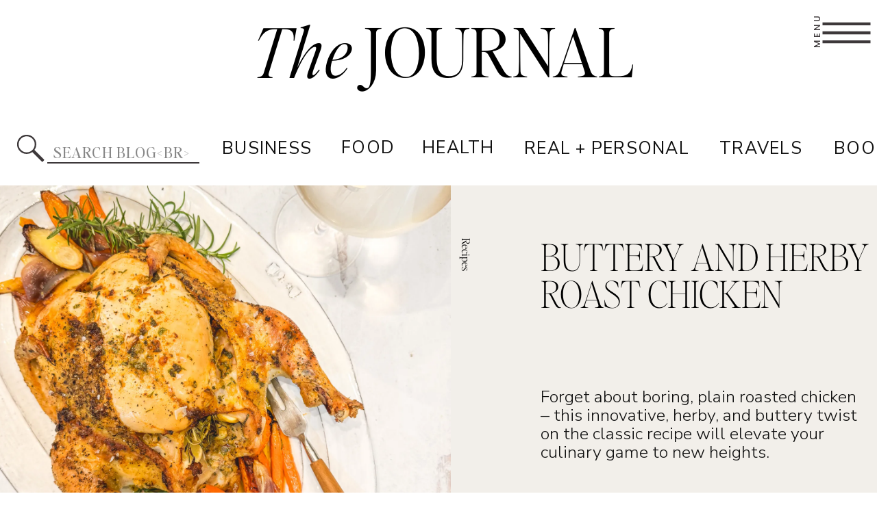

--- FILE ---
content_type: text/html; charset=UTF-8
request_url: https://maryannlife.com/tag/chipotle/
body_size: 51735
content:
<!DOCTYPE html>
<html lang="en-US" id="html" class="d">
<head>
<link rel="stylesheet" type="text/css" href="//lib.showit.co/engine/2.6.1/showit.css" />
<meta name='robots' content='index, follow, max-image-preview:large, max-snippet:-1, max-video-preview:-1' />
<!-- Jetpack Site Verification Tags -->
<meta name="google-site-verification" content="dqK8TwZYl0VT_5JDoZ6Y_Qqe_9dR895iV4eH_mvPO_E" />

	<!-- This site is optimized with the Yoast SEO Premium plugin v26.0 (Yoast SEO v26.7) - https://yoast.com/wordpress/plugins/seo/ -->
	<title>chipotle - Mary Ann Life Blog</title>
	<link rel="canonical" href="https://maryannlife.com/tag/chipotle/" />
	<meta property="og:locale" content="en_US" />
	<meta property="og:type" content="article" />
	<meta property="og:title" content="chipotle Archives" />
	<meta property="og:url" content="https://maryannlife.com/tag/chipotle/" />
	<meta property="og:site_name" content="Mary Ann Life Blog" />
	<meta property="og:image" content="https://i0.wp.com/maryannlife.com/wp-content/uploads/2021/07/IMG_4023_jpg.jpg?fit=1536%2C2048&ssl=1" />
	<meta property="og:image:width" content="1536" />
	<meta property="og:image:height" content="2048" />
	<meta property="og:image:type" content="image/jpeg" />
	<meta name="twitter:card" content="summary_large_image" />
	<meta name="twitter:site" content="@MaryAnnLifeBlog" />
	<script type="application/ld+json" class="yoast-schema-graph">{"@context":"https://schema.org","@graph":[{"@type":"CollectionPage","@id":"https://maryannlife.com/tag/chipotle/","url":"https://maryannlife.com/tag/chipotle/","name":"chipotle - Mary Ann Life Blog","isPartOf":{"@id":"https://maryannlife.com/#website"},"primaryImageOfPage":{"@id":"https://maryannlife.com/tag/chipotle/#primaryimage"},"image":{"@id":"https://maryannlife.com/tag/chipotle/#primaryimage"},"thumbnailUrl":"https://i0.wp.com/maryannlife.com/wp-content/uploads/2023/12/Roast-Chicken.jpg?fit=1552%2C2048&ssl=1","breadcrumb":{"@id":"https://maryannlife.com/tag/chipotle/#breadcrumb"},"inLanguage":"en-US"},{"@type":"ImageObject","inLanguage":"en-US","@id":"https://maryannlife.com/tag/chipotle/#primaryimage","url":"https://i0.wp.com/maryannlife.com/wp-content/uploads/2023/12/Roast-Chicken.jpg?fit=1552%2C2048&ssl=1","contentUrl":"https://i0.wp.com/maryannlife.com/wp-content/uploads/2023/12/Roast-Chicken.jpg?fit=1552%2C2048&ssl=1","width":1552,"height":2048,"caption":"Roast Chicken | Mary Ann Life Blog"},{"@type":"BreadcrumbList","@id":"https://maryannlife.com/tag/chipotle/#breadcrumb","itemListElement":[{"@type":"ListItem","position":1,"name":"Home","item":"https://maryannlife.com/"},{"@type":"ListItem","position":2,"name":"chipotle"}]},{"@type":"WebSite","@id":"https://maryannlife.com/#website","url":"https://maryannlife.com/","name":"Mary Ann Life Blog","description":"Share, Connect, + Inspire","publisher":{"@id":"https://maryannlife.com/#organization"},"potentialAction":[{"@type":"SearchAction","target":{"@type":"EntryPoint","urlTemplate":"https://maryannlife.com/?s={search_term_string}"},"query-input":{"@type":"PropertyValueSpecification","valueRequired":true,"valueName":"search_term_string"}}],"inLanguage":"en-US"},{"@type":"Organization","@id":"https://maryannlife.com/#organization","name":"Mary Ann Life Blog","url":"https://maryannlife.com/","logo":{"@type":"ImageObject","inLanguage":"en-US","@id":"https://maryannlife.com/#/schema/logo/image/","url":"https://i2.wp.com/maryannlife.com/wp-content/uploads/2021/05/cropped-Copy-of-MA-Life-Logo.png?fit=512%2C512&ssl=1","contentUrl":"https://i2.wp.com/maryannlife.com/wp-content/uploads/2021/05/cropped-Copy-of-MA-Life-Logo.png?fit=512%2C512&ssl=1","width":512,"height":512,"caption":"Mary Ann Life Blog"},"image":{"@id":"https://maryannlife.com/#/schema/logo/image/"},"sameAs":["https://www.facebook.com/maryannlifeblog","https://x.com/MaryAnnLifeBlog","https://www.instagram.com/mary.ann.life/","https://linkin.bio/mary-ann-life","https://www.pinterest.com/maaddis/","https://www.youtube.com/channel/UCPhQ45zur0jWv9uusdtewwQ?view_as=subscriber"]}]}</script>
	<!-- / Yoast SEO Premium plugin. -->


<link rel='dns-prefetch' href='//www.googletagmanager.com' />
<link rel='dns-prefetch' href='//stats.wp.com' />
<link rel='dns-prefetch' href='//widgets.wp.com' />
<link rel='preconnect' href='//i0.wp.com' />
<link rel='preconnect' href='//c0.wp.com' />
<link rel="alternate" type="application/rss+xml" title="Mary Ann Life Blog &raquo; Feed" href="https://maryannlife.com/feed/" />
<link rel="alternate" type="application/rss+xml" title="Mary Ann Life Blog &raquo; Comments Feed" href="https://maryannlife.com/comments/feed/" />
<link rel="alternate" type="application/rss+xml" title="Mary Ann Life Blog &raquo; chipotle Tag Feed" href="https://maryannlife.com/tag/chipotle/feed/" />
<script>(()=>{"use strict";const e=[400,500,600,700,800,900],t=e=>`wprm-min-${e}`,n=e=>`wprm-max-${e}`,s=new Set,o="ResizeObserver"in window,r=o?new ResizeObserver((e=>{for(const t of e)c(t.target)})):null,i=.5/(window.devicePixelRatio||1);function c(s){const o=s.getBoundingClientRect().width||0;for(let r=0;r<e.length;r++){const c=e[r],a=o<=c+i;o>c+i?s.classList.add(t(c)):s.classList.remove(t(c)),a?s.classList.add(n(c)):s.classList.remove(n(c))}}function a(e){s.has(e)||(s.add(e),r&&r.observe(e),c(e))}!function(e=document){e.querySelectorAll(".wprm-recipe").forEach(a)}();if(new MutationObserver((e=>{for(const t of e)for(const e of t.addedNodes)e instanceof Element&&(e.matches?.(".wprm-recipe")&&a(e),e.querySelectorAll?.(".wprm-recipe").forEach(a))})).observe(document.documentElement,{childList:!0,subtree:!0}),!o){let e=0;addEventListener("resize",(()=>{e&&cancelAnimationFrame(e),e=requestAnimationFrame((()=>s.forEach(c)))}),{passive:!0})}})();</script><script type="text/javascript">
/* <![CDATA[ */
window._wpemojiSettings = {"baseUrl":"https:\/\/s.w.org\/images\/core\/emoji\/16.0.1\/72x72\/","ext":".png","svgUrl":"https:\/\/s.w.org\/images\/core\/emoji\/16.0.1\/svg\/","svgExt":".svg","source":{"concatemoji":"https:\/\/maryannlife.com\/wp-includes\/js\/wp-emoji-release.min.js?ver=6.8.3"}};
/*! This file is auto-generated */
!function(s,n){var o,i,e;function c(e){try{var t={supportTests:e,timestamp:(new Date).valueOf()};sessionStorage.setItem(o,JSON.stringify(t))}catch(e){}}function p(e,t,n){e.clearRect(0,0,e.canvas.width,e.canvas.height),e.fillText(t,0,0);var t=new Uint32Array(e.getImageData(0,0,e.canvas.width,e.canvas.height).data),a=(e.clearRect(0,0,e.canvas.width,e.canvas.height),e.fillText(n,0,0),new Uint32Array(e.getImageData(0,0,e.canvas.width,e.canvas.height).data));return t.every(function(e,t){return e===a[t]})}function u(e,t){e.clearRect(0,0,e.canvas.width,e.canvas.height),e.fillText(t,0,0);for(var n=e.getImageData(16,16,1,1),a=0;a<n.data.length;a++)if(0!==n.data[a])return!1;return!0}function f(e,t,n,a){switch(t){case"flag":return n(e,"\ud83c\udff3\ufe0f\u200d\u26a7\ufe0f","\ud83c\udff3\ufe0f\u200b\u26a7\ufe0f")?!1:!n(e,"\ud83c\udde8\ud83c\uddf6","\ud83c\udde8\u200b\ud83c\uddf6")&&!n(e,"\ud83c\udff4\udb40\udc67\udb40\udc62\udb40\udc65\udb40\udc6e\udb40\udc67\udb40\udc7f","\ud83c\udff4\u200b\udb40\udc67\u200b\udb40\udc62\u200b\udb40\udc65\u200b\udb40\udc6e\u200b\udb40\udc67\u200b\udb40\udc7f");case"emoji":return!a(e,"\ud83e\udedf")}return!1}function g(e,t,n,a){var r="undefined"!=typeof WorkerGlobalScope&&self instanceof WorkerGlobalScope?new OffscreenCanvas(300,150):s.createElement("canvas"),o=r.getContext("2d",{willReadFrequently:!0}),i=(o.textBaseline="top",o.font="600 32px Arial",{});return e.forEach(function(e){i[e]=t(o,e,n,a)}),i}function t(e){var t=s.createElement("script");t.src=e,t.defer=!0,s.head.appendChild(t)}"undefined"!=typeof Promise&&(o="wpEmojiSettingsSupports",i=["flag","emoji"],n.supports={everything:!0,everythingExceptFlag:!0},e=new Promise(function(e){s.addEventListener("DOMContentLoaded",e,{once:!0})}),new Promise(function(t){var n=function(){try{var e=JSON.parse(sessionStorage.getItem(o));if("object"==typeof e&&"number"==typeof e.timestamp&&(new Date).valueOf()<e.timestamp+604800&&"object"==typeof e.supportTests)return e.supportTests}catch(e){}return null}();if(!n){if("undefined"!=typeof Worker&&"undefined"!=typeof OffscreenCanvas&&"undefined"!=typeof URL&&URL.createObjectURL&&"undefined"!=typeof Blob)try{var e="postMessage("+g.toString()+"("+[JSON.stringify(i),f.toString(),p.toString(),u.toString()].join(",")+"));",a=new Blob([e],{type:"text/javascript"}),r=new Worker(URL.createObjectURL(a),{name:"wpTestEmojiSupports"});return void(r.onmessage=function(e){c(n=e.data),r.terminate(),t(n)})}catch(e){}c(n=g(i,f,p,u))}t(n)}).then(function(e){for(var t in e)n.supports[t]=e[t],n.supports.everything=n.supports.everything&&n.supports[t],"flag"!==t&&(n.supports.everythingExceptFlag=n.supports.everythingExceptFlag&&n.supports[t]);n.supports.everythingExceptFlag=n.supports.everythingExceptFlag&&!n.supports.flag,n.DOMReady=!1,n.readyCallback=function(){n.DOMReady=!0}}).then(function(){return e}).then(function(){var e;n.supports.everything||(n.readyCallback(),(e=n.source||{}).concatemoji?t(e.concatemoji):e.wpemoji&&e.twemoji&&(t(e.twemoji),t(e.wpemoji)))}))}((window,document),window._wpemojiSettings);
/* ]]> */
</script>
<style id='wp-emoji-styles-inline-css' type='text/css'>

	img.wp-smiley, img.emoji {
		display: inline !important;
		border: none !important;
		box-shadow: none !important;
		height: 1em !important;
		width: 1em !important;
		margin: 0 0.07em !important;
		vertical-align: -0.1em !important;
		background: none !important;
		padding: 0 !important;
	}
</style>
<link rel='stylesheet' id='wp-block-library-css' href='https://c0.wp.com/c/6.8.3/wp-includes/css/dist/block-library/style.min.css' type='text/css' media='all' />
<style id='classic-theme-styles-inline-css' type='text/css'>
/*! This file is auto-generated */
.wp-block-button__link{color:#fff;background-color:#32373c;border-radius:9999px;box-shadow:none;text-decoration:none;padding:calc(.667em + 2px) calc(1.333em + 2px);font-size:1.125em}.wp-block-file__button{background:#32373c;color:#fff;text-decoration:none}
</style>
<link rel='stylesheet' id='mediaelement-css' href='https://c0.wp.com/c/6.8.3/wp-includes/js/mediaelement/mediaelementplayer-legacy.min.css' type='text/css' media='all' />
<link rel='stylesheet' id='wp-mediaelement-css' href='https://c0.wp.com/c/6.8.3/wp-includes/js/mediaelement/wp-mediaelement.min.css' type='text/css' media='all' />
<style id='jetpack-sharing-buttons-style-inline-css' type='text/css'>
.jetpack-sharing-buttons__services-list{display:flex;flex-direction:row;flex-wrap:wrap;gap:0;list-style-type:none;margin:5px;padding:0}.jetpack-sharing-buttons__services-list.has-small-icon-size{font-size:12px}.jetpack-sharing-buttons__services-list.has-normal-icon-size{font-size:16px}.jetpack-sharing-buttons__services-list.has-large-icon-size{font-size:24px}.jetpack-sharing-buttons__services-list.has-huge-icon-size{font-size:36px}@media print{.jetpack-sharing-buttons__services-list{display:none!important}}.editor-styles-wrapper .wp-block-jetpack-sharing-buttons{gap:0;padding-inline-start:0}ul.jetpack-sharing-buttons__services-list.has-background{padding:1.25em 2.375em}
</style>
<link rel='stylesheet' id='wprm-public-css' href='https://maryannlife.com/wp-content/plugins/wp-recipe-maker/dist/public-modern.css?ver=10.3.0' type='text/css' media='all' />
<link rel='stylesheet' id='wprmp-public-css' href='https://maryannlife.com/wp-content/plugins/wp-recipe-maker-premium/dist/public-premium.css?ver=10.3.1' type='text/css' media='all' />
<link rel='stylesheet' id='convertkit-broadcasts-css' href='https://maryannlife.com/wp-content/plugins/convertkit/resources/frontend/css/broadcasts.css?ver=3.1.4' type='text/css' media='all' />
<link rel='stylesheet' id='convertkit-button-css' href='https://maryannlife.com/wp-content/plugins/convertkit/resources/frontend/css/button.css?ver=3.1.4' type='text/css' media='all' />
<link rel='stylesheet' id='convertkit-form-css' href='https://maryannlife.com/wp-content/plugins/convertkit/resources/frontend/css/form.css?ver=3.1.4' type='text/css' media='all' />
<link rel='stylesheet' id='convertkit-form-builder-field-css' href='https://maryannlife.com/wp-content/plugins/convertkit/resources/frontend/css/form-builder.css?ver=3.1.4' type='text/css' media='all' />
<link rel='stylesheet' id='convertkit-form-builder-css' href='https://maryannlife.com/wp-content/plugins/convertkit/resources/frontend/css/form-builder.css?ver=3.1.4' type='text/css' media='all' />
<style id='global-styles-inline-css' type='text/css'>
:root{--wp--preset--aspect-ratio--square: 1;--wp--preset--aspect-ratio--4-3: 4/3;--wp--preset--aspect-ratio--3-4: 3/4;--wp--preset--aspect-ratio--3-2: 3/2;--wp--preset--aspect-ratio--2-3: 2/3;--wp--preset--aspect-ratio--16-9: 16/9;--wp--preset--aspect-ratio--9-16: 9/16;--wp--preset--color--black: #000000;--wp--preset--color--cyan-bluish-gray: #abb8c3;--wp--preset--color--white: #ffffff;--wp--preset--color--pale-pink: #f78da7;--wp--preset--color--vivid-red: #cf2e2e;--wp--preset--color--luminous-vivid-orange: #ff6900;--wp--preset--color--luminous-vivid-amber: #fcb900;--wp--preset--color--light-green-cyan: #7bdcb5;--wp--preset--color--vivid-green-cyan: #00d084;--wp--preset--color--pale-cyan-blue: #8ed1fc;--wp--preset--color--vivid-cyan-blue: #0693e3;--wp--preset--color--vivid-purple: #9b51e0;--wp--preset--gradient--vivid-cyan-blue-to-vivid-purple: linear-gradient(135deg,rgba(6,147,227,1) 0%,rgb(155,81,224) 100%);--wp--preset--gradient--light-green-cyan-to-vivid-green-cyan: linear-gradient(135deg,rgb(122,220,180) 0%,rgb(0,208,130) 100%);--wp--preset--gradient--luminous-vivid-amber-to-luminous-vivid-orange: linear-gradient(135deg,rgba(252,185,0,1) 0%,rgba(255,105,0,1) 100%);--wp--preset--gradient--luminous-vivid-orange-to-vivid-red: linear-gradient(135deg,rgba(255,105,0,1) 0%,rgb(207,46,46) 100%);--wp--preset--gradient--very-light-gray-to-cyan-bluish-gray: linear-gradient(135deg,rgb(238,238,238) 0%,rgb(169,184,195) 100%);--wp--preset--gradient--cool-to-warm-spectrum: linear-gradient(135deg,rgb(74,234,220) 0%,rgb(151,120,209) 20%,rgb(207,42,186) 40%,rgb(238,44,130) 60%,rgb(251,105,98) 80%,rgb(254,248,76) 100%);--wp--preset--gradient--blush-light-purple: linear-gradient(135deg,rgb(255,206,236) 0%,rgb(152,150,240) 100%);--wp--preset--gradient--blush-bordeaux: linear-gradient(135deg,rgb(254,205,165) 0%,rgb(254,45,45) 50%,rgb(107,0,62) 100%);--wp--preset--gradient--luminous-dusk: linear-gradient(135deg,rgb(255,203,112) 0%,rgb(199,81,192) 50%,rgb(65,88,208) 100%);--wp--preset--gradient--pale-ocean: linear-gradient(135deg,rgb(255,245,203) 0%,rgb(182,227,212) 50%,rgb(51,167,181) 100%);--wp--preset--gradient--electric-grass: linear-gradient(135deg,rgb(202,248,128) 0%,rgb(113,206,126) 100%);--wp--preset--gradient--midnight: linear-gradient(135deg,rgb(2,3,129) 0%,rgb(40,116,252) 100%);--wp--preset--font-size--small: 13px;--wp--preset--font-size--medium: 20px;--wp--preset--font-size--large: 36px;--wp--preset--font-size--x-large: 42px;--wp--preset--spacing--20: 0.44rem;--wp--preset--spacing--30: 0.67rem;--wp--preset--spacing--40: 1rem;--wp--preset--spacing--50: 1.5rem;--wp--preset--spacing--60: 2.25rem;--wp--preset--spacing--70: 3.38rem;--wp--preset--spacing--80: 5.06rem;--wp--preset--shadow--natural: 6px 6px 9px rgba(0, 0, 0, 0.2);--wp--preset--shadow--deep: 12px 12px 50px rgba(0, 0, 0, 0.4);--wp--preset--shadow--sharp: 6px 6px 0px rgba(0, 0, 0, 0.2);--wp--preset--shadow--outlined: 6px 6px 0px -3px rgba(255, 255, 255, 1), 6px 6px rgba(0, 0, 0, 1);--wp--preset--shadow--crisp: 6px 6px 0px rgba(0, 0, 0, 1);}:where(.is-layout-flex){gap: 0.5em;}:where(.is-layout-grid){gap: 0.5em;}body .is-layout-flex{display: flex;}.is-layout-flex{flex-wrap: wrap;align-items: center;}.is-layout-flex > :is(*, div){margin: 0;}body .is-layout-grid{display: grid;}.is-layout-grid > :is(*, div){margin: 0;}:where(.wp-block-columns.is-layout-flex){gap: 2em;}:where(.wp-block-columns.is-layout-grid){gap: 2em;}:where(.wp-block-post-template.is-layout-flex){gap: 1.25em;}:where(.wp-block-post-template.is-layout-grid){gap: 1.25em;}.has-black-color{color: var(--wp--preset--color--black) !important;}.has-cyan-bluish-gray-color{color: var(--wp--preset--color--cyan-bluish-gray) !important;}.has-white-color{color: var(--wp--preset--color--white) !important;}.has-pale-pink-color{color: var(--wp--preset--color--pale-pink) !important;}.has-vivid-red-color{color: var(--wp--preset--color--vivid-red) !important;}.has-luminous-vivid-orange-color{color: var(--wp--preset--color--luminous-vivid-orange) !important;}.has-luminous-vivid-amber-color{color: var(--wp--preset--color--luminous-vivid-amber) !important;}.has-light-green-cyan-color{color: var(--wp--preset--color--light-green-cyan) !important;}.has-vivid-green-cyan-color{color: var(--wp--preset--color--vivid-green-cyan) !important;}.has-pale-cyan-blue-color{color: var(--wp--preset--color--pale-cyan-blue) !important;}.has-vivid-cyan-blue-color{color: var(--wp--preset--color--vivid-cyan-blue) !important;}.has-vivid-purple-color{color: var(--wp--preset--color--vivid-purple) !important;}.has-black-background-color{background-color: var(--wp--preset--color--black) !important;}.has-cyan-bluish-gray-background-color{background-color: var(--wp--preset--color--cyan-bluish-gray) !important;}.has-white-background-color{background-color: var(--wp--preset--color--white) !important;}.has-pale-pink-background-color{background-color: var(--wp--preset--color--pale-pink) !important;}.has-vivid-red-background-color{background-color: var(--wp--preset--color--vivid-red) !important;}.has-luminous-vivid-orange-background-color{background-color: var(--wp--preset--color--luminous-vivid-orange) !important;}.has-luminous-vivid-amber-background-color{background-color: var(--wp--preset--color--luminous-vivid-amber) !important;}.has-light-green-cyan-background-color{background-color: var(--wp--preset--color--light-green-cyan) !important;}.has-vivid-green-cyan-background-color{background-color: var(--wp--preset--color--vivid-green-cyan) !important;}.has-pale-cyan-blue-background-color{background-color: var(--wp--preset--color--pale-cyan-blue) !important;}.has-vivid-cyan-blue-background-color{background-color: var(--wp--preset--color--vivid-cyan-blue) !important;}.has-vivid-purple-background-color{background-color: var(--wp--preset--color--vivid-purple) !important;}.has-black-border-color{border-color: var(--wp--preset--color--black) !important;}.has-cyan-bluish-gray-border-color{border-color: var(--wp--preset--color--cyan-bluish-gray) !important;}.has-white-border-color{border-color: var(--wp--preset--color--white) !important;}.has-pale-pink-border-color{border-color: var(--wp--preset--color--pale-pink) !important;}.has-vivid-red-border-color{border-color: var(--wp--preset--color--vivid-red) !important;}.has-luminous-vivid-orange-border-color{border-color: var(--wp--preset--color--luminous-vivid-orange) !important;}.has-luminous-vivid-amber-border-color{border-color: var(--wp--preset--color--luminous-vivid-amber) !important;}.has-light-green-cyan-border-color{border-color: var(--wp--preset--color--light-green-cyan) !important;}.has-vivid-green-cyan-border-color{border-color: var(--wp--preset--color--vivid-green-cyan) !important;}.has-pale-cyan-blue-border-color{border-color: var(--wp--preset--color--pale-cyan-blue) !important;}.has-vivid-cyan-blue-border-color{border-color: var(--wp--preset--color--vivid-cyan-blue) !important;}.has-vivid-purple-border-color{border-color: var(--wp--preset--color--vivid-purple) !important;}.has-vivid-cyan-blue-to-vivid-purple-gradient-background{background: var(--wp--preset--gradient--vivid-cyan-blue-to-vivid-purple) !important;}.has-light-green-cyan-to-vivid-green-cyan-gradient-background{background: var(--wp--preset--gradient--light-green-cyan-to-vivid-green-cyan) !important;}.has-luminous-vivid-amber-to-luminous-vivid-orange-gradient-background{background: var(--wp--preset--gradient--luminous-vivid-amber-to-luminous-vivid-orange) !important;}.has-luminous-vivid-orange-to-vivid-red-gradient-background{background: var(--wp--preset--gradient--luminous-vivid-orange-to-vivid-red) !important;}.has-very-light-gray-to-cyan-bluish-gray-gradient-background{background: var(--wp--preset--gradient--very-light-gray-to-cyan-bluish-gray) !important;}.has-cool-to-warm-spectrum-gradient-background{background: var(--wp--preset--gradient--cool-to-warm-spectrum) !important;}.has-blush-light-purple-gradient-background{background: var(--wp--preset--gradient--blush-light-purple) !important;}.has-blush-bordeaux-gradient-background{background: var(--wp--preset--gradient--blush-bordeaux) !important;}.has-luminous-dusk-gradient-background{background: var(--wp--preset--gradient--luminous-dusk) !important;}.has-pale-ocean-gradient-background{background: var(--wp--preset--gradient--pale-ocean) !important;}.has-electric-grass-gradient-background{background: var(--wp--preset--gradient--electric-grass) !important;}.has-midnight-gradient-background{background: var(--wp--preset--gradient--midnight) !important;}.has-small-font-size{font-size: var(--wp--preset--font-size--small) !important;}.has-medium-font-size{font-size: var(--wp--preset--font-size--medium) !important;}.has-large-font-size{font-size: var(--wp--preset--font-size--large) !important;}.has-x-large-font-size{font-size: var(--wp--preset--font-size--x-large) !important;}
:where(.wp-block-post-template.is-layout-flex){gap: 1.25em;}:where(.wp-block-post-template.is-layout-grid){gap: 1.25em;}
:where(.wp-block-columns.is-layout-flex){gap: 2em;}:where(.wp-block-columns.is-layout-grid){gap: 2em;}
:root :where(.wp-block-pullquote){font-size: 1.5em;line-height: 1.6;}
</style>
<link rel='stylesheet' id='pin-css-css' href='https://maryannlife.com/wp-content/plugins/add-pinterest-follow-button/css/pin.css?ver=6.8.3' type='text/css' media='all' />
<link rel='stylesheet' id='contact-form-7-css' href='https://maryannlife.com/wp-content/plugins/contact-form-7/includes/css/styles.css?ver=6.1.4' type='text/css' media='all' />
<link rel='stylesheet' id='jpibfi-style-css' href='https://maryannlife.com/wp-content/plugins/jquery-pin-it-button-for-images/css/client.css?ver=3.0.6' type='text/css' media='all' />
<link rel='stylesheet' id='wc-gallery-style-css' href='https://maryannlife.com/wp-content/plugins/wc-gallery/includes/css/style.css?ver=1.67' type='text/css' media='all' />
<link rel='stylesheet' id='wc-gallery-popup-style-css' href='https://maryannlife.com/wp-content/plugins/wc-gallery/includes/css/magnific-popup.css?ver=1.1.0' type='text/css' media='all' />
<link rel='stylesheet' id='wc-gallery-flexslider-style-css' href='https://maryannlife.com/wp-content/plugins/wc-gallery/includes/vendors/flexslider/flexslider.css?ver=2.6.1' type='text/css' media='all' />
<link rel='stylesheet' id='wc-gallery-owlcarousel-style-css' href='https://maryannlife.com/wp-content/plugins/wc-gallery/includes/vendors/owlcarousel/assets/owl.carousel.css?ver=2.1.4' type='text/css' media='all' />
<link rel='stylesheet' id='wc-gallery-owlcarousel-theme-style-css' href='https://maryannlife.com/wp-content/plugins/wc-gallery/includes/vendors/owlcarousel/assets/owl.theme.default.css?ver=2.1.4' type='text/css' media='all' />
<link rel='stylesheet' id='arve-css' href='https://maryannlife.com/wp-content/plugins/advanced-responsive-video-embedder/build/main.css?ver=10.8.1' type='text/css' media='all' />
<link rel='stylesheet' id='open-sans-css' href='https://fonts.googleapis.com/css?family=Open+Sans%3A300italic%2C400italic%2C600italic%2C300%2C400%2C600&#038;subset=latin%2Clatin-ext&#038;display=fallback&#038;ver=6.8.3' type='text/css' media='all' />
<link rel='stylesheet' id='jetpack_likes-css' href='https://c0.wp.com/p/jetpack/15.4/modules/likes/style.css' type='text/css' media='all' />
<link rel='stylesheet' id='pub-style-css' href='https://maryannlife.com/wp-content/themes/showit/pubs/sdofmjznr7mwfa50xniosa/20251001042802Sjq42ja/assets/pub.css?ver=1759292904' type='text/css' media='all' />
<script type="text/javascript" src="https://c0.wp.com/c/6.8.3/wp-includes/js/jquery/jquery.min.js" id="jquery-core-js"></script>
<script type="text/javascript" id="jquery-core-js-after">
/* <![CDATA[ */
$ = jQuery;
/* ]]> */
</script>
<script type="text/javascript" src="https://c0.wp.com/c/6.8.3/wp-includes/js/jquery/jquery-migrate.min.js" id="jquery-migrate-js"></script>
<script type="text/javascript" src="https://maryannlife.com/wp-content/themes/showit/pubs/sdofmjznr7mwfa50xniosa/20251001042802Sjq42ja/assets/pub.js?ver=1759292904" id="pub-script-js"></script>

<!-- Google tag (gtag.js) snippet added by Site Kit -->
<!-- Google Analytics snippet added by Site Kit -->
<script type="text/javascript" src="https://www.googletagmanager.com/gtag/js?id=GT-P8QDG73" id="google_gtagjs-js" async></script>
<script type="text/javascript" id="google_gtagjs-js-after">
/* <![CDATA[ */
window.dataLayer = window.dataLayer || [];function gtag(){dataLayer.push(arguments);}
gtag("set","linker",{"domains":["maryannlife.com"]});
gtag("js", new Date());
gtag("set", "developer_id.dZTNiMT", true);
gtag("config", "GT-P8QDG73");
/* ]]> */
</script>
<link rel="https://api.w.org/" href="https://maryannlife.com/wp-json/" /><link rel="alternate" title="JSON" type="application/json" href="https://maryannlife.com/wp-json/wp/v2/tags/1385" /><link rel="EditURI" type="application/rsd+xml" title="RSD" href="https://maryannlife.com/xmlrpc.php?rsd" />
<meta name="generator" content="Site Kit by Google 1.170.0" /><style type="text/css">
	a.pinit-button.custom span {
		}

	.pinit-hover {
		opacity: 0.8 !important;
		filter: alpha(opacity=80) !important;
	}
	a.pinit-button {
	border-bottom: 0 !important;
	box-shadow: none !important;
	margin-bottom: 0 !important;
}
a.pinit-button::after {
    display: none;
}</style>
		<style type="text/css"> .tippy-box[data-theme~="wprm"] { background-color: #333333; color: #FFFFFF; } .tippy-box[data-theme~="wprm"][data-placement^="top"] > .tippy-arrow::before { border-top-color: #333333; } .tippy-box[data-theme~="wprm"][data-placement^="bottom"] > .tippy-arrow::before { border-bottom-color: #333333; } .tippy-box[data-theme~="wprm"][data-placement^="left"] > .tippy-arrow::before { border-left-color: #333333; } .tippy-box[data-theme~="wprm"][data-placement^="right"] > .tippy-arrow::before { border-right-color: #333333; } .tippy-box[data-theme~="wprm"] a { color: #FFFFFF; } .wprm-comment-rating svg { width: 12px !important; height: 12px !important; } img.wprm-comment-rating { width: 60px !important; height: 12px !important; } body { --comment-rating-star-color: #4a4a4a; } body { --wprm-popup-font-size: 16px; } body { --wprm-popup-background: #ffffff; } body { --wprm-popup-title: #000000; } body { --wprm-popup-content: #444444; } body { --wprm-popup-button-background: #444444; } body { --wprm-popup-button-text: #ffffff; } body { --wprm-popup-accent: #747B2D; }</style><style type="text/css">.wprm-glossary-term {color: #5A822B;text-decoration: underline;cursor: help;}</style>	<style>img#wpstats{display:none}</style>
		
<!-- Google AdSense meta tags added by Site Kit -->
<meta name="google-adsense-platform-account" content="ca-host-pub-2644536267352236">
<meta name="google-adsense-platform-domain" content="sitekit.withgoogle.com">
<!-- End Google AdSense meta tags added by Site Kit -->
<style type="text/css">.recentcomments a{display:inline !important;padding:0 !important;margin:0 !important;}</style><link rel="icon" href="https://i0.wp.com/maryannlife.com/wp-content/uploads/2024/10/cropped-Copy-of-MA-Life-Logo.png?fit=32%2C32&#038;ssl=1" sizes="32x32" />
<link rel="icon" href="https://i0.wp.com/maryannlife.com/wp-content/uploads/2024/10/cropped-Copy-of-MA-Life-Logo.png?fit=192%2C192&#038;ssl=1" sizes="192x192" />
<link rel="apple-touch-icon" href="https://i0.wp.com/maryannlife.com/wp-content/uploads/2024/10/cropped-Copy-of-MA-Life-Logo.png?fit=180%2C180&#038;ssl=1" />
<meta name="msapplication-TileImage" content="https://i0.wp.com/maryannlife.com/wp-content/uploads/2024/10/cropped-Copy-of-MA-Life-Logo.png?fit=270%2C270&#038;ssl=1" />
		<style type="text/css" id="wp-custom-css">
			.related-posts-main-title {
    display: none;
}		</style>
		
<meta charset="UTF-8" />
<meta name="viewport" content="width=device-width, initial-scale=1" />
<link rel="icon" type="image/png" href="//static.showit.co/200/tzOvnglPROai1XfsqwtvIA/105230/copy_of_ma_life_logo.png" />
<link rel="preconnect" href="https://static.showit.co" />
<meta property="fb:app_id" content="104036847800286" />
<link rel="preconnect" href="https://fonts.googleapis.com">
<link rel="preconnect" href="https://fonts.gstatic.com" crossorigin>
<link href="https://fonts.googleapis.com/css?family=Nunito+Sans:300|Playfair+Display:regular|Josefin+Sans:300|Poppins:500|Nunito+Sans:regular|Nunito+Sans:600|Public+Sans:500|Lato:regular|Josefin+Sans:regular|Nunito+Sans:700|Playfair+Display:regular|Montserrat:300" rel="stylesheet" type="text/css"/>
<style>
@font-face{font-family:The Impressionist;src:url('//static.showit.co/file/vjX6gabQTQ6R1Bqex1xLBw/shared/theimpressionist.woff');}
@font-face{font-family:Comm Sans SemiBold;src:url('//static.showit.co/file/mUXiWcFGQQSBmedpcwNiAw/shared/commuterssans-semibold.woff');}
@font-face{font-family:Editors Note Light;src:url('//static.showit.co/file/g9ce4nGNRNGgjXCXAkCosw/shared/editor_snote-light.woff');}
@font-face{font-family:Editors Note Light Italic;src:url('//static.showit.co/file/A4oH9ACtQ4OLBZLd7GAE3Q/shared/editor_snote-lightitalic.woff');}
@font-face{font-family:Editors Note Regular;src:url('//static.showit.co/file/TvhrrI7NQuaBtkycz2Vf9Q/shared/editors_note-regular.woff');}
@font-face{font-family:Editors Note Hairline;src:url('//static.showit.co/file/KrtFMdJqT2ahTAKZiCqKkA/105230/editor_snote-hairline.woff');}
@font-face{font-family:Editors Note Thin;src:url('//static.showit.co/file/7PTqfmk9RGWllbkvL7VddQ/105230/editor_snote-thin.woff');}
@font-face{font-family:Commuters Regular;src:url('//static.showit.co/file/rPeZ7ewcSIGvGMEl2ug6EQ/shared/commuterssans-regular.woff');}
@font-face{font-family:Blacker Pro Display Light;src:url('//static.showit.co/file/cwo7n0W6QA-VPsFSWx8bwg/shared/blackerprodis-lt.woff');}
@font-face{font-family:Commuters Semi;src:url('//static.showit.co/file/mUXiWcFGQQSBmedpcwNiAw/shared/commuterssans-semibold.woff');}
</style>
<script id="init_data" type="application/json">
{"mobile":{"w":320,"bgMediaType":"none","bgFillType":"color","bgColor":"#ffffff"},"desktop":{"w":1200,"defaultTrIn":{"type":"fade"},"defaultTrOut":{"type":"fade"},"bgColor":"#ffffff","bgMediaType":"none","bgFillType":"color"},"sid":"sdofmjznr7mwfa50xniosa","break":768,"assetURL":"//static.showit.co","contactFormId":"105230/224067","cfAction":"aHR0cHM6Ly9jbGllbnRzZXJ2aWNlLnNob3dpdC5jby9jb250YWN0Zm9ybQ==","sgAction":"aHR0cHM6Ly9jbGllbnRzZXJ2aWNlLnNob3dpdC5jby9zb2NpYWxncmlk","blockData":[{"slug":"mobile-menu-closed-1","visible":"m","states":[],"d":{"h":222,"w":1200,"locking":{},"bgFillType":"color","bgColor":"#ffffff","bgMediaType":"none"},"m":{"h":50,"w":320,"locking":{"side":"st"},"bgFillType":"color","bgColor":"colors-7","bgMediaType":"none"}},{"slug":"mobile-menu","visible":"m","states":[],"d":{"h":85,"w":1200,"locking":{"offset":0},"bgFillType":"color","bgColor":"#ffffff","bgMediaType":"none"},"m":{"h":552,"w":320,"locking":{"side":"t","offset":0},"nature":"wH","stateTrIn":{"type":"fade","duration":0.2},"stateTrOut":{"type":"fade","duration":0.2},"bgFillType":"color","bgColor":"colors-5","bgMediaType":"none"}},{"slug":"menu-popup","visible":"d","states":[{"d":{"bgFillType":"color","bgColor":"#000000:0","bgMediaType":"none"},"m":{"bgFillType":"color","bgColor":"#000000:0","bgMediaType":"none"},"slug":"view-2"},{"d":{"bgFillType":"color","bgColor":"#000000:0","bgMediaType":"none"},"m":{"bgFillType":"color","bgColor":"#000000:0","bgMediaType":"none"},"slug":"view-1"}],"d":{"h":96,"w":1200,"locking":{"side":"t"},"bgFillType":"color","bgColor":"#000000:0","bgMediaType":"none"},"m":{"h":200,"w":320,"locking":{"side":"st"},"bgFillType":"color","bgColor":"#ffffff","bgMediaType":"none"},"stateTrans":[{},{}]},{"slug":"mobile-menu-journal","visible":"m","states":[],"d":{"h":400,"w":1200,"bgFillType":"color","bgColor":"colors-7","bgMediaType":"none"},"m":{"h":142,"w":320,"bgFillType":"color","bgColor":"colors-7","bgMediaType":"none"}},{"slug":"mobile-category-menu","visible":"m","states":[],"d":{"h":400,"w":1200,"bgFillType":"color","bgColor":"colors-7","bgMediaType":"none"},"m":{"h":229,"w":320,"locking":{"offset":0},"bgFillType":"color","bgColor":"colors-7","bgMediaType":"none"}},{"slug":"simple-blog-header","visible":"d","states":[],"d":{"h":271,"w":1200,"bgFillType":"color","bgColor":"colors-7","bgMediaType":"none"},"m":{"h":177,"w":320,"bgFillType":"color","bgColor":"colors-7","bgMediaType":"none"}},{"slug":"featured-post","visible":"a","states":[],"d":{"h":559,"w":1200,"bgFillType":"color","bgColor":"colors-6","bgMediaType":"none"},"m":{"h":598,"w":320,"bgFillType":"color","bgColor":"colors-6","bgMediaType":"none"}},{"slug":"mission","visible":"a","states":[],"d":{"h":449,"w":1200,"stateTrIn":{"type":"fade","duration":1},"stateTrOut":{"duration":1},"bgFillType":"color","bgColor":"colors-7","bgMediaType":"none"},"m":{"h":219,"w":320,"stateTrIn":{"type":"fade","duration":1},"stateTrOut":{"duration":1},"bgFillType":"color","bgColor":"colors-7","bgMediaType":"none"},"ps":[{"trigger":"offscreen","type":"show","block":"demo-only-delete"}]},{"slug":"blog-must-reads","visible":"a","states":[{"d":{"bgFillType":"color","bgColor":"#000000:0","bgMediaType":"none"},"m":{"bgFillType":"color","bgColor":"#000000:0","bgMediaType":"none"},"slug":"view-1"},{"d":{"bgFillType":"color","bgColor":"#000000:0","bgMediaType":"none"},"m":{"bgFillType":"color","bgColor":"#000000:0","bgMediaType":"none"},"slug":"view-2"},{"d":{"bgFillType":"color","bgColor":"#000000:0","bgMediaType":"none"},"m":{"bgFillType":"color","bgColor":"#000000:0","bgMediaType":"none"},"slug":"view-3"},{"d":{"bgFillType":"color","bgColor":"#000000:0","bgMediaType":"none"},"m":{"bgFillType":"color","bgColor":"#000000:0","bgMediaType":"none"},"slug":"view-4"}],"d":{"h":676,"w":1200,"stateTrIn":{"type":"fade","duration":1,"direction":"none"},"stateTrOut":{"type":"fade","direction":"none"},"bgFillType":"color","bgColor":"colors-7","bgMediaType":"none"},"m":{"h":2019,"w":320,"stateTrIn":{"type":"fade","duration":1,"direction":"none"},"stateTrOut":{"type":"fade","direction":"none"},"bgFillType":"color","bgColor":"colors-7","bgMediaType":"none"},"wpPostLookup":true,"stateTrans":[{"d":{"in":{"cl":"fadeIn","d":1,"dl":"0","od":"fadeIn"},"out":{"cl":"fadeOut","d":"0.5","dl":"0","od":"fadeOut"}},"m":{"in":{"cl":"fadeIn","d":1,"dl":"0","od":"fadeIn"},"out":{"cl":"fadeOut","d":"0.5","dl":"0","od":"fadeOut"}}},{"d":{"in":{"cl":"fadeIn","d":1,"dl":"0","od":"fadeIn"},"out":{"cl":"fadeOut","d":"0.5","dl":"0","od":"fadeOut"}},"m":{"in":{"cl":"fadeIn","d":1,"dl":"0","od":"fadeIn"},"out":{"cl":"fadeOut","d":"0.5","dl":"0","od":"fadeOut"}}},{"d":{"in":{"cl":"fadeIn","d":1,"dl":"0","od":"fadeIn"},"out":{"cl":"fadeOut","d":"0.5","dl":"0","od":"fadeOut"}},"m":{"in":{"cl":"fadeIn","d":1,"dl":"0","od":"fadeIn"},"out":{"cl":"fadeOut","d":"0.5","dl":"0","od":"fadeOut"}}},{"d":{"in":{"cl":"fadeIn","d":1,"dl":"0","od":"fadeIn"},"out":{"cl":"fadeOut","d":"0.5","dl":"0","od":"fadeOut"}},"m":{"in":{"cl":"fadeIn","d":1,"dl":"0","od":"fadeIn"},"out":{"cl":"fadeOut","d":"0.5","dl":"0","od":"fadeOut"}}}]},{"slug":"latest-posts","visible":"a","states":[{"d":{"bgFillType":"color","bgColor":"#000000:0","bgMediaType":"none"},"m":{"bgFillType":"color","bgColor":"#000000:0","bgMediaType":"none"},"slug":"view-1"}],"d":{"h":808,"w":1200,"nature":"dH","stateTrIn":{"type":"fade","duration":1,"direction":"none"},"stateTrOut":{"type":"fade","direction":"none"},"bgFillType":"color","bgColor":"colors-7","bgMediaType":"none"},"m":{"h":775,"w":320,"nature":"dH","stateTrIn":{"type":"fade","duration":1,"direction":"none"},"stateTrOut":{"type":"fade","direction":"none"},"bgFillType":"color","bgColor":"colors-7","bgMediaType":"none"},"stateTrans":[{"d":{"in":{"cl":"fadeIn","d":1,"dl":"0","od":"fadeIn"},"out":{"cl":"fadeOut","d":"0.5","dl":"0","od":"fadeOut"}},"m":{"in":{"cl":"fadeIn","d":1,"dl":"0","od":"fadeIn"},"out":{"cl":"fadeOut","d":"0.5","dl":"0","od":"fadeOut"}}}]},{"slug":"blog-3-up-post-grid","visible":"a","states":[{"d":{"bgFillType":"color","bgColor":"#000000:0","bgMediaType":"none"},"m":{"bgFillType":"color","bgColor":"#000000:0","bgMediaType":"none"},"slug":"view-1"},{"d":{"bgFillType":"color","bgColor":"#000000:0","bgMediaType":"none"},"m":{"bgFillType":"color","bgColor":"#000000:0","bgMediaType":"none"},"slug":"view-2"},{"d":{"bgFillType":"color","bgColor":"#000000:0","bgMediaType":"none"},"m":{"bgFillType":"color","bgColor":"#000000:0","bgMediaType":"none"},"slug":"view-3"}],"d":{"h":545,"w":1200,"bgFillType":"color","bgColor":"colors-7","bgMediaType":"none"},"m":{"h":1361,"w":320,"nature":"dH","bgFillType":"color","bgColor":"colors-7","bgMediaType":"none"},"wpPostLookup":true,"stateTrans":[{},{},{}]},{"slug":"pagination","visible":"a","states":[],"d":{"h":165,"w":1200,"nature":"dH","bgFillType":"color","bgColor":"colors-7","bgMediaType":"none"},"m":{"h":142,"w":320,"nature":"dH","bgFillType":"color","bgColor":"colors-7","bgMediaType":"none"}},{"slug":"about","visible":"a","states":[],"d":{"h":800,"w":1200,"bgFillType":"color","bgColor":"colors-1","bgMediaType":"none"},"m":{"h":904,"w":320,"bgFillType":"color","bgColor":"colors-1","bgMediaType":"none"}},{"slug":"top-categories","visible":"a","states":[],"d":{"h":471,"w":1200,"bgFillType":"color","bgColor":"#f2efea","bgMediaType":"none"},"m":{"h":1048,"w":320,"bgFillType":"color","bgColor":"#f2efea","bgMediaType":"none"}},{"slug":"post-alternation","visible":"d","states":[],"d":{"h":2,"w":1200,"bgFillType":"color","bgColor":"#f2efea","bgMediaType":"none"},"m":{"h":200,"w":320,"bgFillType":"color","bgColor":"#ffffff","bgMediaType":"none"}},{"slug":"podcast","visible":"a","states":[],"d":{"h":1022,"w":1200,"bgFillType":"color","bgColor":"#000000","bgMediaType":"video","bgImage":{"key":"_adW5Cu5RxSXRdm7tWFBEQ/105230/books_on_my_night_stand_spring_2022.jpg","aspect_ratio":0.6772,"title":"Books on my Night Stand Spring 2022","type":"asset"},"bgLoop":"1","bgOpacity":23,"bgPos":"cm","bgScale":"cover","bgScroll":"x","bgVideo":{"key":"XpKwq2q1RSC6fsVQjyE3xw/105230/untitled.mp4","aspect_ratio":0.5625,"title":"Untitled","type":"asset"}},"m":{"h":814,"w":320,"bgFillType":"color","bgColor":"#000000","bgMediaType":"video","bgImage":{"key":"_adW5Cu5RxSXRdm7tWFBEQ/105230/books_on_my_night_stand_spring_2022.jpg","aspect_ratio":0.6772,"title":"Books on my Night Stand Spring 2022","type":"asset"},"bgLoop":"1","bgOpacity":20,"bgPos":"cm","bgScale":"cover","bgScroll":"p","bgVideo":{"key":"XpKwq2q1RSC6fsVQjyE3xw/105230/untitled.mp4","aspect_ratio":0.5625,"title":"Untitled","type":"asset"}},"wpPostLookup":true},{"slug":"podcast-episodes","visible":"a","states":[],"d":{"h":959,"w":1200,"bgFillType":"color","bgColor":"colors-2","bgMediaType":"none"},"m":{"h":1096,"w":320,"bgFillType":"color","bgColor":"colors-6","bgMediaType":"none"}},{"slug":"what-s-cooking","visible":"a","states":[{"d":{"bgFillType":"color","bgColor":"#000000:0","bgMediaType":"none"},"m":{"bgFillType":"color","bgColor":"#000000:0","bgMediaType":"none"},"slug":"view-1"},{"d":{"bgFillType":"color","bgColor":"#000000:0","bgMediaType":"none"},"m":{"bgFillType":"color","bgColor":"#000000:0","bgMediaType":"none"},"slug":"view-2"},{"d":{"bgFillType":"color","bgColor":"#000000:0","bgMediaType":"none"},"m":{"bgFillType":"color","bgColor":"#000000:0","bgMediaType":"none"},"slug":"view-3"},{"d":{"bgFillType":"color","bgColor":"#000000:0","bgMediaType":"none"},"m":{"bgFillType":"color","bgColor":"#000000:0","bgMediaType":"none"},"slug":"view-4"}],"d":{"h":659,"w":1200,"stateTrIn":{"type":"fade","duration":1,"direction":"none"},"stateTrOut":{"type":"fade","direction":"none"},"bgFillType":"color","bgColor":"#f2efea","bgMediaType":"none"},"m":{"h":2325,"w":320,"stateTrIn":{"type":"fade","duration":1,"direction":"none"},"stateTrOut":{"type":"fade","direction":"none"},"bgFillType":"color","bgColor":"#f2efea","bgMediaType":"none"},"wpPostLookup":true,"stateTrans":[{"d":{"in":{"cl":"fadeIn","d":1,"dl":"0","od":"fadeIn"},"out":{"cl":"fadeOut","d":"0.5","dl":"0","od":"fadeOut"}},"m":{"in":{"cl":"fadeIn","d":1,"dl":"0","od":"fadeIn"},"out":{"cl":"fadeOut","d":"0.5","dl":"0","od":"fadeOut"}}},{"d":{"in":{"cl":"fadeIn","d":1,"dl":"0","od":"fadeIn"},"out":{"cl":"fadeOut","d":"0.5","dl":"0","od":"fadeOut"}},"m":{"in":{"cl":"fadeIn","d":1,"dl":"0","od":"fadeIn"},"out":{"cl":"fadeOut","d":"0.5","dl":"0","od":"fadeOut"}}},{"d":{"in":{"cl":"fadeIn","d":1,"dl":"0","od":"fadeIn"},"out":{"cl":"fadeOut","d":"0.5","dl":"0","od":"fadeOut"}},"m":{"in":{"cl":"fadeIn","d":1,"dl":"0","od":"fadeIn"},"out":{"cl":"fadeOut","d":"0.5","dl":"0","od":"fadeOut"}}},{"d":{"in":{"cl":"fadeIn","d":1,"dl":"0","od":"fadeIn"},"out":{"cl":"fadeOut","d":"0.5","dl":"0","od":"fadeOut"}},"m":{"in":{"cl":"fadeIn","d":1,"dl":"0","od":"fadeIn"},"out":{"cl":"fadeOut","d":"0.5","dl":"0","od":"fadeOut"}}}]},{"slug":"opt-in-recipe-book","visible":"a","states":[],"d":{"h":681,"w":1200,"bgFillType":"color","bgColor":"colors-1","bgMediaType":"none"},"m":{"h":846,"w":320,"bgFillType":"color","bgColor":"#c59880","bgMediaType":"none"}},{"slug":"favorites","visible":"a","states":[],"d":{"h":849,"w":1200,"bgFillType":"color","bgColor":"#000000","bgMediaType":"image","bgImage":{"key":"3cA6nvH6QUOMwU82BFraCA/105230/e4ee0336-79bc-41be-b6f1-f2f9f143d59a.jpg","aspect_ratio":0.8,"title":"e4ee0336-79bc-41be-b6f1-f2f9f143d59a","type":"asset"},"bgOpacity":40,"bgPos":"cm","bgScale":"cover","bgScroll":"x"},"m":{"h":545,"w":320,"bgFillType":"color","bgColor":"#000000","bgMediaType":"image","bgImage":{"key":"3cA6nvH6QUOMwU82BFraCA/105230/e4ee0336-79bc-41be-b6f1-f2f9f143d59a.jpg","aspect_ratio":0.8,"title":"e4ee0336-79bc-41be-b6f1-f2f9f143d59a","type":"asset"},"bgOpacity":50,"bgPos":"cb","bgScale":"cover","bgScroll":"p"}},{"slug":"top-resources-1","visible":"a","states":[],"d":{"h":689,"w":1200,"bgFillType":"color","bgColor":"#ffffff:10","bgMediaType":"none"},"m":{"h":1205,"w":320,"bgFillType":"color","bgColor":"#ffffff","bgMediaType":"none"},"ps":[{"trigger":"offscreen","type":"show","block":"sticky-closed-menu"}]},{"slug":"shop-faves","visible":"a","states":[{"d":{"bgFillType":"color","bgColor":"#000000:0","bgMediaType":"none"},"m":{"bgFillType":"color","bgColor":"#000000:0","bgMediaType":"none"},"slug":"view-1"}],"d":{"h":754,"w":1200,"bgFillType":"color","bgColor":"#ffffff","bgMediaType":"none"},"m":{"h":1055,"w":320,"bgFillType":"color","bgColor":"#ffffff","bgMediaType":"none"},"stateTrans":[{}]},{"slug":"top-resources","visible":"a","states":[],"d":{"h":1123,"w":1200,"bgFillType":"color","bgColor":"#f2efea","bgMediaType":"none"},"m":{"h":1284,"w":320,"bgFillType":"color","bgColor":"#f2efea","bgMediaType":"none"}},{"slug":"footer","visible":"a","states":[],"d":{"h":706,"w":1200,"bgFillType":"color","bgColor":"colors-2","bgMediaType":"none"},"m":{"h":1054,"w":320,"bgFillType":"color","bgColor":"#f2efea","bgMediaType":"none"}}],"elementData":[{"type":"icon","visible":"m","id":"mobile-menu-closed-1_0","blockId":"mobile-menu-closed-1","m":{"x":272,"y":4,"w":32,"h":37,"a":0,"trIn":{"cl":"fadeIn","d":1.25,"dl":"0"}},"d":{"x":550,"y":-28,"w":100,"h":100,"a":0,"trIn":{"cl":"fadeIn","d":1.25,"dl":"0"}},"pc":[{"type":"show","block":"mobile-menu"}]},{"type":"simple","visible":"a","id":"mobile-menu-closed-1_1","blockId":"mobile-menu-closed-1","m":{"x":0,"y":47,"w":359,"h":4,"a":0},"d":{"x":360,"y":67,"w":480,"h":88.80000000000001,"a":0}},{"type":"text","visible":"a","id":"mobile-menu-closed-1_2","blockId":"mobile-menu-closed-1","m":{"x":33,"y":21,"w":86,"h":23,"a":0},"d":{"x":380,"y":-10,"w":441,"h":105,"a":0}},{"type":"text","visible":"a","id":"mobile-menu-closed-1_3","blockId":"mobile-menu-closed-1","m":{"x":17,"y":14,"w":112,"h":22,"a":0},"d":{"x":494,"y":38,"w":213,"h":32,"a":0}},{"type":"icon","visible":"m","id":"mobile-menu_0","blockId":"mobile-menu","m":{"x":55,"y":522,"w":20,"h":20,"a":0,"lockV":"b"},"d":{"x":151.755,"y":273.459,"w":25.756,"h":26.48,"a":0}},{"type":"icon","visible":"m","id":"mobile-menu_1","blockId":"mobile-menu","m":{"x":82,"y":522,"w":20,"h":20,"a":0,"lockV":"b"},"d":{"x":185.005,"y":271.191,"w":30.006,"h":31.015,"a":0}},{"type":"icon","visible":"m","id":"mobile-menu_2","blockId":"mobile-menu","m":{"x":109,"y":522,"w":20,"h":20,"a":0,"lockV":"b"},"d":{"x":225.755,"y":273.459,"w":25.756,"h":26.48,"a":0}},{"type":"icon","visible":"m","id":"mobile-menu_3","blockId":"mobile-menu","m":{"x":136,"y":525,"w":20,"h":15,"a":0,"lockV":"b"},"d":{"x":266.648,"y":276.887,"w":23.006,"h":22.007,"a":0}},{"type":"graphic","visible":"m","id":"mobile-menu_4","blockId":"mobile-menu","m":{"x":0,"y":42,"w":320,"h":199,"a":0,"gs":{"s":40,"t":"cover","p":110,"x":0,"y":32}},"d":{"x":571,"y":13,"w":59,"h":59,"a":0},"c":{"key":"RRsnk-NUQ2u0hbPXIDLD5Q/105230/1ff54036-0467-4f67-807b-598d6bca86f0.jpg","aspect_ratio":0.8}},{"type":"simple","visible":"m","id":"mobile-menu_5","blockId":"mobile-menu","m":{"x":0,"y":-2,"w":320,"h":5,"a":0,"lockV":"t"},"d":{"x":360,"y":67,"w":480,"h":88.80000000000001,"a":0}},{"type":"simple","visible":"m","id":"mobile-menu_6","blockId":"mobile-menu","m":{"x":-6,"y":3,"w":327,"h":45,"a":0},"d":{"x":360,"y":26,"w":480,"h":34,"a":0}},{"type":"text","visible":"a","id":"mobile-menu_7","blockId":"mobile-menu","m":{"x":33,"y":21,"w":86,"h":23,"a":0},"d":{"x":380,"y":-10,"w":441,"h":105,"a":0}},{"type":"icon","visible":"m","id":"mobile-menu_8","blockId":"mobile-menu","m":{"x":282,"y":13,"w":27,"h":24,"a":0,"lockV":"t"},"d":{"x":550,"y":-28,"w":100,"h":100,"a":0},"pc":[{"type":"hide","block":"mobile-menu"}]},{"type":"icon","visible":"m","id":"mobile-menu_9","blockId":"mobile-menu","m":{"x":163,"y":524,"w":20,"h":17,"a":0,"lockV":"b"},"d":{"x":266.648,"y":276.887,"w":23.006,"h":22.007,"a":0}},{"type":"text","visible":"a","id":"mobile-menu_10","blockId":"mobile-menu","m":{"x":17,"y":14,"w":112,"h":22,"a":0},"d":{"x":494,"y":38,"w":213,"h":32,"a":0}},{"type":"icon","visible":"m","id":"mobile-menu_11","blockId":"mobile-menu","m":{"x":190,"y":524,"w":20,"h":17,"a":0,"lockV":"b"},"d":{"x":266.648,"y":276.887,"w":23.006,"h":22.007,"a":0}},{"type":"text","visible":"a","id":"mobile-menu_12","blockId":"mobile-menu","m":{"x":17,"y":320,"w":108,"h":20,"a":0},"d":{"x":1,"y":316,"w":58,"h":23,"a":0}},{"type":"text","visible":"a","id":"mobile-menu_13","blockId":"mobile-menu","m":{"x":17,"y":401,"w":148,"h":21,"a":0},"d":{"x":1,"y":463,"w":188,"h":23,"a":0}},{"type":"text","visible":"a","id":"mobile-menu_14","blockId":"mobile-menu","m":{"x":197,"y":320,"w":38,"h":21,"a":0},"d":{"x":251,"y":325,"w":42,"h":23,"a":0}},{"type":"text","visible":"a","id":"mobile-menu_15","blockId":"mobile-menu","m":{"x":230,"y":278,"w":60,"h":27,"a":0},"d":{"x":285,"y":261,"w":118,"h":40,"a":0}},{"type":"text","visible":"a","id":"mobile-menu_16","blockId":"mobile-menu","m":{"x":197,"y":281,"w":35,"h":22,"a":0},"d":{"x":251,"y":268,"w":37,"h":23,"a":0}},{"type":"text","visible":"a","id":"mobile-menu_17","blockId":"mobile-menu","m":{"x":197,"y":360,"w":42,"h":21,"a":0},"d":{"x":251,"y":440,"w":47,"h":23,"a":0}},{"type":"text","visible":"a","id":"mobile-menu_18","blockId":"mobile-menu","m":{"x":197,"y":401,"w":37,"h":21,"a":0},"d":{"x":251,"y":383,"w":63,"h":23,"a":0}},{"type":"text","visible":"a","id":"mobile-menu_19","blockId":"mobile-menu","m":{"x":17,"y":441,"w":152,"h":18,"a":0},"d":{"x":1,"y":504,"w":208,"h":23,"a":0}},{"type":"text","visible":"a","id":"mobile-menu_20","blockId":"mobile-menu","m":{"x":228,"y":364,"w":60,"h":22,"a":0},"d":{"x":285,"y":323,"w":118,"h":40,"a":0}},{"type":"text","visible":"a","id":"mobile-menu_21","blockId":"mobile-menu","m":{"x":227,"y":446,"w":75,"h":33,"a":0},"d":{"x":283,"y":434,"w":118,"h":40,"a":0}},{"type":"text","visible":"a","id":"mobile-menu_22","blockId":"mobile-menu","m":{"x":17,"y":360,"w":88,"h":22,"a":0},"d":{"x":1,"y":364,"w":118,"h":27,"a":0}},{"type":"text","visible":"a","id":"mobile-menu_23","blockId":"mobile-menu","m":{"x":227,"y":324,"w":60,"h":24,"a":0},"d":{"x":283,"y":379,"w":118,"h":40,"a":0}},{"type":"text","visible":"a","id":"mobile-menu_24","blockId":"mobile-menu","m":{"x":197,"y":441,"w":42,"h":21,"a":0},"d":{"x":251,"y":497,"w":47,"h":23,"a":0}},{"type":"text","visible":"a","id":"mobile-menu_25","blockId":"mobile-menu","m":{"x":222,"y":410,"w":114,"h":24,"a":0},"d":{"x":283,"y":493,"w":118,"h":40,"a":0}},{"type":"text","visible":"a","id":"mobile-menu_26","blockId":"mobile-menu","m":{"x":17,"y":281,"w":99,"h":20,"a":0},"d":{"x":1,"y":316,"w":58,"h":23,"a":0}},{"type":"graphic","visible":"a","id":"mobile-menu_27","blockId":"mobile-menu","m":{"x":125,"y":214,"w":71,"h":67,"a":0},"d":{"x":561,"y":13,"w":79,"h":59,"a":0},"c":{"key":"b8vqnH8GRo-NIqLujPzgqQ/105230/sale_1.png","aspect_ratio":1}},{"type":"text","visible":"a","id":"mobile-menu_28","blockId":"mobile-menu","m":{"x":84,"y":499,"w":152,"h":18,"a":0},"d":{"x":1,"y":504,"w":208,"h":23,"a":0}},{"type":"icon","visible":"m","id":"mobile-menu_29","blockId":"mobile-menu","m":{"x":212,"y":523,"w":20,"h":20,"a":0,"lockV":"b"},"d":{"x":151.755,"y":273.459,"w":25.756,"h":26.48,"a":0}},{"type":"icon","visible":"m","id":"mobile-menu_30","blockId":"mobile-menu","m":{"x":240,"y":523,"w":20,"h":20,"a":0,"lockV":"b"},"d":{"x":151.755,"y":273.459,"w":25.756,"h":26.48,"a":0}},{"type":"icon","visible":"d","id":"menu-popup_view-2_0","blockId":"menu-popup","m":{"x":135,"y":-5,"w":50,"h":50,"a":0},"d":{"x":1096,"y":13,"w":119,"h":70,"a":0,"lockH":"r"}},{"type":"text","visible":"d","id":"menu-popup_view-2_1","blockId":"menu-popup","m":{"x":115,"y":13,"w":90,"h":15,"a":0},"d":{"x":1061,"y":40,"w":96,"h":16,"a":-90,"lockH":"r"}},{"type":"simple","visible":"a","id":"menu-popup_view-1_0","blockId":"menu-popup","m":{"x":48,"y":30,"w":224,"h":140,"a":0},"d":{"x":821,"y":-6,"w":449,"h":551,"a":0}},{"type":"simple","visible":"a","id":"menu-popup_view-1_1","blockId":"menu-popup","m":{"x":48,"y":30,"w":224,"h":140,"a":0},"d":{"x":373,"y":-6,"w":449,"h":551,"a":0}},{"type":"icon","visible":"a","id":"menu-popup_view-1_2","blockId":"menu-popup","m":{"x":135,"y":75,"w":50,"h":50,"a":0},"d":{"x":1182,"y":36,"w":82,"h":63,"a":0}},{"type":"text","visible":"d","id":"menu-popup_view-1_3","blockId":"menu-popup","m":{"x":19,"y":18,"w":146,"h":37,"a":0},"d":{"x":909,"y":56,"w":127,"h":33,"a":0}},{"type":"text","visible":"d","id":"menu-popup_view-1_4","blockId":"menu-popup","m":{"x":19,"y":18,"w":146,"h":37,"a":0},"d":{"x":909,"y":100,"w":127,"h":33,"a":0}},{"type":"text","visible":"d","id":"menu-popup_view-1_5","blockId":"menu-popup","m":{"x":19,"y":18,"w":146,"h":37,"a":0},"d":{"x":909,"y":143,"w":70,"h":33,"a":0}},{"type":"text","visible":"d","id":"menu-popup_view-1_6","blockId":"menu-popup","m":{"x":19,"y":18,"w":146,"h":37,"a":0},"d":{"x":909,"y":187,"w":58,"h":33,"a":0}},{"type":"text","visible":"d","id":"menu-popup_view-1_7","blockId":"menu-popup","m":{"x":19,"y":18,"w":146,"h":37,"a":0},"d":{"x":909,"y":231,"w":208,"h":33,"a":0}},{"type":"text","visible":"d","id":"menu-popup_view-1_8","blockId":"menu-popup","m":{"x":19,"y":18,"w":146,"h":37,"a":0},"d":{"x":909,"y":274,"w":208,"h":33,"a":0}},{"type":"text","visible":"d","id":"menu-popup_view-1_9","blockId":"menu-popup","m":{"x":19,"y":18,"w":146,"h":37,"a":0},"d":{"x":909,"y":468,"w":296,"h":33,"a":0}},{"type":"text","visible":"d","id":"menu-popup_view-1_10","blockId":"menu-popup","m":{"x":19,"y":18,"w":146,"h":37,"a":0},"d":{"x":964,"y":142,"w":70,"h":33,"a":0}},{"type":"text","visible":"d","id":"menu-popup_view-1_11","blockId":"menu-popup","m":{"x":19,"y":18,"w":146,"h":37,"a":0},"d":{"x":909,"y":318,"w":208,"h":33,"a":0}},{"type":"text","visible":"d","id":"menu-popup_view-1_12","blockId":"menu-popup","m":{"x":19,"y":18,"w":146,"h":37,"a":0},"d":{"x":909,"y":362,"w":348,"h":33,"a":0}},{"type":"text","visible":"d","id":"menu-popup_view-1_13","blockId":"menu-popup","m":{"x":19,"y":18,"w":146,"h":37,"a":0},"d":{"x":909,"y":405,"w":348,"h":33,"a":0}},{"type":"graphic","visible":"a","id":"menu-popup_view-1_14","blockId":"menu-popup","m":{"x":114,"y":30,"w":93,"h":140,"a":0},"d":{"x":431,"y":15,"w":323,"h":353,"a":0},"c":{"key":"RRsnk-NUQ2u0hbPXIDLD5Q/105230/1ff54036-0467-4f67-807b-598d6bca86f0.jpg","aspect_ratio":0.8}},{"type":"graphic","visible":"a","id":"menu-popup_view-1_15","blockId":"menu-popup","m":{"x":74,"y":129,"w":63,"h":181,"a":39},"d":{"x":703,"y":-45,"w":172,"h":447,"a":23},"c":{"key":"o5YNQv_RS6agRc2SxoZo1w/shared/doodle-5.png","aspect_ratio":0.34664}},{"type":"text","visible":"d","id":"menu-popup_view-1_16","blockId":"menu-popup","m":{"x":19,"y":18,"w":146,"h":37,"a":0},"d":{"x":527,"y":507,"w":185,"h":37,"a":0,"lockH":"r"}},{"type":"text","visible":"a","id":"menu-popup_view-1_17","blockId":"menu-popup","m":{"x":114,"y":85,"w":92.99999999999999,"h":31,"a":0},"d":{"x":427,"y":379,"w":333,"h":43,"a":0}},{"type":"text","visible":"a","id":"menu-popup_view-1_18","blockId":"menu-popup","m":{"x":115,"y":93,"w":90,"h":15,"a":0},"d":{"x":434,"y":423,"w":344,"h":73,"a":0}},{"type":"text","visible":"d","id":"menu-popup_view-1_19","blockId":"menu-popup","m":{"x":19,"y":18,"w":146,"h":37,"a":0},"d":{"x":962,"y":192,"w":70,"h":33,"a":0}},{"type":"text","visible":"m","id":"mobile-menu-journal_0","blockId":"mobile-menu-journal","m":{"x":45,"y":103,"w":247,"h":20,"a":0,"trIn":{"cl":"fadeIn","d":"0.5","dl":"0"}},"d":{"x":91,"y":188,"w":499,"h":41,"a":0},"pc":[{"type":"show","block":"mobile-menu-journal"}]},{"type":"text","visible":"m","id":"mobile-menu-journal_1","blockId":"mobile-menu-journal","m":{"x":33,"y":17,"w":320,"h":54,"a":0},"d":{"x":247,"y":24,"w":880,"h":76,"a":0}},{"type":"text","visible":"m","id":"mobile-menu-journal_2","blockId":"mobile-menu-journal","m":{"x":-2,"y":17,"w":123,"h":41,"a":0},"d":{"x":294,"y":24,"w":215,"h":76,"a":0}},{"type":"line","visible":"m","id":"mobile-menu-journal_3","blockId":"mobile-menu-journal","m":{"x":-8,"y":87,"w":339,"h":1,"a":0},"d":{"x":0,"y":167,"w":1206,"h":1,"a":0,"lockH":"s"}},{"type":"line","visible":"m","id":"mobile-menu-journal_4","blockId":"mobile-menu-journal","m":{"x":-9,"y":139,"w":339,"h":1,"a":0},"d":{"x":0,"y":167,"w":1206,"h":1,"a":0,"lockH":"s"}},{"type":"icon","visible":"m","id":"mobile-menu-journal_5","blockId":"mobile-menu-journal","m":{"x":6,"y":99,"w":34,"h":29,"a":0},"d":{"x":-24,"y":192,"w":58,"h":50,"a":0},"pc":[{"type":"show","block":"mobile-menu-journal"}]},{"type":"icon","visible":"m","id":"mobile-category-menu_0","blockId":"mobile-category-menu","m":{"x":274,"y":6,"w":38,"h":35,"a":0,"trIn":{"cl":"fadeIn","d":"0.5","dl":"0"}},"d":{"x":550,"y":86,"w":100,"h":100,"a":0,"trIn":{"cl":"fadeIn","d":"0.5","dl":"0"}},"pc":[{"type":"hide","block":"mobile-category-menu"}]},{"type":"text","visible":"m","id":"mobile-category-menu_1","blockId":"mobile-category-menu","m":{"x":49,"y":40,"w":89,"h":20,"a":0},"d":{"x":91,"y":188,"w":499,"h":41,"a":0}},{"type":"text","visible":"m","id":"mobile-category-menu_2","blockId":"mobile-category-menu","m":{"x":49,"y":78,"w":82,"h":20,"a":0},"d":{"x":91,"y":188,"w":499,"h":41,"a":0}},{"type":"text","visible":"m","id":"mobile-category-menu_3","blockId":"mobile-category-menu","m":{"x":155,"y":78,"w":142,"h":20,"a":0},"d":{"x":91,"y":188,"w":499,"h":41,"a":0}},{"type":"text","visible":"m","id":"mobile-category-menu_4","blockId":"mobile-category-menu","m":{"x":155,"y":41,"w":119,"h":20,"a":0},"d":{"x":91,"y":188,"w":499,"h":41,"a":0}},{"type":"text","visible":"m","id":"mobile-category-menu_5","blockId":"mobile-category-menu","m":{"x":155,"y":115,"w":119,"h":20,"a":0},"d":{"x":91,"y":188,"w":499,"h":41,"a":0}},{"type":"simple","visible":"m","id":"mobile-category-menu_6","blockId":"mobile-category-menu","m":{"x":33,"y":165,"w":257,"h":44,"a":0},"d":{"x":360,"y":81,"w":480,"h":108.4,"a":0}},{"type":"text","visible":"m","id":"mobile-category-menu_7","blockId":"mobile-category-menu","m":{"x":40,"y":172,"w":240,"h":30,"a":0},"d":{"x":91,"y":188,"w":499,"h":41,"a":0}},{"type":"text","visible":"m","id":"mobile-category-menu_8","blockId":"mobile-category-menu","m":{"x":49,"y":115,"w":82,"h":20,"a":0},"d":{"x":91,"y":188,"w":499,"h":41,"a":0}},{"type":"text","visible":"d","id":"simple-blog-header_0","blockId":"simple-blog-header","m":{"x":28,"y":112,"w":247,"h":19,"a":0},"d":{"x":38,"y":201,"w":213,"h":41,"a":0}},{"type":"line","visible":"d","id":"simple-blog-header_1","blockId":"simple-blog-header","m":{"x":48,"y":273,"w":224,"h":3,"a":0},"d":{"x":29,"y":237,"w":222,"h":2,"a":0}},{"type":"text","visible":"d","id":"simple-blog-header_2","blockId":"simple-blog-header","m":{"x":28,"y":112,"w":247,"h":19,"a":0},"d":{"x":284,"y":197,"w":151,"h":41,"a":0}},{"type":"text","visible":"d","id":"simple-blog-header_3","blockId":"simple-blog-header","m":{"x":28,"y":112,"w":247,"h":19,"a":0},"d":{"x":458,"y":196,"w":87,"h":41,"a":0}},{"type":"text","visible":"d","id":"simple-blog-header_4","blockId":"simple-blog-header","m":{"x":28,"y":112,"w":247,"h":19,"a":0},"d":{"x":576,"y":196,"w":111,"h":41,"a":0}},{"type":"text","visible":"d","id":"simple-blog-header_5","blockId":"simple-blog-header","m":{"x":28,"y":112,"w":247,"h":19,"a":0},"d":{"x":725,"y":197,"w":251,"h":41,"a":0}},{"type":"text","visible":"d","id":"simple-blog-header_6","blockId":"simple-blog-header","m":{"x":28,"y":112,"w":247,"h":19,"a":0},"d":{"x":1010,"y":197,"w":128,"h":41,"a":0}},{"type":"text","visible":"d","id":"simple-blog-header_7","blockId":"simple-blog-header","m":{"x":33,"y":17,"w":320,"h":33,"a":0},"d":{"x":247,"y":24,"w":880,"h":76,"a":0}},{"type":"text","visible":"d","id":"simple-blog-header_8","blockId":"simple-blog-header","m":{"x":-2,"y":17,"w":123,"h":41,"a":0},"d":{"x":294,"y":24,"w":215,"h":76,"a":0}},{"type":"icon","visible":"d","id":"simple-blog-header_9","blockId":"simple-blog-header","m":{"x":135,"y":64,"w":50,"h":50,"a":0},"d":{"x":-24,"y":192,"w":58,"h":50,"a":0}},{"type":"text","visible":"d","id":"simple-blog-header_10","blockId":"simple-blog-header","m":{"x":28,"y":112,"w":247,"h":19,"a":0},"d":{"x":1177,"y":197,"w":147,"h":41,"a":0}},{"type":"simple","visible":"d","id":"featured-post_0","blockId":"featured-post","m":{"x":-64,"y":-312,"w":224,"h":384,"a":0},"d":{"x":618,"y":-5,"w":638,"h":563,"a":0,"lockH":"rs"}},{"type":"text","visible":"a","id":"featured-post_1","blockId":"featured-post","m":{"x":14,"y":291,"w":299,"h":120,"a":0},"d":{"x":749,"y":77,"w":520,"h":179,"a":0}},{"type":"text","visible":"a","id":"featured-post_2","blockId":"featured-post","m":{"x":14,"y":440,"w":286,"h":79,"a":0},"d":{"x":749,"y":296,"w":466,"h":80,"a":0}},{"type":"text","visible":"a","id":"featured-post_3","blockId":"featured-post","m":{"x":245,"y":559,"w":68,"h":19,"a":0},"d":{"x":754,"y":478,"w":151,"h":41,"a":0}},{"type":"line","visible":"a","id":"featured-post_4","blockId":"featured-post","m":{"x":245,"y":577,"w":50,"h":1,"a":0},"d":{"x":749,"y":512,"w":144,"h":1,"a":0}},{"type":"graphic","visible":"a","id":"featured-post_5","blockId":"featured-post","m":{"x":0,"y":0,"w":320,"h":269,"a":0},"d":{"x":-20,"y":0,"w":638,"h":563,"a":0,"lockH":"ls"},"c":{"key":"ILbvxLXpQe2Uk21a6yv30w/105230/social-squares-cafe-au-lait-brown-tan-styled-stock-image005.jpg","aspect_ratio":1}},{"type":"text","visible":"a","id":"featured-post_6","blockId":"featured-post","m":{"x":-35,"y":60,"w":118,"h":19,"a":270},"d":{"x":540,"y":155,"w":186,"h":30,"a":90}},{"type":"text","visible":"a","id":"mission_0","blockId":"mission","m":{"x":24,"y":32,"w":273,"h":19,"a":0},"d":{"x":318,"y":85,"w":564,"h":27,"a":0}},{"type":"text","visible":"a","id":"mission_1","blockId":"mission","m":{"x":27,"y":70,"w":268,"h":129,"a":0},"d":{"x":152,"y":154,"w":896,"h":271,"a":0}},{"type":"graphic","visible":"a","id":"blog-must-reads_view-1_0","blockId":"blog-must-reads","m":{"x":18,"y":50,"w":259,"h":272,"a":0},"d":{"x":38,"y":129,"w":250,"h":271,"a":0,"gs":{"s":50}},"c":{"key":"ys1j4hQgSsGjBGwHxZb6XQ/shared/caroline-hernandez-nc9xgivsizw-unsplash.jpg","aspect_ratio":0.65782}},{"type":"text","visible":"a","id":"blog-must-reads_view-1_1","blockId":"blog-must-reads","m":{"x":18,"y":344,"w":228,"h":20,"a":0,"trIn":{"cl":"fadeIn","d":"0.5","dl":"0"}},"d":{"x":38,"y":421,"w":188,"h":13,"a":0,"trIn":{"cl":"fadeIn","d":"0.5","dl":"0"}}},{"type":"text","visible":"a","id":"blog-must-reads_view-1_2","blockId":"blog-must-reads","m":{"x":18,"y":364,"w":259,"h":107,"a":0,"trIn":{"cl":"fadeIn","d":"0.5","dl":"0"}},"d":{"x":38,"y":446,"w":201,"h":88,"a":0,"trIn":{"cl":"fadeIn","d":"0.5","dl":"0"}}},{"type":"graphic","visible":"a","id":"blog-must-reads_view-2_0","blockId":"blog-must-reads","m":{"x":18,"y":483,"w":261,"h":321,"a":0},"d":{"x":330,"y":129,"w":250,"h":271,"a":0,"gs":{"s":50}},"c":{"key":"GY9wE2LmTByCnYSTofrHhw/shared/brooke-cagle-rpgff8vj5vu-unsplash.jpg","aspect_ratio":0.66667}},{"type":"text","visible":"a","id":"blog-must-reads_view-2_1","blockId":"blog-must-reads","m":{"x":18,"y":830,"w":229,"h":26,"a":0,"trIn":{"cl":"fadeIn","d":"0.5","dl":"0"}},"d":{"x":330,"y":421,"w":189,"h":18,"a":0,"trIn":{"cl":"fadeIn","d":"0.5","dl":"0"}}},{"type":"text","visible":"a","id":"blog-must-reads_view-2_2","blockId":"blog-must-reads","m":{"x":18,"y":856,"w":261,"h":84,"a":0,"trIn":{"cl":"fadeIn","d":"0.5","dl":"0"}},"d":{"x":330,"y":446,"w":179,"h":80,"a":0,"trIn":{"cl":"fadeIn","d":"0.5","dl":"0"}}},{"type":"graphic","visible":"a","id":"blog-must-reads_view-3_0","blockId":"blog-must-reads","m":{"x":18,"y":973,"w":261,"h":321,"a":0},"d":{"x":621,"y":129,"w":250,"h":271,"a":0,"gs":{"s":50}},"c":{"key":"rJxQU4gVQPagsv_mTeD77A/shared/brooke-cagle--qibahqrnmm-unsplash.jpg","aspect_ratio":0.66667}},{"type":"text","visible":"a","id":"blog-must-reads_view-3_1","blockId":"blog-must-reads","m":{"x":18,"y":1320,"w":225,"h":27,"a":0,"trIn":{"cl":"fadeIn","d":"0.5","dl":"0"}},"d":{"x":621,"y":421,"w":189,"h":18,"a":0,"trIn":{"cl":"fadeIn","d":"0.5","dl":"0"}}},{"type":"text","visible":"a","id":"blog-must-reads_view-3_2","blockId":"blog-must-reads","m":{"x":18,"y":1347,"w":261,"h":103,"a":0,"trIn":{"cl":"fadeIn","d":"0.5","dl":"0"}},"d":{"x":621,"y":446,"w":186,"h":81,"a":0,"trIn":{"cl":"fadeIn","d":"0.5","dl":"0"}}},{"type":"graphic","visible":"a","id":"blog-must-reads_view-4_0","blockId":"blog-must-reads","m":{"x":18,"y":1473,"w":261,"h":321,"a":0,"gs":{"s":50}},"d":{"x":913,"y":129,"w":250,"h":271,"a":0,"gs":{"s":100}},"c":{"key":"pAuJAs2dQUyp8yzUGDPEuw/shared/aranprime-kbytcpi1i5i-unsplash.jpg","aspect_ratio":0.667}},{"type":"text","visible":"a","id":"blog-must-reads_view-4_1","blockId":"blog-must-reads","m":{"x":18,"y":1820,"w":225,"h":25,"a":0,"trIn":{"cl":"fadeIn","d":"0.5","dl":"0"}},"d":{"x":913,"y":423,"w":189,"h":18,"a":0,"trIn":{"cl":"fadeIn","d":"0.5","dl":"0"}}},{"type":"text","visible":"a","id":"blog-must-reads_view-4_2","blockId":"blog-must-reads","m":{"x":18,"y":1852,"w":266,"h":101,"a":0,"trIn":{"cl":"fadeIn","d":"0.5","dl":"0"}},"d":{"x":913,"y":448,"w":215,"h":81,"a":0,"trIn":{"cl":"fadeIn","d":"0.5","dl":"0"}}},{"type":"text","visible":"a","id":"blog-must-reads_1","blockId":"blog-must-reads","m":{"x":18,"y":16,"w":188,"h":18,"a":0},"d":{"x":501,"y":56,"w":199,"h":19,"a":0}},{"type":"simple","visible":"a","id":"latest-posts_view-1_0","blockId":"latest-posts","m":{"x":0,"y":162,"w":320,"h":515,"a":0,"lockV":"bs"},"d":{"x":455,"y":-4,"w":666,"h":629,"a":0}},{"type":"graphic","visible":"a","id":"latest-posts_view-1_1","blockId":"latest-posts","m":{"x":29,"y":28,"w":262,"h":257,"a":0,"gs":{"t":"cover","p":100,"y":100,"x":100,"s":50}},"d":{"x":85,"y":78,"w":455,"h":455,"a":0,"gs":{"t":"cover","p":100,"y":100,"x":100},"lockV":"bs"},"c":{"key":"a2lAFSWfSMKj87s0CquMXA/shared/brooke-cagle-qv9ekt_dkay-unsplash.jpg","aspect_ratio":1.5}},{"type":"simple","visible":"a","id":"latest-posts_view-1_2","blockId":"latest-posts","m":{"x":34,"y":578,"w":168,"h":50,"a":0,"lockV":"b"},"d":{"x":604,"y":481,"w":164,"h":52,"a":0,"lockV":"b"}},{"type":"text","visible":"a","id":"latest-posts_view-1_3","blockId":"latest-posts","m":{"x":11,"y":277,"w":232,"h":54,"a":-10,"trIn":{"cl":"fadeIn","d":"0.5","dl":"0"}},"d":{"x":423,"y":61,"w":615,"h":55,"a":-11}},{"type":"text","visible":"a","id":"latest-posts_view-1_4","blockId":"latest-posts","m":{"x":32,"y":339,"w":281,"h":45,"a":0},"d":{"x":604,"y":149,"w":517,"h":167,"a":0}},{"type":"text","visible":"a","id":"latest-posts_view-1_5","blockId":"latest-posts","m":{"x":34,"y":406,"w":269,"h":133,"a":0,"lockV":"b"},"d":{"x":604,"y":361,"w":504,"h":105,"a":0,"lockV":"b"}},{"type":"text","visible":"a","id":"latest-posts_view-1_6","blockId":"latest-posts","m":{"x":48,"y":593,"w":140,"h":20,"a":0,"lockV":"b"},"d":{"x":615,"y":500,"w":143,"h":15,"a":0,"lockV":"b"}},{"type":"graphic","visible":"a","id":"latest-posts_view-1_7","blockId":"latest-posts","m":{"x":222,"y":5,"w":139,"h":72,"a":0},"d":{"x":1021,"y":-69,"w":201,"h":146,"a":0},"c":{"key":"TLJb-n9UQsqJbToZJ5MGEg/105230/pinterest_post.png","aspect_ratio":1.29289}},{"type":"graphic","visible":"a","id":"latest-posts_view-1_8","blockId":"latest-posts","m":{"x":178,"y":477,"w":209,"h":339,"a":15},"d":{"x":709,"y":200,"w":383,"h":730,"a":54},"c":{"key":"5YkDV_jhTj-P_KxR8Hsl7w/shared/whitedoodle.png","aspect_ratio":0.44141}},{"type":"text","visible":"a","id":"latest-posts_1","blockId":"latest-posts","m":{"x":9,"y":786,"w":283,"h":21,"a":0},"d":{"x":442,"y":741,"w":316,"h":23,"a":0}},{"type":"graphic","visible":"a","id":"blog-3-up-post-grid_view-1_0","blockId":"blog-3-up-post-grid","m":{"x":30,"y":34,"w":260,"h":259,"a":0,"gs":{"p":105}},"d":{"x":45,"y":0,"w":336,"h":331,"a":0,"gs":{"t":"cover","p":100,"y":100,"x":100}},"c":{"key":"SjrWZbprR3Sy8HCrOQG3Fw/shared/brooke-cagle-sobgihtb0ju-unsplash.jpg","aspect_ratio":0.66673}},{"type":"text","visible":"a","id":"blog-3-up-post-grid_view-1_1","blockId":"blog-3-up-post-grid","m":{"x":30,"y":319,"w":283,"h":18,"a":0,"trIn":{"cl":"fadeIn","d":"0.5","dl":"0"}},"d":{"x":45,"y":363,"w":324,"h":17,"a":0,"trIn":{"cl":"fadeIn","d":"0.5","dl":"0"}}},{"type":"text","visible":"a","id":"blog-3-up-post-grid_view-1_2","blockId":"blog-3-up-post-grid","m":{"x":30,"y":343,"w":260,"h":94,"a":0},"d":{"x":45,"y":387,"w":315,"h":64,"a":0}},{"type":"graphic","visible":"a","id":"blog-3-up-post-grid_view-2_0","blockId":"blog-3-up-post-grid","m":{"x":30,"y":478,"w":260,"h":259,"a":0,"gs":{"p":105}},"d":{"x":430,"y":0,"w":336,"h":331,"a":0,"gs":{"t":"cover","p":100,"y":100,"x":100}},"c":{"key":"8ScGoUatS1CreNeLHyQsOw/shared/crema_social-squares_styled-stock_01306.jpg","aspect_ratio":0.75}},{"type":"text","visible":"a","id":"blog-3-up-post-grid_view-2_1","blockId":"blog-3-up-post-grid","m":{"x":30,"y":763,"w":290,"h":18,"a":0,"trIn":{"cl":"fadeIn","d":"0.5","dl":"0"}},"d":{"x":430,"y":363,"w":324,"h":17,"a":0,"trIn":{"cl":"fadeIn","d":"0.5","dl":"0"}}},{"type":"text","visible":"a","id":"blog-3-up-post-grid_view-2_2","blockId":"blog-3-up-post-grid","m":{"x":30,"y":787,"w":260,"h":92,"a":0},"d":{"x":430,"y":387,"w":315,"h":68,"a":0}},{"type":"graphic","visible":"a","id":"blog-3-up-post-grid_view-3_0","blockId":"blog-3-up-post-grid","m":{"x":30,"y":908,"w":260,"h":259,"a":0,"gs":{"p":105}},"d":{"x":815,"y":0,"w":336,"h":331,"a":0,"gs":{"t":"cover","p":100,"y":100,"x":100}},"c":{"key":"-XL8iwwXTwi-PuSagL9YuQ/shared/jess-harper-sunday-tzblq6mdfxc-unsplash.jpg","aspect_ratio":1.5}},{"type":"text","visible":"a","id":"blog-3-up-post-grid_view-3_1","blockId":"blog-3-up-post-grid","m":{"x":30,"y":1193,"w":290,"h":18,"a":0,"trIn":{"cl":"fadeIn","d":"0.5","dl":"0"}},"d":{"x":815,"y":363,"w":324,"h":17,"a":0,"trIn":{"cl":"fadeIn","d":"0.5","dl":"0"}}},{"type":"text","visible":"a","id":"blog-3-up-post-grid_view-3_2","blockId":"blog-3-up-post-grid","m":{"x":30,"y":1217,"w":260,"h":91,"a":0},"d":{"x":815,"y":387,"w":315,"h":75,"a":0}},{"type":"text","visible":"a","id":"pagination_0","blockId":"pagination","m":{"x":180,"y":28,"w":119,"h":22,"a":0},"d":{"x":941,"y":17,"w":198,"h":22,"a":0}},{"type":"text","visible":"a","id":"pagination_1","blockId":"pagination","m":{"x":21,"y":28,"w":137,"h":22,"a":0},"d":{"x":52,"y":17,"w":198,"h":22,"a":0}},{"type":"graphic","visible":"a","id":"about_0","blockId":"about","m":{"x":81,"y":-65,"w":242,"h":360,"a":0},"d":{"x":621,"y":-79,"w":583,"h":787,"a":0,"trIn":{"cl":"fadeIn","d":"0.5","dl":"0"}},"c":{"key":"Xf4SrJd2TR298vsmNxfGWA/105230/img_0260.jpg","aspect_ratio":0.75}},{"type":"graphic","visible":"a","id":"about_1","blockId":"about","m":{"x":68,"y":98,"w":108,"h":286,"a":39},"d":{"x":695,"y":386,"w":173,"h":522,"a":23},"c":{"key":"o5YNQv_RS6agRc2SxoZo1w/shared/doodle-5.png","aspect_ratio":0.34664}},{"type":"text","visible":"a","id":"about_2","blockId":"about","m":{"x":28,"y":319,"w":266,"h":134,"a":0,"trIn":{"cl":"fadeIn","d":"0.5","dl":"0"}},"d":{"x":13,"y":77,"w":532,"h":85,"a":0,"trIn":{"cl":"fadeIn","d":"0.5","dl":"0"}}},{"type":"text","visible":"a","id":"about_3","blockId":"about","m":{"x":31,"y":478,"w":263,"h":108,"a":0},"d":{"x":13,"y":246,"w":552,"h":212,"a":0,"trIn":{"cl":"fadeIn","d":"0.5","dl":"0"}}},{"type":"text","visible":"a","id":"about_4","blockId":"about","m":{"x":26,"y":625,"w":267,"h":175,"a":0,"trIn":{"cl":"fadeIn","d":"0.5","dl":"0"}},"d":{"x":13,"y":459,"w":561,"h":136,"a":0,"trIn":{"cl":"fadeIn","d":"0.5","dl":"0"}}},{"type":"text","visible":"a","id":"about_5","blockId":"about","m":{"x":175,"y":504,"w":58,"h":44,"a":0},"d":{"x":318,"y":286,"w":85,"h":65,"a":0}},{"type":"text","visible":"a","id":"about_6","blockId":"about","m":{"x":50,"y":815,"w":221,"h":19,"a":0},"d":{"x":127,"y":631,"w":325,"h":31,"a":0}},{"type":"simple","visible":"a","id":"about_7","blockId":"about","m":{"x":116,"y":836,"w":88,"h":2,"a":0},"d":{"x":216,"y":660,"w":147,"h":1,"a":0}},{"type":"graphic","visible":"a","id":"top-categories_0","blockId":"top-categories","m":{"x":18,"y":104,"w":112,"h":197,"a":0,"gs":{"t":"cover","p":100,"y":100,"x":100,"s":70}},"d":{"x":84,"y":75,"w":154,"h":277,"a":0,"gs":{"t":"cover","p":100,"y":100,"x":100}},"c":{"key":"eNEXMNIES6O5DWryZsW7Xw/105230/3.png","aspect_ratio":0.5625}},{"type":"text","visible":"a","id":"top-categories_1","blockId":"top-categories","m":{"x":12,"y":861,"w":186,"h":28,"a":0,"trIn":{"cl":"fadeIn","d":"0.5","dl":"0"}},"d":{"x":905,"y":362,"w":236,"h":30,"a":0,"trIn":{"cl":"fadeIn","d":"0.5","dl":"0"}}},{"type":"text","visible":"a","id":"top-categories_2","blockId":"top-categories","m":{"x":18,"y":907,"w":176,"h":47,"a":0},"d":{"x":938,"y":397,"w":175,"h":57,"a":0,"trIn":{"cl":"fadeIn","d":"0.5","dl":"0"}}},{"type":"text","visible":"a","id":"top-categories_3","blockId":"top-categories","m":{"x":62,"y":56,"w":197,"h":19,"a":0},"d":{"x":496,"y":51,"w":197,"h":19,"a":0}},{"type":"text","visible":"a","id":"top-categories_4","blockId":"top-categories","m":{"x":121,"y":141,"w":186,"h":30,"a":0,"trIn":{"cl":"fadeIn","d":"0.5","dl":"0"}},"d":{"x":65,"y":361,"w":186,"h":29,"a":0,"trIn":{"cl":"fadeIn","d":"0.5","dl":"0"}}},{"type":"text","visible":"a","id":"top-categories_5","blockId":"top-categories","m":{"x":139,"y":191,"w":163,"h":78,"a":0},"d":{"x":60,"y":397,"w":203,"h":49,"a":0,"trIn":{"cl":"fadeIn","d":"0.5","dl":"0"}}},{"type":"text","visible":"a","id":"top-categories_6","blockId":"top-categories","m":{"x":9,"y":364,"w":186,"h":32,"a":0,"trIn":{"cl":"fadeIn","d":"0.5","dl":"0"}},"d":{"x":359,"y":361,"w":186,"h":31,"a":0,"trIn":{"cl":"fadeIn","d":"0.5","dl":"0"}}},{"type":"text","visible":"a","id":"top-categories_7","blockId":"top-categories","m":{"x":17,"y":406,"w":172,"h":46,"a":0},"d":{"x":357,"y":397,"w":183,"h":50,"a":0,"trIn":{"cl":"fadeIn","d":"0.5","dl":"0"}}},{"type":"text","visible":"a","id":"top-categories_8","blockId":"top-categories","m":{"x":132,"y":599,"w":180,"h":27,"a":0,"trIn":{"cl":"fadeIn","d":"0.5","dl":"0"}},"d":{"x":611,"y":361,"w":253,"h":27,"a":0,"trIn":{"cl":"fadeIn","d":"0.5","dl":"0"}}},{"type":"text","visible":"a","id":"top-categories_9","blockId":"top-categories","m":{"x":146,"y":672,"w":146,"h":46,"a":0},"d":{"x":651,"y":398,"w":173,"h":57,"a":0,"trIn":{"cl":"fadeIn","d":"0.5","dl":"0"}}},{"type":"graphic","visible":"a","id":"top-categories_10","blockId":"top-categories","m":{"x":192,"y":312,"w":112,"h":197,"a":0,"gs":{"t":"cover","p":100,"y":100,"x":100,"s":70}},"d":{"x":373,"y":75,"w":154,"h":277,"a":0,"gs":{"t":"cover","p":100,"y":100,"x":100}},"c":{"key":"uBiAUq2sTSOPEn1KXeA90Q/105230/7.png","aspect_ratio":0.5625}},{"type":"graphic","visible":"a","id":"top-categories_11","blockId":"top-categories","m":{"x":18,"y":554,"w":112,"h":197,"a":0,"gs":{"t":"cover","p":100,"y":100,"x":100,"s":70}},"d":{"x":661,"y":73,"w":154,"h":277,"a":0,"gs":{"t":"cover","p":100,"y":100,"x":100}},"c":{"key":"TcCDUgsfROSNoVS_aQe5zQ/105230/5.png","aspect_ratio":0.5625}},{"type":"graphic","visible":"a","id":"top-categories_12","blockId":"top-categories","m":{"x":192,"y":789,"w":112,"h":197,"a":0,"gs":{"t":"cover","p":100,"y":100,"x":100,"s":70}},"d":{"x":950,"y":73,"w":154,"h":277,"a":0,"gs":{"t":"cover","p":100,"y":100,"x":100}},"c":{"key":"XwvkEiyDT7Ksi9PgWHkzKg/105230/4.png","aspect_ratio":0.5625}},{"type":"simple","visible":"a","id":"podcast_0","blockId":"podcast","m":{"x":21,"y":338,"w":281,"h":426,"a":0},"d":{"x":608,"y":74,"w":573,"h":875,"a":0}},{"type":"graphic","visible":"a","id":"podcast_1","blockId":"podcast","m":{"x":246,"y":19,"w":53,"h":51,"a":0},"d":{"x":-30,"y":56,"w":89,"h":85,"a":0},"c":{"key":"T4AJe2e4SmC5holwZAzWYQ/105230/really_personal_podcast_cover.png","aspect_ratio":1}},{"type":"text","visible":"a","id":"podcast_2","blockId":"podcast","m":{"x":21,"y":65,"w":122,"h":23,"a":0,"trIn":{"cl":"fadeIn","d":"0.5","dl":"0"}},"d":{"x":18,"y":243,"w":177,"h":44,"a":0}},{"type":"graphic","visible":"a","id":"podcast_3","blockId":"podcast","m":{"x":240,"y":-3,"w":118,"h":95,"a":0},"d":{"x":-67,"y":-2,"w":232,"h":189,"a":0},"c":{"key":"jBMRrUEGSRmA71IbTN3CGQ/105230/really_personal_podcast_cover_2.png","aspect_ratio":1}},{"type":"text","visible":"a","id":"podcast_4","blockId":"podcast","m":{"x":74,"y":354,"w":174,"h":24,"a":0},"d":{"x":728,"y":99,"w":333,"h":18,"a":0}},{"type":"text","visible":"a","id":"podcast_5","blockId":"podcast","m":{"x":13,"y":88,"w":301,"h":38,"a":0},"d":{"x":-20,"y":307,"w":605,"h":75,"a":0}},{"type":"simple","visible":"a","id":"podcast_6","blockId":"podcast","m":{"x":116,"y":294,"w":88,"h":2,"a":0},"d":{"x":174,"y":833,"w":147,"h":1,"a":0}},{"type":"text","visible":"a","id":"podcast_7","blockId":"podcast","m":{"x":50,"y":269,"w":221,"h":19,"a":0},"d":{"x":70,"y":798,"w":354,"h":26,"a":0}},{"type":"text","visible":"a","id":"podcast_8","blockId":"podcast","m":{"x":28,"y":160,"w":264,"h":119,"a":0},"d":{"x":11,"y":473,"w":472,"h":257,"a":0}},{"type":"icon","visible":"a","id":"podcast_9","blockId":"podcast","m":{"x":39,"y":426,"w":22,"h":20,"a":0},"d":{"x":650,"y":243,"w":43,"h":44,"a":0}},{"type":"text","visible":"a","id":"podcast_10","blockId":"podcast","m":{"x":72,"y":413,"w":230,"h":47,"a":0},"d":{"x":721,"y":203,"w":448,"h":114,"a":0}},{"type":"text","visible":"a","id":"podcast_11","blockId":"podcast","m":{"x":74,"y":550,"w":211,"h":59,"a":0},"d":{"x":721,"y":497,"w":448,"h":133,"a":0}},{"type":"text","visible":"a","id":"podcast_12","blockId":"podcast","m":{"x":74,"y":710,"w":218,"h":20,"a":0},"d":{"x":721,"y":854,"w":448,"h":45,"a":0}},{"type":"text","visible":"a","id":"podcast_13","blockId":"podcast","m":{"x":74,"y":629,"w":218,"h":44,"a":0},"d":{"x":721,"y":693,"w":448,"h":105,"a":0}},{"type":"text","visible":"a","id":"podcast_14","blockId":"podcast","m":{"x":74,"y":482,"w":218,"h":45,"a":0},"d":{"x":721,"y":348,"w":448,"h":107,"a":0}},{"type":"icon","visible":"a","id":"podcast_15","blockId":"podcast","m":{"x":39,"y":495,"w":22,"h":20,"a":0},"d":{"x":650,"y":379,"w":43,"h":44,"a":0}},{"type":"icon","visible":"a","id":"podcast_16","blockId":"podcast","m":{"x":39,"y":569,"w":22,"h":20,"a":0},"d":{"x":650,"y":542,"w":43,"h":44,"a":0}},{"type":"icon","visible":"a","id":"podcast_17","blockId":"podcast","m":{"x":39,"y":641,"w":22,"h":20,"a":0},"d":{"x":650,"y":724,"w":43,"h":44,"a":0}},{"type":"icon","visible":"a","id":"podcast_18","blockId":"podcast","m":{"x":39,"y":705,"w":22,"h":20,"a":0},"d":{"x":650,"y":849,"w":43,"h":44,"a":0}},{"type":"text","visible":"a","id":"podcast_19","blockId":"podcast","m":{"x":43,"y":367,"w":234,"h":23,"a":0,"trIn":{"cl":"fadeIn","d":"0.5","dl":"0"}},"d":{"x":693,"y":143,"w":404,"h":44,"a":0}},{"type":"line","visible":"a","id":"podcast_20","blockId":"podcast","m":{"x":43,"y":536,"w":234,"h":1,"a":0},"d":{"x":720,"y":316,"w":420,"h":2,"a":0}},{"type":"line","visible":"a","id":"podcast_21","blockId":"podcast","m":{"x":43,"y":610,"w":234,"h":1,"a":0},"d":{"x":720,"y":487,"w":420,"h":2,"a":0}},{"type":"line","visible":"a","id":"podcast_22","blockId":"podcast","m":{"x":43,"y":690,"w":234,"h":1,"a":0},"d":{"x":721,"y":659,"w":420,"h":2,"a":0}},{"type":"line","visible":"a","id":"podcast_23","blockId":"podcast","m":{"x":43,"y":464,"w":234,"h":1,"a":0},"d":{"x":721,"y":830,"w":420,"h":2,"a":0}},{"type":"text","visible":"a","id":"podcast_24","blockId":"podcast","m":{"x":138,"y":234,"w":72,"h":16,"a":0},"d":{"x":70,"y":676,"w":189,"h":45,"a":0}},{"type":"text","visible":"a","id":"podcast_25","blockId":"podcast","m":{"x":91,"y":120,"w":138,"h":23,"a":0},"d":{"x":89,"y":376,"w":317,"h":25,"a":0}},{"type":"graphic","visible":"a","id":"podcast-episodes_0","blockId":"podcast-episodes","m":{"x":-115,"y":919,"w":239,"h":246,"a":0,"o":50},"d":{"x":-211,"y":588,"w":493,"h":500,"a":0,"o":60},"c":{"key":"T4AJe2e4SmC5holwZAzWYQ/105230/really_personal_podcast_cover.png","aspect_ratio":1}},{"type":"graphic","visible":"a","id":"podcast-episodes_1","blockId":"podcast-episodes","m":{"x":12,"y":338,"w":279,"h":278,"a":0,"gs":{"s":0}},"d":{"x":623,"y":178,"w":548,"h":548,"a":0,"gs":{"s":0,"t":"cover","p":100,"x":50,"y":50}},"c":{"key":"wCCBWX8j4s0BXs8dNN2Tdw/105230/podcast_episodes.gif","aspect_ratio":1}},{"type":"graphic","visible":"a","id":"podcast-episodes_2","blockId":"podcast-episodes","m":{"x":26,"y":687,"w":263,"h":191,"a":0,"gs":{"s":30}},"d":{"x":143,"y":237,"w":347,"h":350,"a":0},"c":{"key":"IvDUw4stQWC4fdJq6dCr4g/105230/really_personal_podcast_cover.jpg","aspect_ratio":1}},{"type":"text","visible":"a","id":"podcast-episodes_3","blockId":"podcast-episodes","m":{"x":27,"y":896,"w":178,"h":17,"a":0},"d":{"x":143,"y":634,"w":225,"h":22,"a":0}},{"type":"simple","visible":"a","id":"podcast-episodes_4","blockId":"podcast-episodes","m":{"x":26,"y":969,"w":262,"h":1,"a":0},"d":{"x":313,"y":500,"w":1,"h":340,"a":90}},{"type":"simple","visible":"a","id":"podcast-episodes_5","blockId":"podcast-episodes","m":{"x":26,"y":926,"w":262,"h":1,"a":0},"d":{"x":313,"y":554,"w":1,"h":340,"a":90}},{"type":"graphic","visible":"a","id":"podcast-episodes_6","blockId":"podcast-episodes","m":{"x":238,"y":295,"w":86,"h":86,"a":0},"d":{"x":1077,"y":111,"w":144,"h":135,"a":0},"c":{"key":"awoMqXoyS9Wyigv5y4vilw/105230/sale.png","aspect_ratio":1.0301}},{"type":"text","visible":"a","id":"podcast-episodes_7","blockId":"podcast-episodes","m":{"x":27,"y":1042,"w":267,"h":37,"a":0},"d":{"x":49,"y":820,"w":550,"h":45,"a":0}},{"type":"text","visible":"a","id":"podcast-episodes_8","blockId":"podcast-episodes","m":{"x":12,"y":121,"w":296,"h":170,"a":0},"d":{"x":623,"y":744,"w":467,"h":158,"a":0}},{"type":"text","visible":"a","id":"podcast-episodes_9","blockId":"podcast-episodes","m":{"x":71,"y":30,"w":82,"h":55,"a":0,"trIn":{"cl":"fadeIn","d":"0.5","dl":"0"}},"d":{"x":471,"y":43,"w":136,"h":76,"a":0,"trIn":{"cl":"fadeIn","d":"0.5","dl":"0"}}},{"type":"text","visible":"a","id":"podcast-episodes_10","blockId":"podcast-episodes","m":{"x":124,"y":61,"w":132,"h":65,"a":0},"d":{"x":549,"y":90,"w":180,"h":65,"a":0}},{"type":"graphic","visible":"a","id":"podcast-episodes_11","blockId":"podcast-episodes","m":{"x":-36,"y":632,"w":141,"h":126,"a":0},"d":{"x":-6,"y":130,"w":340,"h":258,"a":0},"c":{"key":"jBMRrUEGSRmA71IbTN3CGQ/105230/really_personal_podcast_cover_2.png","aspect_ratio":1}},{"type":"graphic","visible":"a","id":"podcast-episodes_12","blockId":"podcast-episodes","m":{"x":217,"y":444,"w":85,"h":245,"a":10},"d":{"x":932,"y":527,"w":216,"h":637,"a":23},"c":{"key":"o5YNQv_RS6agRc2SxoZo1w/shared/doodle-5.png","aspect_ratio":0.34664}},{"type":"text","visible":"a","id":"podcast-episodes_13","blockId":"podcast-episodes","m":{"x":27,"y":896,"w":178,"h":17,"a":0},"d":{"x":143,"y":634,"w":225,"h":22,"a":0}},{"type":"text","visible":"a","id":"podcast-episodes_14","blockId":"podcast-episodes","m":{"x":206,"y":896,"w":78,"h":17,"a":0},"d":{"x":382,"y":634,"w":79,"h":22,"a":0}},{"type":"text","visible":"a","id":"podcast-episodes_15","blockId":"podcast-episodes","m":{"x":25,"y":978,"w":78,"h":17,"a":0},"d":{"x":376,"y":687,"w":108,"h":22,"a":0}},{"type":"text","visible":"a","id":"podcast-episodes_16","blockId":"podcast-episodes","m":{"x":25,"y":939,"w":99,"h":17,"a":0},"d":{"x":144,"y":687,"w":112,"h":22,"a":0}},{"type":"text","visible":"a","id":"podcast-episodes_17","blockId":"podcast-episodes","m":{"x":195,"y":978,"w":99,"h":17,"a":0},"d":{"x":144,"y":733,"w":99,"h":22,"a":0}},{"type":"text","visible":"a","id":"podcast-episodes_18","blockId":"podcast-episodes","m":{"x":196,"y":939,"w":99,"h":17,"a":0},"d":{"x":382,"y":733,"w":96,"h":22,"a":0}},{"type":"graphic","visible":"a","id":"what-s-cooking_view-1_0","blockId":"what-s-cooking","m":{"x":30,"y":83,"w":261,"h":321,"a":0},"d":{"x":38,"y":129,"w":250,"h":271,"a":0,"gs":{"s":50}},"c":{"key":"ys1j4hQgSsGjBGwHxZb6XQ/shared/caroline-hernandez-nc9xgivsizw-unsplash.jpg","aspect_ratio":0.65782}},{"type":"simple","visible":"a","id":"what-s-cooking_view-1_1","blockId":"what-s-cooking","m":{"x":30,"y":404,"w":261,"h":181,"a":0,"trIn":{"cl":"fadeIn","d":"0.5","dl":"0"}},"d":{"x":38,"y":400,"w":250,"h":145,"a":0,"trIn":{"cl":"fadeIn","d":"0.5","dl":"0"}}},{"type":"text","visible":"a","id":"what-s-cooking_view-1_2","blockId":"what-s-cooking","m":{"x":22,"y":44,"w":273,"h":18,"a":0},"d":{"x":461,"y":86,"w":279,"h":19,"a":0}},{"type":"text","visible":"a","id":"what-s-cooking_view-1_3","blockId":"what-s-cooking","m":{"x":63,"y":453,"w":220,"h":123,"a":0,"trIn":{"cl":"fadeIn","d":"0.5","dl":"0"}},"d":{"x":71,"y":446,"w":201,"h":79,"a":0,"trIn":{"cl":"fadeIn","d":"0.5","dl":"0"}}},{"type":"text","visible":"a","id":"what-s-cooking_view-1_4","blockId":"what-s-cooking","m":{"x":63,"y":423,"w":146,"h":20,"a":0,"trIn":{"cl":"fadeIn","d":"0.5","dl":"0"}},"d":{"x":71,"y":421,"w":188,"h":13,"a":0,"trIn":{"cl":"fadeIn","d":"0.5","dl":"0"}}},{"type":"text","visible":"a","id":"what-s-cooking_view-1_5","blockId":"what-s-cooking","m":{"x":24,"y":-7,"w":273,"h":38,"a":0},"d":{"x":461,"y":-11,"w":279,"h":67,"a":0}},{"type":"simple","visible":"a","id":"what-s-cooking_view-2_0","blockId":"what-s-cooking","m":{"x":30,"y":965,"w":261,"h":181,"a":0},"d":{"x":330,"y":400,"w":250,"h":145,"a":0}},{"type":"graphic","visible":"a","id":"what-s-cooking_view-2_1","blockId":"what-s-cooking","m":{"x":30,"y":644,"w":261,"h":321,"a":0},"d":{"x":330,"y":129,"w":250,"h":271,"a":0,"gs":{"s":50}},"c":{"key":"GY9wE2LmTByCnYSTofrHhw/shared/brooke-cagle-rpgff8vj5vu-unsplash.jpg","aspect_ratio":0.66667}},{"type":"text","visible":"a","id":"what-s-cooking_view-2_2","blockId":"what-s-cooking","m":{"x":62,"y":982,"w":146,"h":26,"a":0,"trIn":{"cl":"fadeIn","d":"0.5","dl":"0"}},"d":{"x":367,"y":421,"w":189,"h":18,"a":0,"trIn":{"cl":"fadeIn","d":"0.5","dl":"0"}}},{"type":"text","visible":"a","id":"what-s-cooking_view-2_3","blockId":"what-s-cooking","m":{"x":62,"y":1012,"w":223,"h":126,"a":0,"trIn":{"cl":"fadeIn","d":"0.5","dl":"0"}},"d":{"x":367,"y":446,"w":179,"h":80,"a":0,"trIn":{"cl":"fadeIn","d":"0.5","dl":"0"}}},{"type":"simple","visible":"a","id":"what-s-cooking_view-3_0","blockId":"what-s-cooking","m":{"x":30,"y":1522,"w":261,"h":181,"a":0},"d":{"x":621,"y":400,"w":250,"h":145,"a":0}},{"type":"graphic","visible":"a","id":"what-s-cooking_view-3_1","blockId":"what-s-cooking","m":{"x":30,"y":1202,"w":261,"h":321,"a":0},"d":{"x":621,"y":129,"w":250,"h":271,"a":0,"gs":{"s":50}},"c":{"key":"rJxQU4gVQPagsv_mTeD77A/shared/brooke-cagle--qibahqrnmm-unsplash.jpg","aspect_ratio":0.66667}},{"type":"text","visible":"a","id":"what-s-cooking_view-3_2","blockId":"what-s-cooking","m":{"x":66,"y":1536,"w":146,"h":27,"a":0,"trIn":{"cl":"fadeIn","d":"0.5","dl":"0"}},"d":{"x":655,"y":421,"w":189,"h":18,"a":0,"trIn":{"cl":"fadeIn","d":"0.5","dl":"0"}}},{"type":"text","visible":"a","id":"what-s-cooking_view-3_3","blockId":"what-s-cooking","m":{"x":66,"y":1559,"w":220,"h":135,"a":0,"trIn":{"cl":"fadeIn","d":"0.5","dl":"0"}},"d":{"x":655,"y":446,"w":186,"h":81,"a":0,"trIn":{"cl":"fadeIn","d":"0.5","dl":"0"}}},{"type":"simple","visible":"a","id":"what-s-cooking_view-4_0","blockId":"what-s-cooking","m":{"x":30,"y":2070,"w":261,"h":181,"a":0},"d":{"x":913,"y":400,"w":250,"h":145,"a":0}},{"type":"graphic","visible":"a","id":"what-s-cooking_view-4_1","blockId":"what-s-cooking","m":{"x":30,"y":1750,"w":261,"h":321,"a":0,"gs":{"s":50}},"d":{"x":913,"y":129,"w":250,"h":271,"a":0,"gs":{"s":100}},"c":{"key":"pAuJAs2dQUyp8yzUGDPEuw/shared/aranprime-kbytcpi1i5i-unsplash.jpg","aspect_ratio":0.667}},{"type":"text","visible":"a","id":"what-s-cooking_view-4_2","blockId":"what-s-cooking","m":{"x":66,"y":2085,"w":146,"h":25,"a":0,"trIn":{"cl":"fadeIn","d":"0.5","dl":"0"}},"d":{"x":947,"y":421,"w":189,"h":18,"a":0,"trIn":{"cl":"fadeIn","d":"0.5","dl":"0"}}},{"type":"text","visible":"a","id":"what-s-cooking_view-4_3","blockId":"what-s-cooking","m":{"x":66,"y":2109,"w":219,"h":132,"a":0,"trIn":{"cl":"fadeIn","d":"0.5","dl":"0"}},"d":{"x":947,"y":446,"w":184,"h":81,"a":0,"trIn":{"cl":"fadeIn","d":"0.5","dl":"0"}}},{"type":"text","visible":"a","id":"what-s-cooking_1","blockId":"what-s-cooking","m":{"x":50,"y":2275,"w":221,"h":19,"a":0},"d":{"x":454,"y":586,"w":292,"h":31,"a":0}},{"type":"simple","visible":"a","id":"what-s-cooking_2","blockId":"what-s-cooking","m":{"x":116,"y":2296,"w":88,"h":2,"a":0},"d":{"x":527,"y":619,"w":147,"h":1,"a":0}},{"type":"graphic","visible":"a","id":"opt-in-recipe-book_0","blockId":"opt-in-recipe-book","m":{"x":-49,"y":33,"w":308,"h":344,"a":-3},"d":{"x":-45,"y":103,"w":502,"h":500,"a":-4},"c":{"key":"p4ivU74ITi6tQHHUxt62ZA/shared/pdf1.png","aspect_ratio":1.02126}},{"type":"graphic","visible":"a","id":"opt-in-recipe-book_1","blockId":"opt-in-recipe-book","m":{"x":71,"y":60,"w":200,"h":269,"a":0},"d":{"x":159,"y":152,"w":290,"h":381,"a":0},"c":{"key":"OlfIITwHS8mjB8e_yr6WKw/105230/cacio_e_pepe_29.jpg","aspect_ratio":0.75}},{"type":"simple","visible":"a","id":"opt-in-recipe-book_2","blockId":"opt-in-recipe-book","m":{"x":101,"y":132,"w":140,"h":123,"a":0},"d":{"x":223,"y":240,"w":162,"h":131,"a":0}},{"type":"text","visible":"a","id":"opt-in-recipe-book_3","blockId":"opt-in-recipe-book","m":{"x":11,"y":371,"w":296,"h":43,"a":-7},"d":{"x":450,"y":80,"w":528,"h":79,"a":-11}},{"type":"text","visible":"a","id":"opt-in-recipe-book_4","blockId":"opt-in-recipe-book","m":{"x":33,"y":441,"w":249,"h":81,"a":0},"d":{"x":536,"y":202,"w":551,"h":139,"a":0}},{"type":"text","visible":"a","id":"opt-in-recipe-book_5","blockId":"opt-in-recipe-book","m":{"x":35,"y":546,"w":252,"h":140,"a":0,"trIn":{"cl":"fadeIn","d":"0.5","dl":"0"}},"d":{"x":536,"y":332,"w":528,"h":96,"a":0,"trIn":{"cl":"fadeIn","d":"0.5","dl":"0"}}},{"type":"text","visible":"a","id":"opt-in-recipe-book_6","blockId":"opt-in-recipe-book","m":{"x":122,"y":166,"w":99,"h":50,"a":0,"trIn":{"cl":"fadeIn","d":"0.5","dl":"0"}},"d":{"x":247,"y":273,"w":114,"h":71,"a":0,"trIn":{"cl":"fadeIn","d":"0.5","dl":"0"}}},{"type":"iframe","visible":"a","id":"opt-in-recipe-book_7","blockId":"opt-in-recipe-book","m":{"x":26,"y":557,"w":269,"h":189,"a":0},"d":{"x":537,"y":335,"w":455,"h":230,"a":0}},{"type":"simple","visible":"a","id":"favorites_0","blockId":"favorites","m":{"x":42,"y":455,"w":237,"h":55,"a":0},"d":{"x":910,"y":713,"w":266,"h":58,"a":0}},{"type":"text","visible":"a","id":"favorites_1","blockId":"favorites","m":{"x":57,"y":221,"w":286,"h":54,"a":-5},"d":{"x":843,"y":195,"w":327,"h":81,"a":-2}},{"type":"text","visible":"a","id":"favorites_2","blockId":"favorites","m":{"x":41,"y":321,"w":245,"h":125,"a":0},"d":{"x":662,"y":520,"w":514,"h":89,"a":0}},{"type":"text","visible":"a","id":"favorites_3","blockId":"favorites","m":{"x":39,"y":475,"w":243,"h":24,"a":0},"d":{"x":922,"y":734,"w":243,"h":17,"a":0}},{"type":"text","visible":"a","id":"favorites_4","blockId":"favorites","m":{"x":48,"y":189,"w":268,"h":31,"a":0},"d":{"x":384,"y":22,"w":809,"h":143,"a":0}},{"type":"graphic","visible":"a","id":"top-resources-1_0","blockId":"top-resources-1","m":{"x":86,"y":94,"w":149,"h":194,"a":0},"d":{"x":131,"y":146,"w":259,"h":315,"a":0,"gs":{"s":50},"trIn":{"cl":"fadeIn","d":"0.5","dl":"0"}},"c":{"key":"wbXlzGTBTbWo08wSHgVMxw/105230/social-squares-obsidian-black-grey-styled-stock-photo017-1.jpg","aspect_ratio":0.66667}},{"type":"text","visible":"a","id":"top-resources-1_1","blockId":"top-resources-1","m":{"x":52,"y":383,"w":216,"h":17,"a":0},"d":{"x":131,"y":629,"w":207,"h":30,"a":0,"trIn":{"cl":"fadeIn","d":"0.5","dl":"0"}}},{"type":"text","visible":"a","id":"top-resources-1_2","blockId":"top-resources-1","m":{"x":33,"y":312,"w":255,"h":26,"a":0},"d":{"x":131,"y":495,"w":260,"h":109,"a":0}},{"type":"graphic","visible":"a","id":"top-resources-1_3","blockId":"top-resources-1","m":{"x":86,"y":446,"w":149,"h":194,"a":0},"d":{"x":472,"y":146,"w":259,"h":315,"a":0,"gs":{"s":100},"trIn":{"cl":"fadeIn","d":"0.5","dl":"0"}},"c":{"key":"CnaJuuwATYupfuR788ppNA/105230/mock_ups.jpg","aspect_ratio":1}},{"type":"text","visible":"a","id":"top-resources-1_4","blockId":"top-resources-1","m":{"x":10,"y":661,"w":301,"h":70,"a":0},"d":{"x":472,"y":495,"w":296,"h":108,"a":0}},{"type":"text","visible":"a","id":"top-resources-1_5","blockId":"top-resources-1","m":{"x":54,"y":40,"w":213,"h":21,"a":0},"d":{"x":427,"y":72,"w":346,"h":22,"a":0,"trIn":{"cl":"fadeIn","d":"0.5","dl":"0"}}},{"type":"text","visible":"a","id":"top-resources-1_6","blockId":"top-resources-1","m":{"x":53,"y":733,"w":216,"h":17,"a":0},"d":{"x":471,"y":629,"w":218,"h":30,"a":0,"trIn":{"cl":"fadeIn","d":"0.5","dl":"0"}}},{"type":"graphic","visible":"a","id":"top-resources-1_7","blockId":"top-resources-1","m":{"x":86,"y":807,"w":149,"h":194,"a":0},"d":{"x":813,"y":148,"w":259,"h":315,"a":0,"gs":{"s":100},"trIn":{"cl":"fadeIn","d":"0.5","dl":"0"}},"c":{"key":"39uXLo5aR1Sg5WttJtptHA/105230/mock_ups.jpg","aspect_ratio":1}},{"type":"text","visible":"a","id":"top-resources-1_8","blockId":"top-resources-1","m":{"x":12,"y":1031,"w":301,"h":86,"a":0},"d":{"x":813,"y":495,"w":368,"h":130,"a":0}},{"type":"text","visible":"a","id":"top-resources-1_9","blockId":"top-resources-1","m":{"x":53,"y":1145,"w":216,"h":17,"a":0},"d":{"x":812,"y":629,"w":213,"h":30,"a":0,"trIn":{"cl":"fadeIn","d":"0.5","dl":"0"}}},{"type":"graphic","visible":"a","id":"top-resources-1_10","blockId":"top-resources-1","m":{"x":192,"y":775,"w":72,"h":69,"a":0},"d":{"x":674,"y":98,"w":100,"h":92,"a":0},"c":{"key":"AElANNPDTouK0zhddl-Kcw/105230/sale.png","aspect_ratio":0.99574}},{"type":"graphic","visible":"a","id":"top-resources-1_11","blockId":"top-resources-1","m":{"x":192,"y":63,"w":72,"h":69,"a":0},"d":{"x":1014,"y":98,"w":100,"h":92,"a":0},"c":{"key":"AElANNPDTouK0zhddl-Kcw/105230/sale.png","aspect_ratio":0.99574}},{"type":"graphic","visible":"a","id":"top-resources-1_12","blockId":"top-resources-1","m":{"x":192,"y":412,"w":72,"h":69,"a":0},"d":{"x":330,"y":98,"w":100,"h":92,"a":0},"c":{"key":"AElANNPDTouK0zhddl-Kcw/105230/sale.png","aspect_ratio":0.99574}},{"type":"graphic","visible":"a","id":"shop-faves_view-1_0","blockId":"shop-faves","m":{"x":38,"y":391,"w":242,"h":277,"a":0},"d":{"x":392,"y":111,"w":416,"h":399,"a":0},"c":{"key":"4SJGkaigQuOGJFaryi2jHA/105230/socialsquares_summerfashion19-1.jpg","aspect_ratio":1}},{"type":"graphic","visible":"a","id":"shop-faves_view-1_1","blockId":"shop-faves","m":{"x":41,"y":60,"w":242,"h":277,"a":0,"gs":{"s":30}},"d":{"x":849,"y":233,"w":416,"h":399,"a":0},"c":{"key":"h-uQBTkURqiEkK9iURR3-g/105230/social_squares_feasting_entertaining_styled_stock_image036.jpg","aspect_ratio":0.66667}},{"type":"graphic","visible":"a","id":"shop-faves_view-1_2","blockId":"shop-faves","m":{"x":33,"y":732,"w":242,"h":277,"a":0},"d":{"x":-77,"y":232,"w":416,"h":399,"a":0,"gs":{"s":30}},"c":{"key":"8GuOaV99SEC45QCM8ANWuQ/105230/987d66d0-20d5-4dec-b6f6-8b6352e9a9b1.jpg","aspect_ratio":0.8}},{"type":"text","visible":"a","id":"shop-faves_view-1_3","blockId":"shop-faves","m":{"x":39,"y":62,"w":82,"h":55,"a":0,"trIn":{"cl":"fadeIn","d":"0.5","dl":"0"}},"d":{"x":59,"y":121,"w":83,"h":76,"a":0,"trIn":{"cl":"fadeIn","d":"0.5","dl":"0"},"lockH":"ls"}},{"type":"text","visible":"a","id":"shop-faves_view-1_4","blockId":"shop-faves","m":{"x":50,"y":84,"w":132,"h":65,"a":0},"d":{"x":936,"y":166,"w":180,"h":65,"a":0}},{"type":"text","visible":"a","id":"shop-faves_view-1_5","blockId":"shop-faves","m":{"x":39,"y":732,"w":49,"h":33,"a":0,"trIn":{"cl":"fadeIn","d":"0.5","dl":"0"}},"d":{"x":465,"y":542,"w":136,"h":76,"a":0,"trIn":{"cl":"fadeIn","d":"0.5","dl":"0"}}},{"type":"text","visible":"a","id":"shop-faves_view-1_6","blockId":"shop-faves","m":{"x":56,"y":423,"w":132,"h":65,"a":0},"d":{"x":529,"y":556,"w":180,"h":65,"a":0}},{"type":"text","visible":"a","id":"shop-faves_view-1_7","blockId":"shop-faves","m":{"x":54,"y":23,"w":213,"h":21,"a":0},"d":{"x":427,"y":28,"w":346,"h":22,"a":0,"trIn":{"cl":"fadeIn","d":"0.5","dl":"0"}}},{"type":"text","visible":"a","id":"shop-faves_view-1_8","blockId":"shop-faves","m":{"x":39,"y":398,"w":82,"h":55,"a":0,"trIn":{"cl":"fadeIn","d":"0.5","dl":"0"}},"d":{"x":919,"y":137,"w":73,"h":76,"a":0,"trIn":{"cl":"fadeIn","d":"0.5","dl":"0"}}},{"type":"text","visible":"a","id":"shop-faves_view-1_9","blockId":"shop-faves","m":{"x":47,"y":752,"w":132,"h":65,"a":0},"d":{"x":84,"y":143,"w":180,"h":65,"a":0,"lockH":"ls"}},{"type":"simple","visible":"a","id":"top-resources_0","blockId":"top-resources","m":{"x":63,"y":706,"w":224,"h":268,"a":0},"d":{"x":693,"y":497,"w":429,"h":474,"a":0}},{"type":"simple","visible":"a","id":"top-resources_1","blockId":"top-resources","m":{"x":29,"y":60,"w":224,"h":268,"a":0},"d":{"x":78,"y":112,"w":408,"h":491,"a":0}},{"type":"graphic","visible":"a","id":"top-resources_2","blockId":"top-resources","m":{"x":59,"y":86,"w":224,"h":268,"a":0},"d":{"x":120,"y":154,"w":408,"h":491,"a":0,"trIn":{"cl":"fadeIn","d":"0.5","dl":"0"}},"c":{"key":"MmVXEYvHRMWhHZqMR53o9Q/105230/autumn_sale_aesthetic_post_social_media_1.jpg","aspect_ratio":1}},{"type":"text","visible":"a","id":"top-resources_3","blockId":"top-resources","m":{"x":59,"y":1010,"w":197,"h":19,"a":0},"d":{"x":693,"y":193,"w":188,"h":23,"a":0}},{"type":"text","visible":"a","id":"top-resources_4","blockId":"top-resources","m":{"x":59,"y":1041,"w":171,"h":71,"a":0},"d":{"x":693,"y":230,"w":402,"h":57,"a":0,"trIn":{"cl":"fadeIn","d":"0.5","dl":"0"}}},{"type":"text","visible":"a","id":"top-resources_5","blockId":"top-resources","m":{"x":59,"y":1126,"w":234,"h":129,"a":0,"trIn":{"cl":"fadeIn","d":"0.5","dl":"0"}},"d":{"x":693,"y":335,"w":408,"h":62,"a":0,"trIn":{"cl":"fadeIn","d":"0.5","dl":"0"}}},{"type":"text","visible":"a","id":"top-resources_6","blockId":"top-resources","m":{"x":59,"y":386,"w":182,"h":37,"a":0},"d":{"x":120,"y":695,"w":188,"h":23,"a":0}},{"type":"text","visible":"a","id":"top-resources_7","blockId":"top-resources","m":{"x":59,"y":420,"w":200,"h":69,"a":0},"d":{"x":120,"y":731,"w":402,"h":57,"a":0,"trIn":{"cl":"fadeIn","d":"0.5","dl":"0"}}},{"type":"text","visible":"a","id":"top-resources_8","blockId":"top-resources","m":{"x":58,"y":498,"w":242,"h":70,"a":0,"trIn":{"cl":"fadeIn","d":"0.5","dl":"0"}},"d":{"x":118,"y":806,"w":408,"h":76,"a":0,"trIn":{"cl":"fadeIn","d":"0.5","dl":"0"}}},{"type":"graphic","visible":"a","id":"top-resources_9","blockId":"top-resources","m":{"x":37,"y":678,"w":224,"h":268,"a":0},"d":{"x":765,"y":440,"w":408,"h":491,"a":0},"c":{"key":"zDISAVOBRsWwXjDII5ammA/105230/mock_ups.jpg","aspect_ratio":1}},{"type":"text","visible":"a","id":"top-resources_10","blockId":"top-resources","m":{"x":17,"y":22,"w":286,"h":25,"a":0},"d":{"x":594,"y":29,"w":540,"h":111,"a":0}},{"type":"graphic","visible":"a","id":"top-resources_11","blockId":"top-resources","m":{"x":79,"y":149,"w":144,"h":359,"a":47},"d":{"x":884,"y":-162,"w":283,"h":610,"a":59},"c":{"key":"5YkDV_jhTj-P_KxR8Hsl7w/shared/whitedoodle.png","aspect_ratio":0.44141}},{"type":"icon","visible":"m","id":"footer_0","blockId":"footer","m":{"x":35,"y":495,"w":24,"h":24,"a":0},"d":{"x":676,"y":579,"w":23,"h":23,"a":0}},{"type":"icon","visible":"m","id":"footer_1","blockId":"footer","m":{"x":66,"y":495,"w":24,"h":24,"a":0},"d":{"x":712,"y":579,"w":23,"h":23,"a":0}},{"type":"icon","visible":"m","id":"footer_2","blockId":"footer","m":{"x":97,"y":495,"w":24,"h":24,"a":0},"d":{"x":747,"y":579,"w":23,"h":23,"a":0}},{"type":"text","visible":"a","id":"footer_3","blockId":"footer","m":{"x":18,"y":194,"w":136,"h":21,"a":0},"d":{"x":6,"y":305,"w":67,"h":23,"a":0}},{"type":"text","visible":"a","id":"footer_4","blockId":"footer","m":{"x":18,"y":228,"w":136,"h":20,"a":0},"d":{"x":6,"y":351,"w":71,"h":23,"a":0}},{"type":"text","visible":"a","id":"footer_5","blockId":"footer","m":{"x":18,"y":329,"w":136,"h":21,"a":0},"d":{"x":6,"y":495,"w":188,"h":23,"a":0}},{"type":"text","visible":"a","id":"footer_6","blockId":"footer","m":{"x":191,"y":231,"w":38,"h":21,"a":0},"d":{"x":256,"y":362,"w":42,"h":23,"a":0}},{"type":"text","visible":"a","id":"footer_7","blockId":"footer","m":{"x":103,"y":61,"w":120,"h":65,"a":0},"d":{"x":87,"y":120,"w":224,"h":75,"a":0}},{"type":"text","visible":"a","id":"footer_8","blockId":"footer","m":{"x":59,"y":45,"w":212,"h":33,"a":0},"d":{"x":3,"y":82,"w":441,"h":59,"a":0}},{"type":"text","visible":"a","id":"footer_9","blockId":"footer","m":{"x":226,"y":189,"w":60,"h":26,"a":0},"d":{"x":290,"y":298,"w":118,"h":40,"a":0}},{"type":"text","visible":"a","id":"footer_10","blockId":"footer","m":{"x":191,"y":189,"w":35,"h":22,"a":0},"d":{"x":256,"y":305,"w":37,"h":23,"a":0}},{"type":"simple","visible":"d","id":"footer_11","blockId":"footer","m":{"x":370,"y":497,"w":154,"h":62,"a":0},"d":{"x":-3,"y":648,"w":1224,"h":1,"a":0,"lockH":"s"}},{"type":"text","visible":"a","id":"footer_12","blockId":"footer","m":{"x":99,"y":564,"w":119,"h":18,"a":0},"d":{"x":797,"y":581,"w":249,"h":32,"a":0}},{"type":"icon","visible":"m","id":"footer_13","blockId":"footer","m":{"x":128,"y":495,"w":24,"h":24,"a":0},"d":{"x":783,"y":579,"w":23,"h":23,"a":0}},{"type":"text","visible":"a","id":"footer_14","blockId":"footer","m":{"x":50,"y":462,"w":220,"h":29,"a":0},"d":{"x":687,"y":116,"w":470,"h":49,"a":0}},{"type":"text","visible":"a","id":"footer_15","blockId":"footer","m":{"x":191,"y":274,"w":42,"h":21,"a":0},"d":{"x":256,"y":477,"w":47,"h":23,"a":0}},{"type":"text","visible":"a","id":"footer_16","blockId":"footer","m":{"x":191,"y":354,"w":37,"h":21,"a":0},"d":{"x":256,"y":420,"w":63,"h":23,"a":0}},{"type":"icon","visible":"m","id":"footer_17","blockId":"footer","m":{"x":163,"y":495,"w":24,"h":24,"a":0},"d":{"x":819,"y":579,"w":23,"h":23,"a":0}},{"type":"text","visible":"a","id":"footer_18","blockId":"footer","m":{"x":18,"y":363,"w":136,"h":18,"a":0},"d":{"x":6,"y":541,"w":208,"h":23,"a":0}},{"type":"text","visible":"a","id":"footer_19","blockId":"footer","m":{"x":18,"y":296,"w":116,"h":20,"a":0},"d":{"x":6,"y":448,"w":132,"h":23,"a":0}},{"type":"text","visible":"a","id":"footer_20","blockId":"footer","m":{"x":21,"y":1014,"w":263,"h":28,"a":0,"trIn":{"cl":"fadeIn","d":"0.5","dl":"0"}},"d":{"x":156,"y":666,"w":826,"h":20,"a":0,"trIn":{"cl":"fadeIn","d":"0.5","dl":"0"},"lockH":"s"}},{"type":"text","visible":"a","id":"footer_21","blockId":"footer","m":{"x":350,"y":905,"w":110,"h":14,"a":0},"d":{"x":1063,"y":666,"w":133,"h":28,"a":0,"lockH":"rs"}},{"type":"icon","visible":"m","id":"footer_22","blockId":"footer","m":{"x":190,"y":495,"w":24,"h":24,"a":0},"d":{"x":890,"y":579,"w":23,"h":23,"a":0}},{"type":"text","visible":"a","id":"footer_23","blockId":"footer","m":{"x":226,"y":267,"w":60,"h":25,"a":0},"d":{"x":290,"y":360,"w":118,"h":40,"a":0}},{"type":"text","visible":"a","id":"footer_24","blockId":"footer","m":{"x":226,"y":353,"w":75,"h":33,"a":0},"d":{"x":288,"y":471,"w":118,"h":40,"a":0}},{"type":"text","visible":"a","id":"footer_25","blockId":"footer","m":{"x":18,"y":261,"w":88,"h":22,"a":0},"d":{"x":6,"y":398,"w":118,"h":27,"a":0}},{"type":"text","visible":"a","id":"footer_26","blockId":"footer","m":{"x":226,"y":229,"w":60,"h":24,"a":0},"d":{"x":288,"y":416,"w":118,"h":40,"a":0}},{"type":"text","visible":"a","id":"footer_27","blockId":"footer","m":{"x":21,"y":133,"w":136,"h":38,"a":0},"d":{"x":6,"y":221,"w":147,"h":44,"a":0}},{"type":"text","visible":"a","id":"footer_28","blockId":"footer","m":{"x":191,"y":132,"w":90,"h":38,"a":0},"d":{"x":255,"y":221,"w":117,"h":44,"a":0}},{"type":"simple","visible":"m","id":"footer_29","blockId":"footer","m":{"x":-82,"y":400,"w":431,"h":1,"a":0},"d":{"x":749,"y":478,"w":290,"h":96,"a":0}},{"type":"simple","visible":"d","id":"footer_30","blockId":"footer","m":{"x":83,"y":865,"w":154,"h":62,"a":0},"d":{"x":-3,"y":639,"w":1224,"h":1,"a":0,"lockH":"s"}},{"type":"icon","visible":"a","id":"footer_31","blockId":"footer","m":{"x":293,"y":1004,"w":32,"h":37,"a":-90},"d":{"x":1027,"y":662,"w":61,"h":26,"a":-90,"lockH":"rs"}},{"type":"text","visible":"a","id":"footer_32","blockId":"footer","m":{"x":98,"y":416,"w":125,"h":38,"a":0},"d":{"x":458,"y":221,"w":136,"h":44,"a":0}},{"type":"text","visible":"d","id":"footer_33","blockId":"footer","m":{"x":21,"y":194,"w":136,"h":21,"a":0},"d":{"x":458,"y":302,"w":143,"h":23,"a":0}},{"type":"text","visible":"d","id":"footer_34","blockId":"footer","m":{"x":21,"y":194,"w":136,"h":21,"a":0},"d":{"x":458,"y":349,"w":143,"h":23,"a":0}},{"type":"text","visible":"d","id":"footer_35","blockId":"footer","m":{"x":21,"y":194,"w":136,"h":21,"a":0},"d":{"x":458,"y":396,"w":143,"h":23,"a":0}},{"type":"text","visible":"d","id":"footer_36","blockId":"footer","m":{"x":21,"y":194,"w":136,"h":21,"a":0},"d":{"x":458,"y":444,"w":143,"h":23,"a":0}},{"type":"text","visible":"d","id":"footer_37","blockId":"footer","m":{"x":21,"y":194,"w":136,"h":21,"a":0},"d":{"x":458,"y":491,"w":143,"h":23,"a":0}},{"type":"text","visible":"d","id":"footer_38","blockId":"footer","m":{"x":21,"y":194,"w":136,"h":21,"a":0},"d":{"x":458,"y":538,"w":143,"h":23,"a":0}},{"type":"text","visible":"a","id":"footer_39","blockId":"footer","m":{"x":191,"y":317,"w":42,"h":21,"a":0},"d":{"x":256,"y":534,"w":47,"h":23,"a":0}},{"type":"text","visible":"a","id":"footer_40","blockId":"footer","m":{"x":225,"y":311,"w":75,"h":33,"a":0},"d":{"x":288,"y":530,"w":118,"h":40,"a":0}},{"type":"simple","visible":"m","id":"footer_41","blockId":"footer","m":{"x":-26,"y":1283,"w":415,"h":3,"a":0},"d":{"x":360,"y":328,"w":480,"h":436.8,"a":0}},{"type":"simple","visible":"a","id":"footer_42","blockId":"footer","m":{"x":-73,"y":0,"w":431,"h":1,"a":0},"d":{"x":-3,"y":10,"w":1210,"h":1,"a":0,"lockH":"s"}},{"type":"simple","visible":"a","id":"footer_43","blockId":"footer","m":{"x":-73,"y":5,"w":431,"h":1,"a":0},"d":{"x":-19,"y":1,"w":1239,"h":1,"a":0,"lockH":"s"}},{"type":"icon","visible":"m","id":"footer_44","blockId":"footer","m":{"x":221,"y":495,"w":24,"h":24,"a":0},"d":{"x":890,"y":579,"w":23,"h":23,"a":0}},{"type":"icon","visible":"m","id":"footer_45","blockId":"footer","m":{"x":252,"y":495,"w":24,"h":24,"a":0},"d":{"x":890,"y":579,"w":23,"h":23,"a":0}},{"type":"social","visible":"a","id":"footer_46","blockId":"footer","m":{"x":10,"y":597,"w":302,"h":290,"a":0},"d":{"x":646,"y":195,"w":561,"h":365,"a":0}}]}
</script>
<link
rel="stylesheet"
type="text/css"
href="https://cdnjs.cloudflare.com/ajax/libs/animate.css/3.4.0/animate.min.css"
/>


<script src="//lib.showit.co/engine/2.6.1/showit-lib.min.js"></script>
<script src="//lib.showit.co/engine/2.6.1/showit.min.js"></script>
<script>

function initPage(){

}
</script>

<style id="si-page-css">
html.m {background-color:rgba(255,255,255,1);}
html.d {background-color:rgba(255,255,255,1);}
.d .se:has(.st-primary) {border-radius:10px;box-shadow:none;opacity:1;overflow:hidden;}
.d .st-primary {padding:10px 14px 10px 14px;border-width:0px;border-color:rgba(61,56,58,1);background-color:rgba(61,56,58,1);background-image:none;border-radius:inherit;transition-duration:0.5s;}
.d .st-primary span {color:rgba(255,255,255,1);font-family:'Nunito Sans';font-weight:600;font-style:normal;font-size:20px;text-align:center;text-transform:uppercase;letter-spacing:0.25em;line-height:1.8;transition-duration:0.5s;}
.d .se:has(.st-primary:hover), .d .se:has(.trigger-child-hovers:hover .st-primary) {}
.d .st-primary.se-button:hover, .d .trigger-child-hovers:hover .st-primary.se-button {background-color:rgba(61,56,58,1);background-image:none;transition-property:background-color,background-image;}
.d .st-primary.se-button:hover span, .d .trigger-child-hovers:hover .st-primary.se-button span {}
.m .se:has(.st-primary) {border-radius:10px;box-shadow:none;opacity:1;overflow:hidden;}
.m .st-primary {padding:10px 14px 10px 14px;border-width:0px;border-color:rgba(61,56,58,1);background-color:rgba(61,56,58,1);background-image:none;border-radius:inherit;}
.m .st-primary span {color:rgba(255,255,255,1);font-family:'Nunito Sans';font-weight:600;font-style:normal;font-size:18px;text-align:center;text-transform:uppercase;letter-spacing:0.25em;line-height:1.6;}
.d .se:has(.st-secondary) {border-radius:10px;box-shadow:none;opacity:1;overflow:hidden;}
.d .st-secondary {padding:10px 14px 10px 14px;border-width:2px;border-color:rgba(61,56,58,1);background-color:rgba(0,0,0,0);background-image:none;border-radius:inherit;transition-duration:0.5s;}
.d .st-secondary span {color:rgba(61,56,58,1);font-family:'Nunito Sans';font-weight:600;font-style:normal;font-size:20px;text-align:center;text-transform:uppercase;letter-spacing:0.25em;line-height:1.8;transition-duration:0.5s;}
.d .se:has(.st-secondary:hover), .d .se:has(.trigger-child-hovers:hover .st-secondary) {}
.d .st-secondary.se-button:hover, .d .trigger-child-hovers:hover .st-secondary.se-button {border-color:rgba(61,56,58,0.7);background-color:rgba(0,0,0,0);background-image:none;transition-property:border-color,background-color,background-image;}
.d .st-secondary.se-button:hover span, .d .trigger-child-hovers:hover .st-secondary.se-button span {color:rgba(61,56,58,0.7);transition-property:color;}
.m .se:has(.st-secondary) {border-radius:10px;box-shadow:none;opacity:1;overflow:hidden;}
.m .st-secondary {padding:10px 14px 10px 14px;border-width:2px;border-color:rgba(61,56,58,1);background-color:rgba(0,0,0,0);background-image:none;border-radius:inherit;}
.m .st-secondary span {color:rgba(61,56,58,1);font-family:'Nunito Sans';font-weight:600;font-style:normal;font-size:18px;text-align:center;text-transform:uppercase;letter-spacing:0.25em;line-height:1.6;}
.d .st-d-title,.d .se-wpt h1 {color:rgba(61,56,58,1);text-transform:uppercase;line-height:1.5;letter-spacing:0.15em;font-size:35px;text-align:center;font-family:'Nunito Sans';font-weight:300;font-style:normal;}
.d .se-wpt h1 {margin-bottom:30px;}
.d .st-d-title.se-rc a {color:rgba(61,56,58,1);}
.d .st-d-title.se-rc a:hover {text-decoration:underline;color:rgba(61,56,58,1);opacity:0.8;}
.m .st-m-title,.m .se-wpt h1 {color:rgba(61,56,58,1);text-transform:uppercase;line-height:1.2;letter-spacing:0.15em;font-size:30px;text-align:center;font-family:'Nunito Sans';font-weight:300;font-style:normal;}
.m .se-wpt h1 {margin-bottom:20px;}
.m .st-m-title.se-rc a {color:rgba(61,56,58,1);}
.m .st-m-title.se-rc a:hover {text-decoration:underline;color:rgba(61,56,58,1);opacity:0.8;}
.d .st-d-heading,.d .se-wpt h2 {color:rgba(61,56,58,1);line-height:1;letter-spacing:0em;font-size:40px;text-align:center;font-family:'The Impressionist';font-weight:400;font-style:normal;}
.d .se-wpt h2 {margin-bottom:24px;}
.d .st-d-heading.se-rc a {color:rgba(61,56,58,1);}
.d .st-d-heading.se-rc a:hover {text-decoration:underline;color:rgba(61,56,58,1);opacity:0.8;}
.m .st-m-heading,.m .se-wpt h2 {color:rgba(61,56,58,1);line-height:1;letter-spacing:0em;font-size:40px;text-align:center;font-family:'The Impressionist';font-weight:400;font-style:normal;}
.m .se-wpt h2 {margin-bottom:20px;}
.m .st-m-heading.se-rc a {color:rgba(61,56,58,1);}
.m .st-m-heading.se-rc a:hover {text-decoration:underline;color:rgba(61,56,58,1);opacity:0.8;}
.d .st-d-subheading,.d .se-wpt h3 {color:rgba(61,56,58,1);text-transform:uppercase;line-height:1.8;letter-spacing:0.25em;font-size:20px;text-align:center;font-family:'Nunito Sans';font-weight:600;font-style:normal;}
.d .se-wpt h3 {margin-bottom:18px;}
.d .st-d-subheading.se-rc a {color:rgba(61,56,58,1);}
.d .st-d-subheading.se-rc a:hover {text-decoration:underline;color:rgba(61,56,58,1);opacity:0.8;}
.m .st-m-subheading,.m .se-wpt h3 {color:rgba(61,56,58,1);text-transform:uppercase;line-height:1.6;letter-spacing:0.25em;font-size:18px;text-align:center;font-family:'Nunito Sans';font-weight:600;font-style:normal;}
.m .se-wpt h3 {margin-bottom:18px;}
.m .st-m-subheading.se-rc a {color:rgba(61,56,58,1);}
.m .st-m-subheading.se-rc a:hover {text-decoration:underline;color:rgba(61,56,58,1);opacity:0.8;}
.d .st-d-paragraph {color:rgba(61,56,58,1);line-height:1.8;letter-spacing:0.05em;font-size:17px;text-align:justify;font-family:'Nunito Sans';font-weight:300;font-style:normal;}
.d .se-wpt p {margin-bottom:16px;}
.d .st-d-paragraph.se-rc a {color:rgba(61,56,58,1);}
.d .st-d-paragraph.se-rc a:hover {text-decoration:underline;color:rgba(61,56,58,1);opacity:0.8;}
.m .st-m-paragraph {color:rgba(61,56,58,1);line-height:1.6;letter-spacing:0.05em;font-size:16px;text-align:justify;font-family:'Nunito Sans';font-weight:300;font-style:normal;}
.m .se-wpt p {margin-bottom:12px;}
.m .st-m-paragraph.se-rc a {color:rgba(61,56,58,1);}
.m .st-m-paragraph.se-rc a:hover {text-decoration:underline;color:rgba(61,56,58,1);opacity:0.8;}
.sib-mobile-menu-closed-1 {z-index:4;}
.m .sib-mobile-menu-closed-1 {height:50px;}
.d .sib-mobile-menu-closed-1 {height:222px;display:none;}
.m .sib-mobile-menu-closed-1 .ss-bg {background-color:rgba(255,255,255,1);}
.d .sib-mobile-menu-closed-1 .ss-bg {background-color:rgba(255,255,255,1);}
.d .sie-mobile-menu-closed-1_0 {left:550px;top:-28px;width:100px;height:100px;display:none;}
.m .sie-mobile-menu-closed-1_0 {left:272px;top:4px;width:32px;height:37px;}
.d .sie-mobile-menu-closed-1_0 svg {fill:rgba(157,124,94,1);}
.m .sie-mobile-menu-closed-1_0 svg {fill:rgba(61,56,58,1);}
.d .sie-mobile-menu-closed-1_1 {left:360px;top:67px;width:480px;height:88.80000000000001px;}
.m .sie-mobile-menu-closed-1_1 {left:0px;top:47px;width:359px;height:4px;}
.d .sie-mobile-menu-closed-1_1 .se-simple:hover {}
.m .sie-mobile-menu-closed-1_1 .se-simple:hover {}
.d .sie-mobile-menu-closed-1_1 .se-simple {background-color:rgba(61,56,58,1);}
.m .sie-mobile-menu-closed-1_1 .se-simple {background-color:rgba(197,152,128,1);}
.d .sie-mobile-menu-closed-1_2 {left:380px;top:-10px;width:441px;height:105px;}
.m .sie-mobile-menu-closed-1_2 {left:33px;top:21px;width:86px;height:23px;}
.d .sie-mobile-menu-closed-1_2-text {color:rgba(61,56,58,1);line-height:1;font-size:60px;text-align:center;font-family:'The Impressionist';font-weight:400;font-style:normal;}
.m .sie-mobile-menu-closed-1_2-text {color:rgba(233,206,197,1);line-height:1;font-size:18px;text-align:center;font-family:'The Impressionist';font-weight:400;font-style:normal;}
.d .sie-mobile-menu-closed-1_3 {left:494px;top:38px;width:213px;height:32px;}
.m .sie-mobile-menu-closed-1_3 {left:17px;top:14px;width:112px;height:22px;}
.d .sie-mobile-menu-closed-1_3-text {color:rgba(86,69,54,1);text-transform:uppercase;line-height:1;letter-spacing:0.1em;font-size:20px;text-align:left;}
.m .sie-mobile-menu-closed-1_3-text {color:rgba(43,43,43,1);text-transform:uppercase;line-height:1;letter-spacing:0.2em;font-size:15px;text-align:left;font-family:'Nunito Sans';font-weight:300;font-style:normal;}
.sib-mobile-menu {z-index:5;}
.m .sib-mobile-menu {height:552px;display:none;}
.d .sib-mobile-menu {height:85px;display:none;}
.m .sib-mobile-menu .ss-bg {background-color:rgba(197,152,128,1);}
.d .sib-mobile-menu .ss-bg {background-color:rgba(255,255,255,1);}
.m .sib-mobile-menu.sb-nm-wH .sc {height:552px;}
.d .sie-mobile-menu_0:hover {opacity:0.5;transition-duration:0.25s;transition-property:opacity;}
.m .sie-mobile-menu_0:hover {opacity:0.5;transition-duration:0.25s;transition-property:opacity;}
.d .sie-mobile-menu_0 {left:151.755px;top:273.459px;width:25.756px;height:26.48px;display:none;transition-duration:0.25s;transition-property:opacity;}
.m .sie-mobile-menu_0 {left:55px;top:522px;width:20px;height:20px;transition-duration:0.25s;transition-property:opacity;}
.d .sie-mobile-menu_0 svg {fill:rgba(197,152,128,1);}
.m .sie-mobile-menu_0 svg {fill:rgba(255,255,255,1);}
.d .sie-mobile-menu_0 svg:hover {}
.m .sie-mobile-menu_0 svg:hover {}
.d .sie-mobile-menu_1:hover {opacity:0.5;transition-duration:0.25s;transition-property:opacity;}
.m .sie-mobile-menu_1:hover {opacity:0.5;transition-duration:0.25s;transition-property:opacity;}
.d .sie-mobile-menu_1 {left:185.005px;top:271.191px;width:30.006px;height:31.015px;display:none;transition-duration:0.25s;transition-property:opacity;}
.m .sie-mobile-menu_1 {left:82px;top:522px;width:20px;height:20px;transition-duration:0.25s;transition-property:opacity;}
.d .sie-mobile-menu_1 svg {fill:rgba(197,152,128,1);}
.m .sie-mobile-menu_1 svg {fill:rgba(255,255,255,1);}
.d .sie-mobile-menu_1 svg:hover {}
.m .sie-mobile-menu_1 svg:hover {}
.d .sie-mobile-menu_2:hover {opacity:0.5;transition-duration:0.25s;transition-property:opacity;}
.m .sie-mobile-menu_2:hover {opacity:0.5;transition-duration:0.25s;transition-property:opacity;}
.d .sie-mobile-menu_2 {left:225.755px;top:273.459px;width:25.756px;height:26.48px;display:none;transition-duration:0.25s;transition-property:opacity;}
.m .sie-mobile-menu_2 {left:109px;top:522px;width:20px;height:20px;transition-duration:0.25s;transition-property:opacity;}
.d .sie-mobile-menu_2 svg {fill:rgba(197,152,128,1);}
.m .sie-mobile-menu_2 svg {fill:rgba(255,255,255,1);}
.d .sie-mobile-menu_2 svg:hover {}
.m .sie-mobile-menu_2 svg:hover {}
.d .sie-mobile-menu_3:hover {opacity:0.5;transition-duration:0.25s;transition-property:opacity;}
.m .sie-mobile-menu_3:hover {opacity:0.5;transition-duration:0.25s;transition-property:opacity;}
.d .sie-mobile-menu_3 {left:266.648px;top:276.887px;width:23.006px;height:22.007px;display:none;transition-duration:0.25s;transition-property:opacity;}
.m .sie-mobile-menu_3 {left:136px;top:525px;width:20px;height:15px;transition-duration:0.25s;transition-property:opacity;}
.d .sie-mobile-menu_3 svg {fill:rgba(197,152,128,1);}
.m .sie-mobile-menu_3 svg {fill:rgba(255,255,255,1);}
.d .sie-mobile-menu_3 svg:hover {}
.m .sie-mobile-menu_3 svg:hover {}
.d .sie-mobile-menu_4 {left:571px;top:13px;width:59px;height:59px;display:none;}
.m .sie-mobile-menu_4 {left:0px;top:42px;width:320px;height:199px;}
.d .sie-mobile-menu_4 .se-img {background-repeat:no-repeat;background-size:cover;background-position:50% 50%;border-radius:inherit;}
.m .sie-mobile-menu_4 .se-img {background-repeat:no-repeat;background-size:cover;background-position:40% 40%;border-radius:inherit;}
.d .sie-mobile-menu_5 {left:360px;top:67px;width:480px;height:88.80000000000001px;display:none;}
.m .sie-mobile-menu_5 {left:0px;top:-2px;width:320px;height:5px;}
.d .sie-mobile-menu_5 .se-simple:hover {}
.m .sie-mobile-menu_5 .se-simple:hover {}
.d .sie-mobile-menu_5 .se-simple {background-color:rgba(43,43,43,1);}
.m .sie-mobile-menu_5 .se-simple {background-color:rgba(197,152,128,1);}
.d .sie-mobile-menu_6 {left:360px;top:26px;width:480px;height:34px;display:none;}
.m .sie-mobile-menu_6 {left:-6px;top:3px;width:327px;height:45px;}
.d .sie-mobile-menu_6 .se-simple:hover {}
.m .sie-mobile-menu_6 .se-simple:hover {}
.d .sie-mobile-menu_6 .se-simple {background-color:rgba(43,43,43,1);}
.m .sie-mobile-menu_6 .se-simple {background-color:rgba(255,255,255,1);}
.d .sie-mobile-menu_7 {left:380px;top:-10px;width:441px;height:105px;}
.m .sie-mobile-menu_7 {left:33px;top:21px;width:86px;height:23px;}
.d .sie-mobile-menu_7-text {color:rgba(61,56,58,1);line-height:1;font-size:60px;text-align:center;font-family:'The Impressionist';font-weight:400;font-style:normal;}
.m .sie-mobile-menu_7-text {color:rgba(233,206,197,1);line-height:1;font-size:18px;text-align:center;font-family:'The Impressionist';font-weight:400;font-style:normal;}
.d .sie-mobile-menu_8 {left:550px;top:-28px;width:100px;height:100px;display:none;}
.m .sie-mobile-menu_8 {left:282px;top:13px;width:27px;height:24px;}
.d .sie-mobile-menu_8 svg {fill:rgba(157,124,94,1);}
.m .sie-mobile-menu_8 svg {fill:rgba(61,56,58,1);}
.d .sie-mobile-menu_9:hover {opacity:0.5;transition-duration:0.25s;transition-property:opacity;}
.m .sie-mobile-menu_9:hover {opacity:0.5;transition-duration:0.25s;transition-property:opacity;}
.d .sie-mobile-menu_9 {left:266.648px;top:276.887px;width:23.006px;height:22.007px;display:none;transition-duration:0.25s;transition-property:opacity;}
.m .sie-mobile-menu_9 {left:163px;top:524px;width:20px;height:17px;transition-duration:0.25s;transition-property:opacity;}
.d .sie-mobile-menu_9 svg {fill:rgba(197,152,128,1);}
.m .sie-mobile-menu_9 svg {fill:rgba(255,255,255,1);}
.d .sie-mobile-menu_9 svg:hover {}
.m .sie-mobile-menu_9 svg:hover {}
.d .sie-mobile-menu_10 {left:494px;top:38px;width:213px;height:32px;}
.m .sie-mobile-menu_10 {left:17px;top:14px;width:112px;height:22px;}
.d .sie-mobile-menu_10-text {color:rgba(86,69,54,1);text-transform:uppercase;line-height:1;letter-spacing:0.1em;font-size:20px;text-align:left;}
.m .sie-mobile-menu_10-text {color:rgba(43,43,43,1);text-transform:uppercase;line-height:1;letter-spacing:0.2em;font-size:15px;text-align:left;font-family:'Nunito Sans';font-weight:300;font-style:normal;}
.d .sie-mobile-menu_11:hover {opacity:0.5;transition-duration:0.25s;transition-property:opacity;}
.m .sie-mobile-menu_11:hover {opacity:0.5;transition-duration:0.25s;transition-property:opacity;}
.d .sie-mobile-menu_11 {left:266.648px;top:276.887px;width:23.006px;height:22.007px;display:none;transition-duration:0.25s;transition-property:opacity;}
.m .sie-mobile-menu_11 {left:190px;top:524px;width:20px;height:17px;transition-duration:0.25s;transition-property:opacity;}
.d .sie-mobile-menu_11 svg {fill:rgba(197,152,128,1);}
.m .sie-mobile-menu_11 svg {fill:rgba(255,255,255,1);}
.d .sie-mobile-menu_11 svg:hover {}
.m .sie-mobile-menu_11 svg:hover {}
.d .sie-mobile-menu_12:hover {opacity:0.5;transition-duration:0.25s;transition-property:opacity;}
.m .sie-mobile-menu_12:hover {opacity:0.5;transition-duration:0.25s;transition-property:opacity;}
.d .sie-mobile-menu_12 {left:1px;top:316px;width:58px;height:23px;transition-duration:0.25s;transition-property:opacity;}
.m .sie-mobile-menu_12 {left:17px;top:320px;width:108px;height:20px;transition-duration:0.25s;transition-property:opacity;}
.d .sie-mobile-menu_12-text:hover {}
.m .sie-mobile-menu_12-text:hover {}
.d .sie-mobile-menu_12-text {color:rgba(43,43,43,1);text-transform:uppercase;line-height:1.6;letter-spacing:0.2em;font-size:15px;text-align:left;font-family:'Comm Sans SemiBold';font-weight:400;font-style:normal;}
.m .sie-mobile-menu_12-text {color:rgba(255,255,255,1);text-transform:uppercase;line-height:1.6;letter-spacing:0.2em;font-size:12px;text-align:left;font-family:'Comm Sans SemiBold';font-weight:400;font-style:normal;}
.d .sie-mobile-menu_13:hover {opacity:0.5;transition-duration:0.25s;transition-property:opacity;}
.m .sie-mobile-menu_13:hover {opacity:0.5;transition-duration:0.25s;transition-property:opacity;}
.d .sie-mobile-menu_13 {left:1px;top:463px;width:188px;height:23px;transition-duration:0.25s;transition-property:opacity;}
.m .sie-mobile-menu_13 {left:17px;top:401px;width:148px;height:21px;transition-duration:0.25s;transition-property:opacity;}
.d .sie-mobile-menu_13-text:hover {}
.m .sie-mobile-menu_13-text:hover {}
.d .sie-mobile-menu_13-text {color:rgba(43,43,43,1);text-transform:uppercase;line-height:1.6;letter-spacing:0.2em;font-size:15px;text-align:left;font-family:'Comm Sans SemiBold';font-weight:400;font-style:normal;}
.m .sie-mobile-menu_13-text {color:rgba(255,255,255,1);text-transform:uppercase;line-height:1.6;letter-spacing:0.2em;font-size:12px;text-align:left;font-family:'Comm Sans SemiBold';font-weight:400;font-style:normal;}
.d .sie-mobile-menu_14:hover {opacity:0.5;transition-duration:0.25s;transition-property:opacity;}
.m .sie-mobile-menu_14:hover {opacity:0.5;transition-duration:0.25s;transition-property:opacity;}
.d .sie-mobile-menu_14 {left:251px;top:325px;width:42px;height:23px;transition-duration:0.25s;transition-property:opacity;}
.m .sie-mobile-menu_14 {left:197px;top:320px;width:38px;height:21px;transition-duration:0.25s;transition-property:opacity;}
.d .sie-mobile-menu_14-text:hover {}
.m .sie-mobile-menu_14-text:hover {}
.d .sie-mobile-menu_14-text {color:rgba(43,43,43,1);text-transform:none;line-height:1.6;letter-spacing:0.2em;font-size:13px;text-align:left;font-family:'Playfair Display';font-weight:400;font-style:normal;}
.m .sie-mobile-menu_14-text {color:rgba(255,255,255,1);text-transform:none;line-height:1.6;letter-spacing:0.2em;font-size:13px;text-align:left;font-family:'Playfair Display';font-weight:400;font-style:normal;}
.d .sie-mobile-menu_15:hover {opacity:0.5;transition-duration:0.25s;transition-property:opacity;}
.m .sie-mobile-menu_15:hover {opacity:0.5;transition-duration:0.25s;transition-property:opacity;}
.d .sie-mobile-menu_15 {left:285px;top:261px;width:118px;height:40px;transition-duration:0.25s;transition-property:opacity;}
.m .sie-mobile-menu_15 {left:230px;top:278px;width:60px;height:27px;transition-duration:0.25s;transition-property:opacity;}
.d .sie-mobile-menu_15-text:hover {}
.m .sie-mobile-menu_15-text:hover {}
.d .sie-mobile-menu_15-text {color:rgba(43,43,43,1);text-transform:none;line-height:1.6;letter-spacing:0.1em;font-size:23px;text-align:left;font-family:'The Impressionist';font-weight:400;font-style:normal;}
.m .sie-mobile-menu_15-text {color:rgba(255,255,255,1);text-transform:none;line-height:1.6;letter-spacing:0.1em;font-size:17px;text-align:left;font-family:'The Impressionist';font-weight:400;font-style:normal;}
.d .sie-mobile-menu_16:hover {opacity:0.5;transition-duration:0.25s;transition-property:opacity;}
.m .sie-mobile-menu_16:hover {opacity:0.5;transition-duration:0.25s;transition-property:opacity;}
.d .sie-mobile-menu_16 {left:251px;top:268px;width:37px;height:23px;transition-duration:0.25s;transition-property:opacity;}
.m .sie-mobile-menu_16 {left:197px;top:281px;width:35px;height:22px;transition-duration:0.25s;transition-property:opacity;}
.d .sie-mobile-menu_16-text:hover {}
.m .sie-mobile-menu_16-text:hover {}
.d .sie-mobile-menu_16-text {color:rgba(43,43,43,1);text-transform:none;line-height:1.6;letter-spacing:0.2em;font-size:13px;text-align:left;font-family:'Playfair Display';font-weight:400;font-style:normal;}
.m .sie-mobile-menu_16-text {color:rgba(255,255,255,1);text-transform:none;line-height:1.6;letter-spacing:0.2em;font-size:13px;text-align:left;font-family:'Playfair Display';font-weight:400;font-style:normal;}
.d .sie-mobile-menu_17:hover {opacity:0.5;transition-duration:0.25s;transition-property:opacity;}
.m .sie-mobile-menu_17:hover {opacity:0.5;transition-duration:0.25s;transition-property:opacity;}
.d .sie-mobile-menu_17 {left:251px;top:440px;width:47px;height:23px;transition-duration:0.25s;transition-property:opacity;}
.m .sie-mobile-menu_17 {left:197px;top:360px;width:42px;height:21px;transition-duration:0.25s;transition-property:opacity;}
.d .sie-mobile-menu_17-text:hover {}
.m .sie-mobile-menu_17-text:hover {}
.d .sie-mobile-menu_17-text {color:rgba(43,43,43,1);text-transform:none;line-height:1.6;letter-spacing:0.2em;font-size:13px;text-align:left;font-family:'Playfair Display';font-weight:400;font-style:normal;}
.m .sie-mobile-menu_17-text {color:rgba(255,255,255,1);text-transform:none;line-height:1.6;letter-spacing:0.2em;font-size:13px;text-align:left;font-family:'Playfair Display';font-weight:400;font-style:normal;}
.d .sie-mobile-menu_18:hover {opacity:0.5;transition-duration:0.25s;transition-property:opacity;}
.m .sie-mobile-menu_18:hover {opacity:0.5;transition-duration:0.25s;transition-property:opacity;}
.d .sie-mobile-menu_18 {left:251px;top:383px;width:63px;height:23px;transition-duration:0.25s;transition-property:opacity;}
.m .sie-mobile-menu_18 {left:197px;top:401px;width:37px;height:21px;transition-duration:0.25s;transition-property:opacity;}
.d .sie-mobile-menu_18-text:hover {}
.m .sie-mobile-menu_18-text:hover {}
.d .sie-mobile-menu_18-text {color:rgba(43,43,43,1);text-transform:none;line-height:1.6;letter-spacing:0.2em;font-size:13px;text-align:left;font-family:'Playfair Display';font-weight:400;font-style:normal;}
.m .sie-mobile-menu_18-text {color:rgba(255,255,255,1);text-transform:none;line-height:1.6;letter-spacing:0.2em;font-size:13px;text-align:left;font-family:'Playfair Display';font-weight:400;font-style:normal;}
.d .sie-mobile-menu_19:hover {opacity:0.5;transition-duration:0.25s;transition-property:opacity;}
.m .sie-mobile-menu_19:hover {opacity:0.5;transition-duration:0.25s;transition-property:opacity;}
.d .sie-mobile-menu_19 {left:1px;top:504px;width:208px;height:23px;transition-duration:0.25s;transition-property:opacity;}
.m .sie-mobile-menu_19 {left:17px;top:441px;width:152px;height:18px;transition-duration:0.25s;transition-property:opacity;}
.d .sie-mobile-menu_19-text:hover {}
.m .sie-mobile-menu_19-text:hover {}
.d .sie-mobile-menu_19-text {color:rgba(43,43,43,1);text-transform:uppercase;line-height:1.6;letter-spacing:0.2em;font-size:15px;text-align:left;font-family:'Comm Sans SemiBold';font-weight:400;font-style:normal;}
.m .sie-mobile-menu_19-text {color:rgba(255,255,255,1);text-transform:uppercase;line-height:1.6;letter-spacing:0.2em;font-size:12px;text-align:left;font-family:'Comm Sans SemiBold';font-weight:400;font-style:normal;}
.d .sie-mobile-menu_20:hover {opacity:0.5;transition-duration:0.25s;transition-property:opacity;}
.m .sie-mobile-menu_20:hover {opacity:0.5;transition-duration:0.25s;transition-property:opacity;}
.d .sie-mobile-menu_20 {left:285px;top:323px;width:118px;height:40px;transition-duration:0.25s;transition-property:opacity;}
.m .sie-mobile-menu_20 {left:228px;top:364px;width:60px;height:22px;transition-duration:0.25s;transition-property:opacity;}
.d .sie-mobile-menu_20-text:hover {}
.m .sie-mobile-menu_20-text:hover {}
.d .sie-mobile-menu_20-text {color:rgba(43,43,43,1);text-transform:none;line-height:1.6;letter-spacing:0.1em;font-size:23px;text-align:left;font-family:'The Impressionist';font-weight:400;font-style:normal;}
.m .sie-mobile-menu_20-text {color:rgba(255,255,255,1);text-transform:none;line-height:1.6;letter-spacing:0.1em;font-size:17px;text-align:left;font-family:'The Impressionist';font-weight:400;font-style:normal;}
.d .sie-mobile-menu_21:hover {opacity:0.5;transition-duration:0.25s;transition-property:opacity;}
.m .sie-mobile-menu_21:hover {opacity:0.5;transition-duration:0.25s;transition-property:opacity;}
.d .sie-mobile-menu_21 {left:283px;top:434px;width:118px;height:40px;transition-duration:0.25s;transition-property:opacity;}
.m .sie-mobile-menu_21 {left:227px;top:446px;width:75px;height:33px;transition-duration:0.25s;transition-property:opacity;}
.d .sie-mobile-menu_21-text:hover {}
.m .sie-mobile-menu_21-text:hover {}
.d .sie-mobile-menu_21-text {color:rgba(43,43,43,1);text-transform:none;line-height:1.6;letter-spacing:0.1em;font-size:23px;text-align:left;font-family:'The Impressionist';font-weight:400;font-style:normal;}
.m .sie-mobile-menu_21-text {color:rgba(255,255,255,1);text-transform:none;line-height:1.6;letter-spacing:0.1em;font-size:17px;text-align:left;font-family:'The Impressionist';font-weight:400;font-style:normal;}
.d .sie-mobile-menu_22:hover {opacity:0.5;transition-duration:0.25s;transition-property:opacity;}
.m .sie-mobile-menu_22:hover {opacity:0.5;transition-duration:0.25s;transition-property:opacity;}
.d .sie-mobile-menu_22 {left:1px;top:364px;width:118px;height:27px;transition-duration:0.25s;transition-property:opacity;}
.m .sie-mobile-menu_22 {left:17px;top:360px;width:88px;height:22px;transition-duration:0.25s;transition-property:opacity;}
.d .sie-mobile-menu_22-text:hover {}
.m .sie-mobile-menu_22-text:hover {}
.d .sie-mobile-menu_22-text {color:rgba(43,43,43,1);text-transform:uppercase;line-height:1.6;letter-spacing:0.1em;font-size:15px;text-align:left;font-family:'Comm Sans SemiBold';font-weight:400;font-style:normal;}
.m .sie-mobile-menu_22-text {color:rgba(255,255,255,1);text-transform:uppercase;line-height:1.6;letter-spacing:0.1em;font-size:12px;text-align:left;font-family:'Comm Sans SemiBold';font-weight:400;font-style:normal;}
.d .sie-mobile-menu_23:hover {opacity:0.5;transition-duration:0.25s;transition-property:opacity;}
.m .sie-mobile-menu_23:hover {opacity:0.5;transition-duration:0.25s;transition-property:opacity;}
.d .sie-mobile-menu_23 {left:283px;top:379px;width:118px;height:40px;transition-duration:0.25s;transition-property:opacity;}
.m .sie-mobile-menu_23 {left:227px;top:324px;width:60px;height:24px;transition-duration:0.25s;transition-property:opacity;}
.d .sie-mobile-menu_23-text:hover {}
.m .sie-mobile-menu_23-text:hover {}
.d .sie-mobile-menu_23-text {color:rgba(43,43,43,1);text-transform:none;line-height:1.6;letter-spacing:0.1em;font-size:23px;text-align:left;font-family:'The Impressionist';font-weight:400;font-style:normal;}
.m .sie-mobile-menu_23-text {color:rgba(255,255,255,1);text-transform:none;line-height:1.6;letter-spacing:0.1em;font-size:17px;text-align:left;font-family:'The Impressionist';font-weight:400;font-style:normal;}
.d .sie-mobile-menu_24:hover {opacity:0.5;transition-duration:0.25s;transition-property:opacity;}
.m .sie-mobile-menu_24:hover {opacity:0.5;transition-duration:0.25s;transition-property:opacity;}
.d .sie-mobile-menu_24 {left:251px;top:497px;width:47px;height:23px;transition-duration:0.25s;transition-property:opacity;}
.m .sie-mobile-menu_24 {left:197px;top:441px;width:42px;height:21px;transition-duration:0.25s;transition-property:opacity;}
.d .sie-mobile-menu_24-text:hover {}
.m .sie-mobile-menu_24-text:hover {}
.d .sie-mobile-menu_24-text {color:rgba(43,43,43,1);text-transform:none;line-height:1.6;letter-spacing:0.2em;font-size:13px;text-align:left;font-family:'Playfair Display';font-weight:400;font-style:normal;}
.m .sie-mobile-menu_24-text {color:rgba(255,255,255,1);text-transform:none;line-height:1.6;letter-spacing:0.2em;font-size:13px;text-align:left;font-family:'Playfair Display';font-weight:400;font-style:normal;}
.d .sie-mobile-menu_25:hover {opacity:0.5;transition-duration:0.25s;transition-property:opacity;}
.m .sie-mobile-menu_25:hover {opacity:0.5;transition-duration:0.25s;transition-property:opacity;}
.d .sie-mobile-menu_25 {left:283px;top:493px;width:118px;height:40px;transition-duration:0.25s;transition-property:opacity;}
.m .sie-mobile-menu_25 {left:222px;top:410px;width:114px;height:24px;transition-duration:0.25s;transition-property:opacity;}
.d .sie-mobile-menu_25-text:hover {}
.m .sie-mobile-menu_25-text:hover {}
.d .sie-mobile-menu_25-text {color:rgba(43,43,43,1);text-transform:none;line-height:1.6;letter-spacing:0em;font-size:23px;text-align:left;font-family:'The Impressionist';font-weight:400;font-style:normal;}
.m .sie-mobile-menu_25-text {color:rgba(255,255,255,1);text-transform:none;line-height:1.6;letter-spacing:0em;font-size:17px;text-align:left;font-family:'The Impressionist';font-weight:400;font-style:normal;}
.d .sie-mobile-menu_26:hover {opacity:0.5;transition-duration:0.25s;transition-property:opacity;}
.m .sie-mobile-menu_26:hover {opacity:0.5;transition-duration:0.25s;transition-property:opacity;}
.d .sie-mobile-menu_26 {left:1px;top:316px;width:58px;height:23px;transition-duration:0.25s;transition-property:opacity;}
.m .sie-mobile-menu_26 {left:17px;top:281px;width:99px;height:20px;transition-duration:0.25s;transition-property:opacity;}
.d .sie-mobile-menu_26-text:hover {}
.m .sie-mobile-menu_26-text:hover {}
.d .sie-mobile-menu_26-text {color:rgba(43,43,43,1);text-transform:uppercase;line-height:1.6;letter-spacing:0.2em;font-size:15px;text-align:left;font-family:'Comm Sans SemiBold';font-weight:400;font-style:normal;}
.m .sie-mobile-menu_26-text {color:rgba(255,255,255,1);text-transform:uppercase;line-height:1.6;letter-spacing:0.2em;font-size:12px;text-align:left;font-family:'Comm Sans SemiBold';font-weight:400;font-style:normal;}
.d .sie-mobile-menu_27 {left:561px;top:13px;width:79px;height:59px;}
.m .sie-mobile-menu_27 {left:125px;top:214px;width:71px;height:67px;}
.d .sie-mobile-menu_27 .se-img {background-repeat:no-repeat;background-size:cover;background-position:50% 50%;border-radius:inherit;}
.m .sie-mobile-menu_27 .se-img {background-repeat:no-repeat;background-size:cover;background-position:50% 50%;border-radius:inherit;}
.d .sie-mobile-menu_28:hover {opacity:0.5;transition-duration:0.25s;transition-property:opacity;}
.m .sie-mobile-menu_28:hover {opacity:0.5;transition-duration:0.25s;transition-property:opacity;}
.d .sie-mobile-menu_28 {left:1px;top:504px;width:208px;height:23px;transition-duration:0.25s;transition-property:opacity;}
.m .sie-mobile-menu_28 {left:84px;top:499px;width:152px;height:18px;transition-duration:0.25s;transition-property:opacity;}
.d .sie-mobile-menu_28-text:hover {}
.m .sie-mobile-menu_28-text:hover {}
.d .sie-mobile-menu_28-text {color:rgba(43,43,43,1);text-transform:uppercase;line-height:1.6;letter-spacing:0.2em;font-size:15px;text-align:left;font-family:'Comm Sans SemiBold';font-weight:400;font-style:normal;}
.m .sie-mobile-menu_28-text {color:rgba(255,255,255,1);text-transform:uppercase;line-height:1.6;letter-spacing:0.2em;font-size:10px;text-align:center;font-family:'Josefin Sans';font-weight:300;font-style:normal;}
.d .sie-mobile-menu_29:hover {opacity:0.5;transition-duration:0.25s;transition-property:opacity;}
.m .sie-mobile-menu_29:hover {opacity:0.5;transition-duration:0.25s;transition-property:opacity;}
.d .sie-mobile-menu_29 {left:151.755px;top:273.459px;width:25.756px;height:26.48px;display:none;transition-duration:0.25s;transition-property:opacity;}
.m .sie-mobile-menu_29 {left:212px;top:523px;width:20px;height:20px;transition-duration:0.25s;transition-property:opacity;}
.d .sie-mobile-menu_29 svg {fill:rgba(197,152,128,1);}
.m .sie-mobile-menu_29 svg {fill:rgba(255,255,255,1);}
.d .sie-mobile-menu_29 svg:hover {}
.m .sie-mobile-menu_29 svg:hover {}
.d .sie-mobile-menu_30:hover {opacity:0.5;transition-duration:0.25s;transition-property:opacity;}
.m .sie-mobile-menu_30:hover {opacity:0.5;transition-duration:0.25s;transition-property:opacity;}
.d .sie-mobile-menu_30 {left:151.755px;top:273.459px;width:25.756px;height:26.48px;display:none;transition-duration:0.25s;transition-property:opacity;}
.m .sie-mobile-menu_30 {left:240px;top:523px;width:20px;height:20px;transition-duration:0.25s;transition-property:opacity;}
.d .sie-mobile-menu_30 svg {fill:rgba(197,152,128,1);}
.m .sie-mobile-menu_30 svg {fill:rgba(255,255,255,1);}
.d .sie-mobile-menu_30 svg:hover {}
.m .sie-mobile-menu_30 svg:hover {}
.sib-menu-popup {z-index:5;}
.m .sib-menu-popup {height:200px;display:none;}
.d .sib-menu-popup {height:96px;}
.m .sib-menu-popup .ss-bg {background-color:rgba(255,255,255,1);}
.d .sib-menu-popup .ss-bg {background-color:rgba(0,0,0,0);}
.m .sib-menu-popup .sis-menu-popup_view-2 {background-color:rgba(0,0,0,0);}
.d .sib-menu-popup .sis-menu-popup_view-2 {background-color:rgba(0,0,0,0);}
.d .sie-menu-popup_view-2_0 {left:1096px;top:13px;width:119px;height:70px;}
.m .sie-menu-popup_view-2_0 {left:135px;top:-5px;width:50px;height:50px;display:none;}
.d .sie-menu-popup_view-2_0 svg {fill:rgba(61,56,58,1);}
.m .sie-menu-popup_view-2_0 svg {fill:rgba(201,214,214,1);}
.d .sie-menu-popup_view-2_1 {left:1061px;top:40px;width:96px;height:16px;}
.m .sie-menu-popup_view-2_1 {left:115px;top:13px;width:90px;height:15px;display:none;}
.d .sie-menu-popup_view-2_1-text {color:rgba(61,56,58,1);text-transform:uppercase;line-height:1.8;letter-spacing:0.25em;font-size:13px;text-align:center;font-family:'Poppins';font-weight:500;font-style:normal;}
.m .sie-menu-popup_view-2_1-text {color:rgba(61,56,58,1);text-transform:uppercase;line-height:1.6;letter-spacing:0.25em;font-size:10px;text-align:center;font-family:'Poppins';font-weight:500;font-style:normal;}
.m .sib-menu-popup .sis-menu-popup_view-1 {background-color:rgba(0,0,0,0);}
.d .sib-menu-popup .sis-menu-popup_view-1 {background-color:rgba(0,0,0,0);}
.d .sie-menu-popup_view-1_0 {left:821px;top:-6px;width:449px;height:551px;}
.m .sie-menu-popup_view-1_0 {left:48px;top:30px;width:224px;height:140px;}
.d .sie-menu-popup_view-1_0 .se-simple:hover {}
.m .sie-menu-popup_view-1_0 .se-simple:hover {}
.d .sie-menu-popup_view-1_0 .se-simple {background-color:rgba(242,239,234,1);}
.m .sie-menu-popup_view-1_0 .se-simple {background-color:rgba(61,56,58,1);}
.d .sie-menu-popup_view-1_1 {left:373px;top:-6px;width:449px;height:551px;}
.m .sie-menu-popup_view-1_1 {left:48px;top:30px;width:224px;height:140px;}
.d .sie-menu-popup_view-1_1 .se-simple:hover {}
.m .sie-menu-popup_view-1_1 .se-simple:hover {}
.d .sie-menu-popup_view-1_1 .se-simple {background-color:rgba(197,152,128,1);}
.m .sie-menu-popup_view-1_1 .se-simple {background-color:rgba(61,56,58,1);}
.d .sie-menu-popup_view-1_2 {left:1182px;top:36px;width:82px;height:63px;}
.m .sie-menu-popup_view-1_2 {left:135px;top:75px;width:50px;height:50px;}
.d .sie-menu-popup_view-1_2 svg {fill:rgba(61,56,58,1);}
.m .sie-menu-popup_view-1_2 svg {fill:rgba(201,214,214,1);}
.d .sie-menu-popup_view-1_3:hover {opacity:0.5;transition-duration:0.25s;transition-property:opacity;}
.m .sie-menu-popup_view-1_3:hover {opacity:0.5;transition-duration:0.25s;transition-property:opacity;}
.d .sie-menu-popup_view-1_3 {left:909px;top:56px;width:127px;height:33px;transition-duration:0.25s;transition-property:opacity;}
.m .sie-menu-popup_view-1_3 {left:19px;top:18px;width:146px;height:37px;display:none;transition-duration:0.25s;transition-property:opacity;}
.d .sie-menu-popup_view-1_3-text:hover {}
.m .sie-menu-popup_view-1_3-text:hover {}
.d .sie-menu-popup_view-1_3-text {color:rgba(43,43,43,1);text-transform:uppercase;line-height:1.6;letter-spacing:0.2em;font-size:20px;text-align:left;font-family:'Nunito Sans';font-weight:400;font-style:normal;}
.m .sie-menu-popup_view-1_3-text {color:rgba(43,43,43,1);text-transform:uppercase;line-height:1.8;letter-spacing:0.1em;font-size:14px;text-align:left;font-family:'The Impressionist';font-weight:400;font-style:normal;}
.d .sie-menu-popup_view-1_4:hover {opacity:0.5;transition-duration:0.25s;transition-property:opacity;}
.m .sie-menu-popup_view-1_4:hover {opacity:0.5;transition-duration:0.25s;transition-property:opacity;}
.d .sie-menu-popup_view-1_4 {left:909px;top:100px;width:127px;height:33px;transition-duration:0.25s;transition-property:opacity;}
.m .sie-menu-popup_view-1_4 {left:19px;top:18px;width:146px;height:37px;display:none;transition-duration:0.25s;transition-property:opacity;}
.d .sie-menu-popup_view-1_4-text:hover {}
.m .sie-menu-popup_view-1_4-text:hover {}
.d .sie-menu-popup_view-1_4-text {color:rgba(43,43,43,1);text-transform:uppercase;line-height:1.6;letter-spacing:0.2em;font-size:20px;text-align:left;font-family:'Nunito Sans';font-weight:400;font-style:normal;}
.m .sie-menu-popup_view-1_4-text {color:rgba(43,43,43,1);text-transform:uppercase;line-height:1.8;letter-spacing:0.1em;font-size:14px;text-align:left;font-family:'The Impressionist';font-weight:400;font-style:normal;}
.d .sie-menu-popup_view-1_5:hover {opacity:0.5;transition-duration:0.25s;transition-property:opacity;}
.m .sie-menu-popup_view-1_5:hover {opacity:0.5;transition-duration:0.25s;transition-property:opacity;}
.d .sie-menu-popup_view-1_5 {left:909px;top:143px;width:70px;height:33px;transition-duration:0.25s;transition-property:opacity;}
.m .sie-menu-popup_view-1_5 {left:19px;top:18px;width:146px;height:37px;display:none;transition-duration:0.25s;transition-property:opacity;}
.d .sie-menu-popup_view-1_5-text:hover {}
.m .sie-menu-popup_view-1_5-text:hover {}
.d .sie-menu-popup_view-1_5-text {color:rgba(43,43,43,1);text-transform:uppercase;line-height:1.6;letter-spacing:0.2em;font-size:20px;text-align:left;font-family:'Nunito Sans';font-weight:400;font-style:normal;}
.m .sie-menu-popup_view-1_5-text {color:rgba(43,43,43,1);text-transform:uppercase;line-height:1.8;letter-spacing:0.1em;font-size:14px;text-align:left;font-family:'The Impressionist';font-weight:400;font-style:normal;}
.d .sie-menu-popup_view-1_6:hover {opacity:0.5;transition-duration:0.25s;transition-property:opacity;}
.m .sie-menu-popup_view-1_6:hover {opacity:0.5;transition-duration:0.25s;transition-property:opacity;}
.d .sie-menu-popup_view-1_6 {left:909px;top:187px;width:58px;height:33px;transition-duration:0.25s;transition-property:opacity;}
.m .sie-menu-popup_view-1_6 {left:19px;top:18px;width:146px;height:37px;display:none;transition-duration:0.25s;transition-property:opacity;}
.d .sie-menu-popup_view-1_6-text:hover {}
.m .sie-menu-popup_view-1_6-text:hover {}
.d .sie-menu-popup_view-1_6-text {color:rgba(43,43,43,1);text-transform:uppercase;line-height:1.6;letter-spacing:0.2em;font-size:20px;text-align:left;font-family:'Nunito Sans';font-weight:400;font-style:normal;}
.m .sie-menu-popup_view-1_6-text {color:rgba(43,43,43,1);text-transform:uppercase;line-height:1.8;letter-spacing:0.1em;font-size:14px;text-align:left;font-family:'The Impressionist';font-weight:400;font-style:normal;}
.d .sie-menu-popup_view-1_7:hover {opacity:0.5;transition-duration:0.25s;transition-property:opacity;}
.m .sie-menu-popup_view-1_7:hover {opacity:0.5;transition-duration:0.25s;transition-property:opacity;}
.d .sie-menu-popup_view-1_7 {left:909px;top:231px;width:208px;height:33px;transition-duration:0.25s;transition-property:opacity;}
.m .sie-menu-popup_view-1_7 {left:19px;top:18px;width:146px;height:37px;display:none;transition-duration:0.25s;transition-property:opacity;}
.d .sie-menu-popup_view-1_7-text:hover {}
.m .sie-menu-popup_view-1_7-text:hover {}
.d .sie-menu-popup_view-1_7-text {color:rgba(43,43,43,1);text-transform:uppercase;line-height:1.6;letter-spacing:0.2em;font-size:20px;text-align:left;font-family:'Nunito Sans';font-weight:400;font-style:normal;}
.m .sie-menu-popup_view-1_7-text {color:rgba(43,43,43,1);text-transform:uppercase;line-height:1.8;letter-spacing:0.1em;font-size:14px;text-align:left;font-family:'The Impressionist';font-weight:400;font-style:normal;}
.d .sie-menu-popup_view-1_8:hover {opacity:0.5;transition-duration:0.25s;transition-property:opacity;}
.m .sie-menu-popup_view-1_8:hover {opacity:0.5;transition-duration:0.25s;transition-property:opacity;}
.d .sie-menu-popup_view-1_8 {left:909px;top:274px;width:208px;height:33px;transition-duration:0.25s;transition-property:opacity;}
.m .sie-menu-popup_view-1_8 {left:19px;top:18px;width:146px;height:37px;display:none;transition-duration:0.25s;transition-property:opacity;}
.d .sie-menu-popup_view-1_8-text:hover {}
.m .sie-menu-popup_view-1_8-text:hover {}
.d .sie-menu-popup_view-1_8-text {color:rgba(43,43,43,1);text-transform:uppercase;line-height:1.6;letter-spacing:0.2em;font-size:20px;text-align:left;font-family:'Nunito Sans';font-weight:400;font-style:normal;}
.m .sie-menu-popup_view-1_8-text {color:rgba(43,43,43,1);text-transform:uppercase;line-height:1.8;letter-spacing:0.1em;font-size:14px;text-align:left;font-family:'The Impressionist';font-weight:400;font-style:normal;}
.d .sie-menu-popup_view-1_9:hover {opacity:0.5;transition-duration:0.25s;transition-property:opacity;}
.m .sie-menu-popup_view-1_9:hover {opacity:0.5;transition-duration:0.25s;transition-property:opacity;}
.d .sie-menu-popup_view-1_9 {left:909px;top:468px;width:296px;height:33px;transition-duration:0.25s;transition-property:opacity;}
.m .sie-menu-popup_view-1_9 {left:19px;top:18px;width:146px;height:37px;display:none;transition-duration:0.25s;transition-property:opacity;}
.d .sie-menu-popup_view-1_9-text:hover {}
.m .sie-menu-popup_view-1_9-text:hover {}
.d .sie-menu-popup_view-1_9-text {color:rgba(61,56,58,1);text-transform:none;line-height:1.6;letter-spacing:0.2em;font-size:27px;text-align:left;font-family:'The Impressionist';font-weight:400;font-style:normal;}
.m .sie-menu-popup_view-1_9-text {color:rgba(43,43,43,1);text-transform:uppercase;line-height:1.8;letter-spacing:0.1em;font-size:14px;text-align:left;font-family:'The Impressionist';font-weight:400;font-style:normal;}
.d .sie-menu-popup_view-1_10:hover {opacity:0.5;transition-duration:0.25s;transition-property:opacity;}
.m .sie-menu-popup_view-1_10:hover {opacity:0.5;transition-duration:0.25s;transition-property:opacity;}
.d .sie-menu-popup_view-1_10 {left:964px;top:142px;width:70px;height:33px;transition-duration:0.25s;transition-property:opacity;}
.m .sie-menu-popup_view-1_10 {left:19px;top:18px;width:146px;height:37px;display:none;transition-duration:0.25s;transition-property:opacity;}
.d .sie-menu-popup_view-1_10-text:hover {}
.m .sie-menu-popup_view-1_10-text:hover {}
.d .sie-menu-popup_view-1_10-text {color:rgba(43,43,43,1);text-transform:none;line-height:1.6;letter-spacing:0.1em;font-size:20px;text-align:left;font-family:'The Impressionist';font-weight:400;font-style:normal;}
.m .sie-menu-popup_view-1_10-text {color:rgba(43,43,43,1);text-transform:uppercase;line-height:1.8;letter-spacing:0.1em;font-size:14px;text-align:left;font-family:'The Impressionist';font-weight:400;font-style:normal;}
.d .sie-menu-popup_view-1_11:hover {opacity:0.5;transition-duration:0.25s;transition-property:opacity;}
.m .sie-menu-popup_view-1_11:hover {opacity:0.5;transition-duration:0.25s;transition-property:opacity;}
.d .sie-menu-popup_view-1_11 {left:909px;top:318px;width:208px;height:33px;transition-duration:0.25s;transition-property:opacity;}
.m .sie-menu-popup_view-1_11 {left:19px;top:18px;width:146px;height:37px;display:none;transition-duration:0.25s;transition-property:opacity;}
.d .sie-menu-popup_view-1_11-text:hover {}
.m .sie-menu-popup_view-1_11-text:hover {}
.d .sie-menu-popup_view-1_11-text {color:rgba(43,43,43,1);text-transform:uppercase;line-height:1.6;letter-spacing:0.2em;font-size:20px;text-align:left;font-family:'Nunito Sans';font-weight:400;font-style:normal;}
.m .sie-menu-popup_view-1_11-text {color:rgba(43,43,43,1);text-transform:uppercase;line-height:1.8;letter-spacing:0.1em;font-size:14px;text-align:left;font-family:'The Impressionist';font-weight:400;font-style:normal;}
.d .sie-menu-popup_view-1_12:hover {opacity:0.5;transition-duration:0.25s;transition-property:opacity;}
.m .sie-menu-popup_view-1_12:hover {opacity:0.5;transition-duration:0.25s;transition-property:opacity;}
.d .sie-menu-popup_view-1_12 {left:909px;top:362px;width:348px;height:33px;transition-duration:0.25s;transition-property:opacity;}
.m .sie-menu-popup_view-1_12 {left:19px;top:18px;width:146px;height:37px;display:none;transition-duration:0.25s;transition-property:opacity;}
.d .sie-menu-popup_view-1_12-text:hover {}
.m .sie-menu-popup_view-1_12-text:hover {}
.d .sie-menu-popup_view-1_12-text {color:rgba(43,43,43,1);text-transform:uppercase;line-height:1.6;letter-spacing:0.2em;font-size:20px;text-align:left;font-family:'Nunito Sans';font-weight:400;font-style:normal;}
.m .sie-menu-popup_view-1_12-text {color:rgba(43,43,43,1);text-transform:uppercase;line-height:1.8;letter-spacing:0.1em;font-size:14px;text-align:left;font-family:'The Impressionist';font-weight:400;font-style:normal;}
.d .sie-menu-popup_view-1_13:hover {opacity:0.5;transition-duration:0.25s;transition-property:opacity;}
.m .sie-menu-popup_view-1_13:hover {opacity:0.5;transition-duration:0.25s;transition-property:opacity;}
.d .sie-menu-popup_view-1_13 {left:909px;top:405px;width:348px;height:33px;transition-duration:0.25s;transition-property:opacity;}
.m .sie-menu-popup_view-1_13 {left:19px;top:18px;width:146px;height:37px;display:none;transition-duration:0.25s;transition-property:opacity;}
.d .sie-menu-popup_view-1_13-text:hover {}
.m .sie-menu-popup_view-1_13-text:hover {}
.d .sie-menu-popup_view-1_13-text {color:rgba(43,43,43,1);text-transform:uppercase;line-height:1.6;letter-spacing:0.2em;font-size:20px;text-align:left;font-family:'Nunito Sans';font-weight:400;font-style:normal;}
.m .sie-menu-popup_view-1_13-text {color:rgba(43,43,43,1);text-transform:uppercase;line-height:1.8;letter-spacing:0.1em;font-size:14px;text-align:left;font-family:'The Impressionist';font-weight:400;font-style:normal;}
.d .sie-menu-popup_view-1_14 {left:431px;top:15px;width:323px;height:353px;}
.m .sie-menu-popup_view-1_14 {left:114px;top:30px;width:93px;height:140px;}
.d .sie-menu-popup_view-1_14 .se-img {background-repeat:no-repeat;background-size:cover;background-position:50% 50%;border-radius:inherit;}
.m .sie-menu-popup_view-1_14 .se-img {background-repeat:no-repeat;background-size:cover;background-position:50% 50%;border-radius:inherit;}
.d .sie-menu-popup_view-1_15 {left:703px;top:-45px;width:172px;height:447px;}
.m .sie-menu-popup_view-1_15 {left:74px;top:129px;width:63px;height:181px;}
.d .sie-menu-popup_view-1_15 .se-img {background-repeat:no-repeat;background-size:cover;background-position:50% 50%;border-radius:inherit;}
.m .sie-menu-popup_view-1_15 .se-img {background-repeat:no-repeat;background-size:cover;background-position:50% 50%;border-radius:inherit;}
.d .sie-menu-popup_view-1_16:hover {opacity:0.5;transition-duration:0.25s;transition-property:opacity;}
.m .sie-menu-popup_view-1_16:hover {opacity:0.5;transition-duration:0.25s;transition-property:opacity;}
.d .sie-menu-popup_view-1_16 {left:527px;top:507px;width:185px;height:37px;transition-duration:0.25s;transition-property:opacity;}
.m .sie-menu-popup_view-1_16 {left:19px;top:18px;width:146px;height:37px;display:none;transition-duration:0.25s;transition-property:opacity;}
.d .sie-menu-popup_view-1_16-text:hover {}
.m .sie-menu-popup_view-1_16-text:hover {}
.d .sie-menu-popup_view-1_16-text {color:rgba(255,255,255,1);text-transform:none;line-height:1.6;letter-spacing:0.1em;font-size:18px;text-align:left;font-family:'The Impressionist';font-weight:400;font-style:normal;}
.m .sie-menu-popup_view-1_16-text {color:rgba(43,43,43,1);text-transform:uppercase;line-height:1.8;letter-spacing:0.1em;font-size:14px;text-align:left;font-family:'The Impressionist';font-weight:400;font-style:normal;}
.d .sie-menu-popup_view-1_17 {left:427px;top:379px;width:333px;height:43px;}
.m .sie-menu-popup_view-1_17 {left:114px;top:85px;width:92.99999999999999px;height:31px;}
.d .sie-menu-popup_view-1_17-text {color:rgba(255,255,255,1);text-transform:uppercase;line-height:1;letter-spacing:0.15em;font-size:36px;text-align:center;font-family:'Nunito Sans';font-weight:600;font-style:normal;}
.m .sie-menu-popup_view-1_17-text {color:rgba(61,56,58,1);text-transform:uppercase;line-height:1.2;letter-spacing:0.15em;font-size:26px;text-align:center;font-family:'Nunito Sans';font-weight:300;font-style:normal;}
.d .sie-menu-popup_view-1_18 {left:434px;top:423px;width:344px;height:73px;}
.m .sie-menu-popup_view-1_18 {left:115px;top:93px;width:90px;height:15px;}
.d .sie-menu-popup_view-1_18-text {color:rgba(255,255,255,1);text-transform:uppercase;line-height:1.8;letter-spacing:0.25em;font-size:13px;text-align:left;font-family:'Poppins';font-weight:500;font-style:normal;}
.m .sie-menu-popup_view-1_18-text {color:rgba(61,56,58,1);text-transform:uppercase;line-height:1.6;letter-spacing:0.25em;font-size:10px;text-align:center;font-family:'Poppins';font-weight:500;font-style:normal;}
.d .sie-menu-popup_view-1_19:hover {opacity:0.5;transition-duration:0.25s;transition-property:opacity;}
.m .sie-menu-popup_view-1_19:hover {opacity:0.5;transition-duration:0.25s;transition-property:opacity;}
.d .sie-menu-popup_view-1_19 {left:962px;top:192px;width:70px;height:33px;transition-duration:0.25s;transition-property:opacity;}
.m .sie-menu-popup_view-1_19 {left:19px;top:18px;width:146px;height:37px;display:none;transition-duration:0.25s;transition-property:opacity;}
.d .sie-menu-popup_view-1_19-text:hover {}
.m .sie-menu-popup_view-1_19-text:hover {}
.d .sie-menu-popup_view-1_19-text {color:rgba(43,43,43,1);text-transform:none;line-height:1.6;letter-spacing:0.1em;font-size:20px;text-align:left;font-family:'The Impressionist';font-weight:400;font-style:normal;}
.m .sie-menu-popup_view-1_19-text {color:rgba(43,43,43,1);text-transform:uppercase;line-height:1.8;letter-spacing:0.1em;font-size:14px;text-align:left;font-family:'The Impressionist';font-weight:400;font-style:normal;}
.sib-mobile-menu-journal {z-index:4;}
.m .sib-mobile-menu-journal {height:142px;}
.d .sib-mobile-menu-journal {height:400px;display:none;}
.m .sib-mobile-menu-journal .ss-bg {background-color:rgba(255,255,255,1);}
.d .sib-mobile-menu-journal .ss-bg {background-color:rgba(255,255,255,1);}
.d .sie-mobile-menu-journal_0 {left:91px;top:188px;width:499px;height:41px;display:none;}
.m .sie-mobile-menu-journal_0 {left:45px;top:103px;width:247px;height:20px;}
.d .sie-mobile-menu-journal_0-text {color:rgba(16,16,16,1);text-transform:uppercase;line-height:1.6;letter-spacing:0.05em;font-size:29px;text-align:left;font-family:'Public Sans';font-weight:500;font-style:normal;}
.m .sie-mobile-menu-journal_0-text {color:rgba(16,16,16,1);text-transform:uppercase;line-height:1.4;letter-spacing:0.05em;font-size:13px;text-align:left;font-family:'Public Sans';font-weight:500;font-style:normal;}
.d .sie-mobile-menu-journal_1 {left:247px;top:24px;width:880px;height:76px;display:none;}
.m .sie-mobile-menu-journal_1 {left:33px;top:17px;width:320px;height:54px;}
.d .sie-mobile-menu-journal_1-text {color:rgba(0,0,0,1);text-transform:none;line-height:1;letter-spacing:0em;font-size:99px;text-align:center;font-family:'Editors Note Light';font-weight:400;font-style:normal;}
.m .sie-mobile-menu-journal_1-text {color:rgba(0,0,0,1);text-transform:none;line-height:1.1;letter-spacing:0em;font-size:47px;text-align:center;font-family:'Editors Note Light';font-weight:400;font-style:normal;}
.d .sie-mobile-menu-journal_1-text.se-rc a {color:rgba(16,16,16,1);text-decoration:underline;}
.d .sie-mobile-menu-journal_1-text.se-rc a:hover {text-decoration:underline;color:rgba(16,16,16,1);opacity:0.8;}
.m .sie-mobile-menu-journal_1-text.se-rc a {color:rgba(16,16,16,1);text-decoration:underline;}
.m .sie-mobile-menu-journal_1-text.se-rc a:hover {text-decoration:underline;color:rgba(16,16,16,1);opacity:0.8;}
.d .sie-mobile-menu-journal_2 {left:294px;top:24px;width:215px;height:76px;display:none;}
.m .sie-mobile-menu-journal_2 {left:-2px;top:17px;width:123px;height:41px;}
.d .sie-mobile-menu-journal_2-text {color:rgba(0,0,0,1);text-transform:none;line-height:1;letter-spacing:0.04em;font-size:100px;text-align:center;font-family:'Editors Note Light Italic';font-weight:400;font-style:normal;}
.m .sie-mobile-menu-journal_2-text {color:rgba(0,0,0,1);text-transform:none;line-height:1.1;letter-spacing:0.04em;font-size:44px;text-align:center;font-family:'Editors Note Light Italic';font-weight:400;font-style:normal;}
.d .sie-mobile-menu-journal_2-text.se-rc a {color:rgba(16,16,16,1);text-decoration:underline;}
.d .sie-mobile-menu-journal_2-text.se-rc a:hover {text-decoration:underline;color:rgba(16,16,16,1);opacity:0.8;}
.m .sie-mobile-menu-journal_2-text.se-rc a {color:rgba(16,16,16,1);text-decoration:underline;}
.m .sie-mobile-menu-journal_2-text.se-rc a:hover {text-decoration:underline;color:rgba(16,16,16,1);opacity:0.8;}
.d .sie-mobile-menu-journal_3 {left:0px;top:167px;width:1206px;height:1px;display:none;}
.m .sie-mobile-menu-journal_3 {left:-8px;top:87px;width:339px;height:1px;}
.se-line {width:auto;height:auto;}
.sie-mobile-menu-journal_3 svg {vertical-align:top;overflow:visible;pointer-events:none;box-sizing:content-box;}
.m .sie-mobile-menu-journal_3 svg {stroke:rgba(141,140,141,1);transform:scaleX(1);padding:0.5px;height:1px;width:339px;}
.d .sie-mobile-menu-journal_3 svg {stroke:rgba(141,140,141,1);transform:scaleX(1);padding:0.5px;height:1px;width:1206px;}
.m .sie-mobile-menu-journal_3 line {stroke-linecap:butt;stroke-width:1;stroke-dasharray:none;pointer-events:all;}
.d .sie-mobile-menu-journal_3 line {stroke-linecap:butt;stroke-width:1;stroke-dasharray:none;pointer-events:all;}
.d .sie-mobile-menu-journal_4 {left:0px;top:167px;width:1206px;height:1px;display:none;}
.m .sie-mobile-menu-journal_4 {left:-9px;top:139px;width:339px;height:1px;}
.sie-mobile-menu-journal_4 svg {vertical-align:top;overflow:visible;pointer-events:none;box-sizing:content-box;}
.m .sie-mobile-menu-journal_4 svg {stroke:rgba(141,140,141,1);transform:scaleX(1);padding:0.5px;height:1px;width:339px;}
.d .sie-mobile-menu-journal_4 svg {stroke:rgba(141,140,141,1);transform:scaleX(1);padding:0.5px;height:1px;width:1206px;}
.m .sie-mobile-menu-journal_4 line {stroke-linecap:butt;stroke-width:1;stroke-dasharray:none;pointer-events:all;}
.d .sie-mobile-menu-journal_4 line {stroke-linecap:butt;stroke-width:1;stroke-dasharray:none;pointer-events:all;}
.d .sie-mobile-menu-journal_5 {left:-24px;top:192px;width:58px;height:50px;display:none;}
.m .sie-mobile-menu-journal_5 {left:6px;top:99px;width:34px;height:29px;}
.d .sie-mobile-menu-journal_5 svg {fill:rgba(61,56,58,1);}
.m .sie-mobile-menu-journal_5 svg {fill:rgba(61,56,58,1);}
.sib-mobile-category-menu {z-index:3;}
.m .sib-mobile-category-menu {height:229px;}
.d .sib-mobile-category-menu {height:400px;display:none;}
.m .sib-mobile-category-menu .ss-bg {background-color:rgba(255,255,255,1);}
.d .sib-mobile-category-menu .ss-bg {background-color:rgba(255,255,255,1);}
.d .sie-mobile-category-menu_0 {left:550px;top:86px;width:100px;height:100px;display:none;}
.m .sie-mobile-category-menu_0 {left:274px;top:6px;width:38px;height:35px;}
.d .sie-mobile-category-menu_0 svg {fill:rgba(209,196,187,1);}
.m .sie-mobile-category-menu_0 svg {fill:rgba(209,196,187,1);}
.d .sie-mobile-category-menu_1 {left:91px;top:188px;width:499px;height:41px;display:none;}
.m .sie-mobile-category-menu_1 {left:49px;top:40px;width:89px;height:20px;}
.d .sie-mobile-category-menu_1-text {color:rgba(16,16,16,1);text-transform:uppercase;line-height:1.6;letter-spacing:0.05em;font-size:29px;text-align:left;font-family:'Public Sans';font-weight:500;font-style:normal;}
.m .sie-mobile-category-menu_1-text {color:rgba(16,16,16,1);text-transform:uppercase;line-height:1.4;letter-spacing:0.05em;font-size:13px;text-align:left;font-family:'Public Sans';font-weight:500;font-style:normal;}
.d .sie-mobile-category-menu_2 {left:91px;top:188px;width:499px;height:41px;display:none;}
.m .sie-mobile-category-menu_2 {left:49px;top:78px;width:82px;height:20px;}
.d .sie-mobile-category-menu_2-text {color:rgba(16,16,16,1);text-transform:uppercase;line-height:1.6;letter-spacing:0.05em;font-size:29px;text-align:left;font-family:'Public Sans';font-weight:500;font-style:normal;}
.m .sie-mobile-category-menu_2-text {color:rgba(16,16,16,1);text-transform:uppercase;line-height:1.4;letter-spacing:0.05em;font-size:13px;text-align:left;font-family:'Public Sans';font-weight:500;font-style:normal;}
.d .sie-mobile-category-menu_3 {left:91px;top:188px;width:499px;height:41px;display:none;}
.m .sie-mobile-category-menu_3 {left:155px;top:78px;width:142px;height:20px;}
.d .sie-mobile-category-menu_3-text {color:rgba(16,16,16,1);text-transform:uppercase;line-height:1.6;letter-spacing:0.05em;font-size:29px;text-align:left;font-family:'Public Sans';font-weight:500;font-style:normal;}
.m .sie-mobile-category-menu_3-text {color:rgba(16,16,16,1);text-transform:uppercase;line-height:1.4;letter-spacing:0.05em;font-size:13px;text-align:left;font-family:'Public Sans';font-weight:500;font-style:normal;}
.d .sie-mobile-category-menu_4 {left:91px;top:188px;width:499px;height:41px;display:none;}
.m .sie-mobile-category-menu_4 {left:155px;top:41px;width:119px;height:20px;}
.d .sie-mobile-category-menu_4-text {color:rgba(16,16,16,1);text-transform:uppercase;line-height:1.6;letter-spacing:0.05em;font-size:29px;text-align:left;font-family:'Public Sans';font-weight:500;font-style:normal;}
.m .sie-mobile-category-menu_4-text {color:rgba(16,16,16,1);text-transform:uppercase;line-height:1.4;letter-spacing:0.05em;font-size:13px;text-align:left;font-family:'Public Sans';font-weight:500;font-style:normal;}
.d .sie-mobile-category-menu_5 {left:91px;top:188px;width:499px;height:41px;display:none;}
.m .sie-mobile-category-menu_5 {left:155px;top:115px;width:119px;height:20px;}
.d .sie-mobile-category-menu_5-text {color:rgba(16,16,16,1);text-transform:uppercase;line-height:1.6;letter-spacing:0.05em;font-size:29px;text-align:left;font-family:'Public Sans';font-weight:500;font-style:normal;}
.m .sie-mobile-category-menu_5-text {color:rgba(16,16,16,1);text-transform:uppercase;line-height:1.4;letter-spacing:0.05em;font-size:13px;text-align:left;font-family:'Public Sans';font-weight:500;font-style:normal;}
.d .sie-mobile-category-menu_6 {left:360px;top:81px;width:480px;height:108.4px;display:none;}
.m .sie-mobile-category-menu_6 {left:33px;top:165px;width:257px;height:44px;}
.d .sie-mobile-category-menu_6 .se-simple:hover {}
.m .sie-mobile-category-menu_6 .se-simple:hover {}
.d .sie-mobile-category-menu_6 .se-simple {border-color:rgba(61,56,58,1);border-width:1px;background-color:rgba(0,0,0,0);border-style:solid;border-radius:inherit;}
.m .sie-mobile-category-menu_6 .se-simple {border-color:rgba(61,56,58,1);border-width:1px;background-color:rgba(0,0,0,0);border-style:solid;border-radius:inherit;}
.d .sie-mobile-category-menu_7 {left:91px;top:188px;width:499px;height:41px;display:none;}
.m .sie-mobile-category-menu_7 {left:40px;top:172px;width:240px;height:30px;}
.d .sie-mobile-category-menu_7-text {color:rgba(16,16,16,1);text-transform:none;line-height:1.6;letter-spacing:0.15em;font-size:29px;text-align:left;font-family:'Editors Note Light Italic';font-weight:400;font-style:normal;}
.m .sie-mobile-category-menu_7-text {color:rgba(16,16,16,1);text-transform:none;line-height:1.4;letter-spacing:0.15em;font-size:13px;text-align:left;font-family:'Editors Note Light Italic';font-weight:400;font-style:normal;}
.d .sie-mobile-category-menu_8 {left:91px;top:188px;width:499px;height:41px;display:none;}
.m .sie-mobile-category-menu_8 {left:49px;top:115px;width:82px;height:20px;}
.d .sie-mobile-category-menu_8-text {color:rgba(16,16,16,1);text-transform:uppercase;line-height:1.6;letter-spacing:0.05em;font-size:29px;text-align:left;font-family:'Public Sans';font-weight:500;font-style:normal;}
.m .sie-mobile-category-menu_8-text {color:rgba(16,16,16,1);text-transform:uppercase;line-height:1.4;letter-spacing:0.05em;font-size:13px;text-align:left;font-family:'Public Sans';font-weight:500;font-style:normal;}
.sib-simple-blog-header {z-index:1;}
.m .sib-simple-blog-header {height:177px;display:none;}
.d .sib-simple-blog-header {height:271px;}
.m .sib-simple-blog-header .ss-bg {background-color:rgba(255,255,255,1);}
.d .sib-simple-blog-header .ss-bg {background-color:rgba(255,255,255,1);}
.d .sie-simple-blog-header_0 {left:38px;top:201px;width:213px;height:41px;}
.m .sie-simple-blog-header_0 {left:28px;top:112px;width:247px;height:19px;display:none;}
.d .sie-simple-blog-header_0-text {color:rgba(16,16,16,1);text-transform:uppercase;line-height:1.6;letter-spacing:0.05em;font-size:22px;text-align:left;font-family:'Editors Note Regular';font-weight:400;font-style:normal;}
.m .sie-simple-blog-header_0-text {color:rgba(16,16,16,1);text-transform:uppercase;line-height:1.4;letter-spacing:0.05em;font-size:13px;text-align:left;font-family:'Editors Note Regular';font-weight:400;font-style:normal;}
.d .sie-simple-blog-header_1 {left:29px;top:237px;width:222px;height:2px;}
.m .sie-simple-blog-header_1 {left:48px;top:273px;width:224px;height:2px;display:none;}
.sie-simple-blog-header_1 svg {vertical-align:top;overflow:visible;pointer-events:none;box-sizing:content-box;}
.m .sie-simple-blog-header_1 svg {stroke:rgba(61,56,58,1);transform:scaleX(1);padding:1px;height:2px;width:224px;}
.d .sie-simple-blog-header_1 svg {stroke:rgba(61,56,58,1);transform:scaleX(1);padding:1px;height:2px;width:222px;}
.m .sie-simple-blog-header_1 line {stroke-linecap:butt;stroke-width:2;stroke-dasharray:none;pointer-events:all;}
.d .sie-simple-blog-header_1 line {stroke-linecap:butt;stroke-width:2;stroke-dasharray:none;pointer-events:all;}
.d .sie-simple-blog-header_2:hover {opacity:0.5;transition-duration:0.25s;transition-property:opacity;}
.m .sie-simple-blog-header_2:hover {opacity:0.5;transition-duration:0.25s;transition-property:opacity;}
.d .sie-simple-blog-header_2 {left:284px;top:197px;width:151px;height:41px;transition-duration:0.25s;transition-property:opacity;}
.m .sie-simple-blog-header_2 {left:28px;top:112px;width:247px;height:19px;display:none;transition-duration:0.25s;transition-property:opacity;}
.d .sie-simple-blog-header_2-text:hover {}
.m .sie-simple-blog-header_2-text:hover {}
.d .sie-simple-blog-header_2-text {color:rgba(16,16,16,1);text-transform:uppercase;line-height:1.6;letter-spacing:0.05em;font-size:25px;text-align:left;font-family:'Nunito Sans';font-weight:400;font-style:normal;}
.m .sie-simple-blog-header_2-text {color:rgba(16,16,16,1);text-transform:uppercase;line-height:1.4;letter-spacing:0.05em;font-size:13px;text-align:left;font-family:'Nunito Sans';font-weight:400;font-style:normal;}
.d .sie-simple-blog-header_3:hover {opacity:0.5;transition-duration:0.25s;transition-property:opacity;}
.m .sie-simple-blog-header_3:hover {opacity:0.5;transition-duration:0.25s;transition-property:opacity;}
.d .sie-simple-blog-header_3 {left:458px;top:196px;width:87px;height:41px;transition-duration:0.25s;transition-property:opacity;}
.m .sie-simple-blog-header_3 {left:28px;top:112px;width:247px;height:19px;display:none;transition-duration:0.25s;transition-property:opacity;}
.d .sie-simple-blog-header_3-text:hover {}
.m .sie-simple-blog-header_3-text:hover {}
.d .sie-simple-blog-header_3-text {color:rgba(16,16,16,1);text-transform:uppercase;line-height:1.6;letter-spacing:0.05em;font-size:25px;text-align:left;font-family:'Nunito Sans';font-weight:400;font-style:normal;}
.m .sie-simple-blog-header_3-text {color:rgba(16,16,16,1);text-transform:uppercase;line-height:1.4;letter-spacing:0.05em;font-size:13px;text-align:left;font-family:'Nunito Sans';font-weight:400;font-style:normal;}
.d .sie-simple-blog-header_4:hover {opacity:0.5;transition-duration:0.25s;transition-property:opacity;}
.m .sie-simple-blog-header_4:hover {opacity:0.5;transition-duration:0.25s;transition-property:opacity;}
.d .sie-simple-blog-header_4 {left:576px;top:196px;width:111px;height:41px;transition-duration:0.25s;transition-property:opacity;}
.m .sie-simple-blog-header_4 {left:28px;top:112px;width:247px;height:19px;display:none;transition-duration:0.25s;transition-property:opacity;}
.d .sie-simple-blog-header_4-text:hover {}
.m .sie-simple-blog-header_4-text:hover {}
.d .sie-simple-blog-header_4-text {color:rgba(16,16,16,1);text-transform:uppercase;line-height:1.6;letter-spacing:0.05em;font-size:25px;text-align:left;font-family:'Nunito Sans';font-weight:400;font-style:normal;}
.m .sie-simple-blog-header_4-text {color:rgba(16,16,16,1);text-transform:uppercase;line-height:1.4;letter-spacing:0.05em;font-size:13px;text-align:left;font-family:'Nunito Sans';font-weight:400;font-style:normal;}
.d .sie-simple-blog-header_5:hover {opacity:0.5;transition-duration:0.25s;transition-property:opacity;}
.m .sie-simple-blog-header_5:hover {opacity:0.5;transition-duration:0.25s;transition-property:opacity;}
.d .sie-simple-blog-header_5 {left:725px;top:197px;width:251px;height:41px;transition-duration:0.25s;transition-property:opacity;}
.m .sie-simple-blog-header_5 {left:28px;top:112px;width:247px;height:19px;display:none;transition-duration:0.25s;transition-property:opacity;}
.d .sie-simple-blog-header_5-text:hover {}
.m .sie-simple-blog-header_5-text:hover {}
.d .sie-simple-blog-header_5-text {color:rgba(16,16,16,1);text-transform:uppercase;line-height:1.6;letter-spacing:0.05em;font-size:25px;text-align:left;font-family:'Nunito Sans';font-weight:400;font-style:normal;}
.m .sie-simple-blog-header_5-text {color:rgba(16,16,16,1);text-transform:uppercase;line-height:1.4;letter-spacing:0.05em;font-size:13px;text-align:left;font-family:'Nunito Sans';font-weight:400;font-style:normal;}
.d .sie-simple-blog-header_6:hover {opacity:0.5;transition-duration:0.25s;transition-property:opacity;}
.m .sie-simple-blog-header_6:hover {opacity:0.5;transition-duration:0.25s;transition-property:opacity;}
.d .sie-simple-blog-header_6 {left:1010px;top:197px;width:128px;height:41px;transition-duration:0.25s;transition-property:opacity;}
.m .sie-simple-blog-header_6 {left:28px;top:112px;width:247px;height:19px;display:none;transition-duration:0.25s;transition-property:opacity;}
.d .sie-simple-blog-header_6-text:hover {}
.m .sie-simple-blog-header_6-text:hover {}
.d .sie-simple-blog-header_6-text {color:rgba(16,16,16,1);text-transform:uppercase;line-height:1.6;letter-spacing:0.05em;font-size:25px;text-align:left;font-family:'Nunito Sans';font-weight:400;font-style:normal;}
.m .sie-simple-blog-header_6-text {color:rgba(16,16,16,1);text-transform:uppercase;line-height:1.4;letter-spacing:0.05em;font-size:13px;text-align:left;font-family:'Nunito Sans';font-weight:400;font-style:normal;}
.d .sie-simple-blog-header_7 {left:247px;top:24px;width:880px;height:76px;}
.m .sie-simple-blog-header_7 {left:33px;top:17px;width:320px;height:33px;display:none;}
.d .sie-simple-blog-header_7-text {color:rgba(0,0,0,1);text-transform:none;line-height:1;letter-spacing:0em;font-size:99px;text-align:center;font-family:'Editors Note Light';font-weight:400;font-style:normal;}
.m .sie-simple-blog-header_7-text {color:rgba(0,0,0,1);text-transform:none;line-height:1.1;letter-spacing:0em;font-size:47px;text-align:center;font-family:'Editors Note Light';font-weight:400;font-style:normal;}
.d .sie-simple-blog-header_7-text.se-rc a {color:rgba(16,16,16,1);text-decoration:underline;}
.d .sie-simple-blog-header_7-text.se-rc a:hover {text-decoration:underline;color:rgba(16,16,16,1);opacity:0.8;}
.m .sie-simple-blog-header_7-text.se-rc a {color:rgba(16,16,16,1);text-decoration:underline;}
.m .sie-simple-blog-header_7-text.se-rc a:hover {text-decoration:underline;color:rgba(16,16,16,1);opacity:0.8;}
.d .sie-simple-blog-header_8 {left:294px;top:24px;width:215px;height:76px;}
.m .sie-simple-blog-header_8 {left:-2px;top:17px;width:123px;height:41px;display:none;}
.d .sie-simple-blog-header_8-text {color:rgba(0,0,0,1);text-transform:none;line-height:1;letter-spacing:0.04em;font-size:100px;text-align:center;font-family:'Editors Note Light Italic';font-weight:400;font-style:normal;}
.m .sie-simple-blog-header_8-text {color:rgba(0,0,0,1);text-transform:none;line-height:1.1;letter-spacing:0.04em;font-size:44px;text-align:center;font-family:'Editors Note Light Italic';font-weight:400;font-style:normal;}
.d .sie-simple-blog-header_8-text.se-rc a {color:rgba(16,16,16,1);text-decoration:underline;}
.d .sie-simple-blog-header_8-text.se-rc a:hover {text-decoration:underline;color:rgba(16,16,16,1);opacity:0.8;}
.m .sie-simple-blog-header_8-text.se-rc a {color:rgba(16,16,16,1);text-decoration:underline;}
.m .sie-simple-blog-header_8-text.se-rc a:hover {text-decoration:underline;color:rgba(16,16,16,1);opacity:0.8;}
.d .sie-simple-blog-header_9 {left:-24px;top:192px;width:58px;height:50px;}
.m .sie-simple-blog-header_9 {left:135px;top:64px;width:50px;height:50px;display:none;}
.d .sie-simple-blog-header_9 svg {fill:rgba(61,56,58,1);}
.m .sie-simple-blog-header_9 svg {fill:rgba(61,56,58,1);}
.d .sie-simple-blog-header_10:hover {opacity:0.5;transition-duration:0.25s;transition-property:opacity;}
.m .sie-simple-blog-header_10:hover {opacity:0.5;transition-duration:0.25s;transition-property:opacity;}
.d .sie-simple-blog-header_10 {left:1177px;top:197px;width:147px;height:41px;transition-duration:0.25s;transition-property:opacity;}
.m .sie-simple-blog-header_10 {left:28px;top:112px;width:247px;height:19px;display:none;transition-duration:0.25s;transition-property:opacity;}
.d .sie-simple-blog-header_10-text:hover {}
.m .sie-simple-blog-header_10-text:hover {}
.d .sie-simple-blog-header_10-text {color:rgba(16,16,16,1);text-transform:uppercase;line-height:1.6;letter-spacing:0.05em;font-size:25px;text-align:left;font-family:'Nunito Sans';font-weight:400;font-style:normal;}
.m .sie-simple-blog-header_10-text {color:rgba(16,16,16,1);text-transform:uppercase;line-height:1.4;letter-spacing:0.05em;font-size:13px;text-align:left;font-family:'Nunito Sans';font-weight:400;font-style:normal;}
.m .sib-featured-post {height:598px;}
.d .sib-featured-post {height:559px;}
.m .sib-featured-post .ss-bg {background-color:rgba(241,241,241,1);}
.d .sib-featured-post .ss-bg {background-color:rgba(241,241,241,1);}
.d .sie-featured-post_0 {left:618px;top:-5px;width:638px;height:563px;}
.m .sie-featured-post_0 {left:-64px;top:-312px;width:224px;height:384px;display:none;}
.d .sie-featured-post_0 .se-simple:hover {}
.m .sie-featured-post_0 .se-simple:hover {}
.d .sie-featured-post_0 .se-simple {background-color:rgba(242,239,234,1);}
.m .sie-featured-post_0 .se-simple {background-color:rgba(242,239,234,1);}
.d .sie-featured-post_1 {left:749px;top:77px;width:520px;height:179px;}
.m .sie-featured-post_1 {left:14px;top:291px;width:299px;height:120px;}
.d .sie-featured-post_1-text {color:rgba(0,0,0,1);text-transform:uppercase;line-height:1;letter-spacing:0em;font-size:54px;text-align:left;font-family:'Editors Note Hairline';font-weight:400;font-style:normal;}
.m .sie-featured-post_1-text {color:rgba(0,0,0,1);text-transform:uppercase;line-height:1.1;letter-spacing:0em;font-size:34px;text-align:left;font-family:'Editors Note Hairline';font-weight:400;font-style:normal;}
.d .sie-featured-post_2 {left:749px;top:296px;width:466px;height:80px;}
.m .sie-featured-post_2 {left:14px;top:440px;width:286px;height:79px;}
.d .sie-featured-post_2-text {color:rgba(16,16,16,1);text-transform:none;line-height:1.1;letter-spacing:0em;font-size:25px;text-align:left;font-family:'Nunito Sans';font-weight:300;font-style:normal;}
.m .sie-featured-post_2-text {color:rgba(16,16,16,1);text-transform:none;line-height:1.2;letter-spacing:0em;font-size:15px;text-align:left;font-family:'Nunito Sans';font-weight:300;font-style:normal;}
.d .sie-featured-post_3:hover {opacity:0.5;transition-duration:0.25s;transition-property:opacity;}
.m .sie-featured-post_3:hover {opacity:0.5;transition-duration:0.25s;transition-property:opacity;}
.d .sie-featured-post_3 {left:754px;top:478px;width:151px;height:41px;transition-duration:0.25s;transition-property:opacity;}
.m .sie-featured-post_3 {left:245px;top:559px;width:68px;height:19px;transition-duration:0.25s;transition-property:opacity;}
.d .sie-featured-post_3-text:hover {}
.m .sie-featured-post_3-text:hover {}
.d .sie-featured-post_3-text {color:rgba(16,16,16,1);text-transform:uppercase;line-height:1.6;letter-spacing:0.05em;font-size:20px;text-align:left;font-family:'Public Sans';font-weight:500;font-style:normal;}
.m .sie-featured-post_3-text {color:rgba(16,16,16,1);text-transform:uppercase;line-height:1.4;letter-spacing:0.05em;font-size:9px;text-align:left;font-family:'Public Sans';font-weight:500;font-style:normal;}
.d .sie-featured-post_4:hover {opacity:0.5;transition-duration:0.25s;transition-property:opacity;}
.m .sie-featured-post_4:hover {opacity:0.5;transition-duration:0.25s;transition-property:opacity;}
.d .sie-featured-post_4 {left:749px;top:512px;width:144px;height:1px;transition-duration:0.25s;transition-property:opacity;}
.m .sie-featured-post_4 {left:245px;top:577px;width:50px;height:1px;transition-duration:0.25s;transition-property:opacity;}
.sie-featured-post_4 svg {vertical-align:top;overflow:visible;pointer-events:none;box-sizing:content-box;}
.m .sie-featured-post_4 svg {stroke:rgba(61,56,58,1);transform:scaleX(1);padding:0.5px;height:1px;width:50px;}
.d .sie-featured-post_4 svg {stroke:rgba(61,56,58,1);transform:scaleX(1);padding:0.5px;height:1px;width:144px;}
.m .sie-featured-post_4 line {stroke-linecap:butt;stroke-width:1;stroke-dasharray:none;pointer-events:all;}
.d .sie-featured-post_4 line {stroke-linecap:butt;stroke-width:1;stroke-dasharray:none;pointer-events:all;}
.d .sie-featured-post_4 line:hover {}
.m .sie-featured-post_4 line:hover {}
.d .sie-featured-post_5 {left:-20px;top:0px;width:638px;height:563px;}
.m .sie-featured-post_5 {left:0px;top:0px;width:320px;height:269px;}
.d .sie-featured-post_5 .se-img img {object-fit: cover;object-position: 50% 50%;border-radius: inherit;height: 100%;width: 100%;}
.m .sie-featured-post_5 .se-img img {object-fit: cover;object-position: 50% 50%;border-radius: inherit;height: 100%;width: 100%;}
.d .sie-featured-post_6 {left:540px;top:155px;width:186px;height:30px;}
.m .sie-featured-post_6 {left:-35px;top:60px;width:118px;height:19px;}
.d .sie-featured-post_6-text {color:rgba(0,0,0,1);text-transform:none;line-height:1;letter-spacing:0em;font-size:16px;text-align:left;font-family:'Editors Note Light';font-weight:400;font-style:normal;}
.m .sie-featured-post_6-text {color:rgba(0,0,0,1);text-transform:none;line-height:1.1;letter-spacing:0em;font-size:14px;text-align:left;font-family:'Editors Note Light';font-weight:400;font-style:normal;}
.sib-mission {z-index:1;}
.m .sib-mission {height:219px;}
.d .sib-mission {height:449px;}
.m .sib-mission .ss-bg {background-color:rgba(255,255,255,1);}
.d .sib-mission .ss-bg {background-color:rgba(255,255,255,1);}
.d .sie-mission_0 {left:318px;top:85px;width:564px;height:27px;}
.m .sie-mission_0 {left:24px;top:32px;width:273px;height:19px;}
.d .sie-mission_0-text {color:rgba(16,16,16,1);text-transform:uppercase;line-height:1.6;letter-spacing:0.05em;font-size:18px;text-align:center;font-family:'Public Sans';font-weight:500;font-style:normal;}
.m .sie-mission_0-text {color:rgba(16,16,16,1);text-transform:uppercase;line-height:1.4;letter-spacing:0.05em;font-size:12px;text-align:center;font-family:'Public Sans';font-weight:500;font-style:normal;}
.d .sie-mission_0-text.se-rc a {color:rgba(16,16,16,1);text-decoration:underline;}
.d .sie-mission_0-text.se-rc a:hover {text-decoration:underline;color:rgba(16,16,16,1);opacity:0.8;}
.m .sie-mission_0-text.se-rc a {color:rgba(16,16,16,1);text-decoration:underline;}
.m .sie-mission_0-text.se-rc a:hover {text-decoration:underline;color:rgba(16,16,16,1);opacity:0.8;}
.d .sie-mission_1 {left:152px;top:154px;width:896px;height:271px;}
.m .sie-mission_1 {left:27px;top:70px;width:268px;height:129px;}
.d .sie-mission_1-text {color:rgba(16,16,16,1);text-transform:none;line-height:1.1;letter-spacing:0em;font-size:48px;text-align:center;font-family:'Editors Note Thin';font-weight:400;font-style:normal;}
.m .sie-mission_1-text {color:rgba(16,16,16,1);text-transform:none;line-height:1.2;letter-spacing:0em;font-size:19px;text-align:center;font-family:'Editors Note Thin';font-weight:400;font-style:normal;}
.d .sie-mission_1-text.se-rc a {color:rgba(16,16,16,1);text-decoration:underline;}
.d .sie-mission_1-text.se-rc a:hover {text-decoration:underline;color:rgba(16,16,16,1);opacity:0.8;}
.m .sie-mission_1-text.se-rc a {color:rgba(16,16,16,1);text-decoration:underline;}
.m .sie-mission_1-text.se-rc a:hover {text-decoration:underline;color:rgba(16,16,16,1);opacity:0.8;}
.m .sib-blog-must-reads {height:2019px;}
.d .sib-blog-must-reads {height:676px;}
.m .sib-blog-must-reads .ss-bg {background-color:rgba(255,255,255,1);}
.d .sib-blog-must-reads .ss-bg {background-color:rgba(255,255,255,1);}
.m .sib-blog-must-reads .sis-blog-must-reads_view-1 {background-color:rgba(0,0,0,0);}
.d .sib-blog-must-reads .sis-blog-must-reads_view-1 {background-color:rgba(0,0,0,0);}
.d .sie-blog-must-reads_view-1_0 {left:38px;top:129px;width:250px;height:271px;}
.m .sie-blog-must-reads_view-1_0 {left:18px;top:50px;width:259px;height:272px;}
.d .sie-blog-must-reads_view-1_0 .se-img img {object-fit: cover;object-position: 50% 50%;border-radius: inherit;height: 100%;width: 100%;}
.m .sie-blog-must-reads_view-1_0 .se-img img {object-fit: cover;object-position: 50% 50%;border-radius: inherit;height: 100%;width: 100%;}
.d .sie-blog-must-reads_view-1_1:hover {opacity:0.5;transition-duration:0.25s;transition-property:opacity;}
.m .sie-blog-must-reads_view-1_1:hover {opacity:0.5;transition-duration:0.25s;transition-property:opacity;}
.d .sie-blog-must-reads_view-1_1 {left:38px;top:421px;width:188px;height:13px;transition-duration:0.25s;transition-property:opacity;}
.m .sie-blog-must-reads_view-1_1 {left:18px;top:344px;width:228px;height:20px;transition-duration:0.25s;transition-property:opacity;}
.d .sie-blog-must-reads_view-1_1-text:hover {}
.m .sie-blog-must-reads_view-1_1-text:hover {}
.d .sie-blog-must-reads_view-1_1-text {color:rgba(197,152,128,1);text-transform:uppercase;line-height:1.6;letter-spacing:0.2em;font-size:10px;text-align:left;font-family:'Commuters Regular';font-weight:400;font-style:normal;}
.m .sie-blog-must-reads_view-1_1-text {color:rgba(197,152,128,1);text-transform:uppercase;line-height:1.6;letter-spacing:0.2em;font-size:11px;text-align:left;font-family:'Commuters Regular';font-weight:400;font-style:normal;}
.d .sie-blog-must-reads_view-1_2 {left:38px;top:446px;width:201px;height:88px;}
.m .sie-blog-must-reads_view-1_2 {left:18px;top:364px;width:259px;height:107px;}
.d .sie-blog-must-reads_view-1_2-text {color:rgba(61,56,58,1);line-height:1.18;font-size:18px;text-align:left;font-family:'Editors Note Light';font-weight:400;font-style:normal;overflow:hidden;}
.m .sie-blog-must-reads_view-1_2-text {color:rgba(61,56,58,1);line-height:1.18;font-size:17px;text-align:left;font-family:'Editors Note Light';font-weight:400;font-style:normal;overflow:hidden;}
.m .sib-blog-must-reads .sis-blog-must-reads_view-2 {background-color:rgba(0,0,0,0);}
.d .sib-blog-must-reads .sis-blog-must-reads_view-2 {background-color:rgba(0,0,0,0);}
.d .sie-blog-must-reads_view-2_0 {left:330px;top:129px;width:250px;height:271px;}
.m .sie-blog-must-reads_view-2_0 {left:18px;top:483px;width:261px;height:321px;}
.d .sie-blog-must-reads_view-2_0 .se-img img {object-fit: cover;object-position: 50% 50%;border-radius: inherit;height: 100%;width: 100%;}
.m .sie-blog-must-reads_view-2_0 .se-img img {object-fit: cover;object-position: 50% 50%;border-radius: inherit;height: 100%;width: 100%;}
.d .sie-blog-must-reads_view-2_1:hover {opacity:0.5;transition-duration:0.25s;transition-property:opacity;}
.m .sie-blog-must-reads_view-2_1:hover {opacity:0.5;transition-duration:0.25s;transition-property:opacity;}
.d .sie-blog-must-reads_view-2_1 {left:330px;top:421px;width:189px;height:18px;transition-duration:0.25s;transition-property:opacity;}
.m .sie-blog-must-reads_view-2_1 {left:18px;top:830px;width:229px;height:26px;transition-duration:0.25s;transition-property:opacity;}
.d .sie-blog-must-reads_view-2_1-text:hover {}
.m .sie-blog-must-reads_view-2_1-text:hover {}
.d .sie-blog-must-reads_view-2_1-text {color:rgba(197,152,128,1);text-transform:uppercase;line-height:1.6;letter-spacing:0.2em;font-size:10px;text-align:left;font-family:'Commuters Regular';font-weight:400;font-style:normal;}
.m .sie-blog-must-reads_view-2_1-text {color:rgba(197,152,128,1);text-transform:uppercase;line-height:1.6;letter-spacing:0.2em;font-size:11px;text-align:left;font-family:'Commuters Regular';font-weight:400;font-style:normal;}
.d .sie-blog-must-reads_view-2_2 {left:330px;top:446px;width:179px;height:80px;}
.m .sie-blog-must-reads_view-2_2 {left:18px;top:856px;width:261px;height:84px;}
.d .sie-blog-must-reads_view-2_2-text {color:rgba(61,56,58,1);line-height:1.18;font-size:18px;text-align:left;font-family:'Editors Note Light';font-weight:400;font-style:normal;overflow:hidden;}
.m .sie-blog-must-reads_view-2_2-text {color:rgba(61,56,58,1);line-height:1.18;font-size:17px;text-align:left;font-family:'Editors Note Light';font-weight:400;font-style:normal;overflow:hidden;}
.m .sib-blog-must-reads .sis-blog-must-reads_view-3 {background-color:rgba(0,0,0,0);}
.d .sib-blog-must-reads .sis-blog-must-reads_view-3 {background-color:rgba(0,0,0,0);}
.d .sie-blog-must-reads_view-3_0 {left:621px;top:129px;width:250px;height:271px;}
.m .sie-blog-must-reads_view-3_0 {left:18px;top:973px;width:261px;height:321px;}
.d .sie-blog-must-reads_view-3_0 .se-img img {object-fit: cover;object-position: 50% 50%;border-radius: inherit;height: 100%;width: 100%;}
.m .sie-blog-must-reads_view-3_0 .se-img img {object-fit: cover;object-position: 50% 50%;border-radius: inherit;height: 100%;width: 100%;}
.d .sie-blog-must-reads_view-3_1:hover {opacity:0.5;transition-duration:0.25s;transition-property:opacity;}
.m .sie-blog-must-reads_view-3_1:hover {opacity:0.5;transition-duration:0.25s;transition-property:opacity;}
.d .sie-blog-must-reads_view-3_1 {left:621px;top:421px;width:189px;height:18px;transition-duration:0.25s;transition-property:opacity;}
.m .sie-blog-must-reads_view-3_1 {left:18px;top:1320px;width:225px;height:27px;transition-duration:0.25s;transition-property:opacity;}
.d .sie-blog-must-reads_view-3_1-text:hover {}
.m .sie-blog-must-reads_view-3_1-text:hover {}
.d .sie-blog-must-reads_view-3_1-text {color:rgba(197,152,128,1);text-transform:uppercase;line-height:1.6;letter-spacing:0.2em;font-size:10px;text-align:left;font-family:'Commuters Regular';font-weight:400;font-style:normal;}
.m .sie-blog-must-reads_view-3_1-text {color:rgba(197,152,128,1);text-transform:uppercase;line-height:1.6;letter-spacing:0.2em;font-size:11px;text-align:left;font-family:'Commuters Regular';font-weight:400;font-style:normal;}
.d .sie-blog-must-reads_view-3_2 {left:621px;top:446px;width:186px;height:81px;}
.m .sie-blog-must-reads_view-3_2 {left:18px;top:1347px;width:261px;height:103px;}
.d .sie-blog-must-reads_view-3_2-text {color:rgba(61,56,58,1);line-height:1.18;font-size:18px;text-align:left;font-family:'Editors Note Light';font-weight:400;font-style:normal;overflow:hidden;}
.m .sie-blog-must-reads_view-3_2-text {color:rgba(61,56,58,1);line-height:1.18;font-size:17px;text-align:left;font-family:'Editors Note Light';font-weight:400;font-style:normal;overflow:hidden;}
.m .sib-blog-must-reads .sis-blog-must-reads_view-4 {background-color:rgba(0,0,0,0);}
.d .sib-blog-must-reads .sis-blog-must-reads_view-4 {background-color:rgba(0,0,0,0);}
.d .sie-blog-must-reads_view-4_0 {left:913px;top:129px;width:250px;height:271px;}
.m .sie-blog-must-reads_view-4_0 {left:18px;top:1473px;width:261px;height:321px;}
.d .sie-blog-must-reads_view-4_0 .se-img img {object-fit: cover;object-position: 100% 100%;border-radius: inherit;height: 100%;width: 100%;}
.m .sie-blog-must-reads_view-4_0 .se-img img {object-fit: cover;object-position: 50% 50%;border-radius: inherit;height: 100%;width: 100%;}
.d .sie-blog-must-reads_view-4_1:hover {opacity:0.5;transition-duration:0.25s;transition-property:opacity;}
.m .sie-blog-must-reads_view-4_1:hover {opacity:0.5;transition-duration:0.25s;transition-property:opacity;}
.d .sie-blog-must-reads_view-4_1 {left:913px;top:423px;width:189px;height:18px;transition-duration:0.25s;transition-property:opacity;}
.m .sie-blog-must-reads_view-4_1 {left:18px;top:1820px;width:225px;height:25px;transition-duration:0.25s;transition-property:opacity;}
.d .sie-blog-must-reads_view-4_1-text:hover {}
.m .sie-blog-must-reads_view-4_1-text:hover {}
.d .sie-blog-must-reads_view-4_1-text {color:rgba(197,152,128,1);text-transform:uppercase;line-height:1.6;letter-spacing:0.2em;font-size:10px;text-align:left;font-family:'Commuters Regular';font-weight:400;font-style:normal;}
.m .sie-blog-must-reads_view-4_1-text {color:rgba(197,152,128,1);text-transform:uppercase;line-height:1.6;letter-spacing:0.2em;font-size:11px;text-align:left;font-family:'Commuters Regular';font-weight:400;font-style:normal;}
.d .sie-blog-must-reads_view-4_2 {left:913px;top:448px;width:215px;height:81px;}
.m .sie-blog-must-reads_view-4_2 {left:18px;top:1852px;width:266px;height:101px;}
.d .sie-blog-must-reads_view-4_2-text {color:rgba(61,56,58,1);line-height:1.18;font-size:18px;text-align:left;font-family:'Editors Note Light';font-weight:400;font-style:normal;}
.m .sie-blog-must-reads_view-4_2-text {color:rgba(61,56,58,1);line-height:1.18;font-size:17px;text-align:left;font-family:'Editors Note Light';font-weight:400;font-style:normal;overflow:hidden;}
.d .sie-blog-must-reads_1 {left:501px;top:56px;width:199px;height:19px;}
.m .sie-blog-must-reads_1 {left:18px;top:16px;width:188px;height:18px;}
.d .sie-blog-must-reads_1-text {color:rgba(43,43,43,1);text-transform:uppercase;line-height:1.6;letter-spacing:0.2em;font-size:13px;text-align:left;font-family:'Comm Sans SemiBold';font-weight:400;font-style:normal;}
.m .sie-blog-must-reads_1-text {color:rgba(43,43,43,1);text-transform:uppercase;line-height:1.6;letter-spacing:0.2em;font-size:11px;text-align:left;font-family:'Comm Sans SemiBold';font-weight:400;font-style:normal;}
.sib-latest-posts {z-index:1;}
.m .sib-latest-posts {height:775px;}
.d .sib-latest-posts {height:808px;}
.m .sib-latest-posts .ss-bg {background-color:rgba(255,255,255,1);}
.d .sib-latest-posts .ss-bg {background-color:rgba(255,255,255,1);}
.m .sib-latest-posts.sb-nm-dH .sc {height:775px;}
.d .sib-latest-posts.sb-nd-dH .sc {height:808px;}
.m .sib-latest-posts .sis-latest-posts_view-1 {background-color:rgba(0,0,0,0);}
.d .sib-latest-posts .sis-latest-posts_view-1 {background-color:rgba(0,0,0,0);}
.d .sie-latest-posts_view-1_0 {left:455px;top:-4px;width:666px;height:629px;}
.m .sie-latest-posts_view-1_0 {left:0px;top:162px;width:320px;height:515px;}
.d .sie-latest-posts_view-1_0 .se-simple:hover {}
.m .sie-latest-posts_view-1_0 .se-simple:hover {}
.d .sie-latest-posts_view-1_0 .se-simple {background-color:rgba(197,152,128,1);}
.m .sie-latest-posts_view-1_0 .se-simple {background-color:rgba(197,152,128,1);}
.d .sie-latest-posts_view-1_1 {left:85px;top:78px;width:455px;height:455px;}
.m .sie-latest-posts_view-1_1 {left:29px;top:28px;width:262px;height:257px;}
.d .sie-latest-posts_view-1_1 .se-img img {object-fit: cover;object-position: 50% 50%;border-radius: inherit;height: 100%;width: 100%;}
.m .sie-latest-posts_view-1_1 .se-img img {object-fit: cover;object-position: 50% 50%;border-radius: inherit;height: 100%;width: 100%;}
.d .sie-latest-posts_view-1_2 {left:604px;top:481px;width:164px;height:52px;}
.m .sie-latest-posts_view-1_2 {left:34px;top:578px;width:168px;height:50px;}
.d .sie-latest-posts_view-1_2 .se-simple:hover {}
.m .sie-latest-posts_view-1_2 .se-simple:hover {}
.d .sie-latest-posts_view-1_2 .se-simple {background-color:rgba(255,255,255,1);}
.m .sie-latest-posts_view-1_2 .se-simple {background-color:rgba(255,255,255,1);}
.d .sie-latest-posts_view-1_3 {left:423px;top:61px;width:615px;height:55px;}
.m .sie-latest-posts_view-1_3 {left:11px;top:277px;width:232px;height:54px;}
.d .sie-latest-posts_view-1_3-text {color:rgba(255,255,255,1);text-transform:none;line-height:1;font-size:50px;text-align:center;font-family:'The Impressionist';font-weight:400;font-style:normal;}
.m .sie-latest-posts_view-1_3-text {color:rgba(255,255,255,1);text-transform:none;line-height:1;font-size:30px;text-align:center;font-family:'The Impressionist';font-weight:400;font-style:normal;}
.d .sie-latest-posts_view-1_4 {left:604px;top:149px;width:517px;height:167px;}
.m .sie-latest-posts_view-1_4 {left:32px;top:339px;width:281px;height:45px;}
.d .sie-latest-posts_view-1_4-text {color:rgba(255,255,255,1);line-height:1;font-size:37px;text-align:left;font-family:'Blacker Pro Display Light';font-weight:400;font-style:normal;overflow:hidden;}
.m .sie-latest-posts_view-1_4-text {color:rgba(255,255,255,1);line-height:1.1;letter-spacing:0em;font-size:32px;text-align:left;font-family:'Blacker Pro Display Light';font-weight:400;font-style:normal;}
.d .sie-latest-posts_view-1_5 {left:604px;top:361px;width:504px;height:105px;}
.m .sie-latest-posts_view-1_5 {left:34px;top:406px;width:269px;height:133px;}
.d .sie-latest-posts_view-1_5-text {color:rgba(255,255,255,1);line-height:1.9;letter-spacing:0.025em;font-size:15px;text-align:left;font-family:'Lato';font-weight:400;font-style:normal;overflow:hidden;}
.m .sie-latest-posts_view-1_5-text {color:rgba(255,255,255,1);line-height:1.8;letter-spacing:0.025em;font-size:15px;text-align:left;font-family:'Lato';font-weight:400;font-style:normal;overflow:hidden;}
.d .sie-latest-posts_view-1_6:hover {opacity:0.5;transition-duration:0.25s;transition-property:opacity;}
.m .sie-latest-posts_view-1_6:hover {opacity:0.5;transition-duration:0.25s;transition-property:opacity;}
.d .sie-latest-posts_view-1_6 {left:615px;top:500px;width:143px;height:15px;transition-duration:0.25s;transition-property:opacity;}
.m .sie-latest-posts_view-1_6 {left:48px;top:593px;width:140px;height:20px;transition-duration:0.25s;transition-property:opacity;}
.d .sie-latest-posts_view-1_6-text:hover {}
.m .sie-latest-posts_view-1_6-text:hover {}
.d .sie-latest-posts_view-1_6-text {color:rgba(43,43,43,1);text-transform:uppercase;line-height:1.5;letter-spacing:0.2em;font-size:10px;text-align:center;font-family:'Commuters Semi';font-weight:400;font-style:normal;}
.m .sie-latest-posts_view-1_6-text {color:rgba(43,43,43,1);text-transform:uppercase;line-height:1.5;letter-spacing:0.2em;font-size:10px;text-align:center;font-family:'Commuters Semi';font-weight:400;font-style:normal;}
.d .sie-latest-posts_view-1_7 {left:1021px;top:-69px;width:201px;height:146px;}
.m .sie-latest-posts_view-1_7 {left:222px;top:5px;width:139px;height:72px;}
.d .sie-latest-posts_view-1_7 .se-img {background-repeat:no-repeat;background-size:cover;background-position:50% 50%;border-radius:inherit;}
.m .sie-latest-posts_view-1_7 .se-img {background-repeat:no-repeat;background-size:cover;background-position:50% 50%;border-radius:inherit;}
.d .sie-latest-posts_view-1_8 {left:709px;top:200px;width:383px;height:730px;}
.m .sie-latest-posts_view-1_8 {left:178px;top:477px;width:209px;height:339px;}
.d .sie-latest-posts_view-1_8 .se-img {background-repeat:no-repeat;background-size:cover;background-position:50% 50%;border-radius:inherit;}
.m .sie-latest-posts_view-1_8 .se-img {background-repeat:no-repeat;background-size:cover;background-position:50% 50%;border-radius:inherit;}
.d .sie-latest-posts_1:hover {opacity:0.5;transition-duration:0.25s;transition-property:opacity;}
.m .sie-latest-posts_1:hover {opacity:0.5;transition-duration:0.25s;transition-property:opacity;}
.d .sie-latest-posts_1 {left:442px;top:741px;width:316px;height:23px;transition-duration:0.25s;transition-property:opacity;}
.m .sie-latest-posts_1 {left:9px;top:786px;width:283px;height:21px;transition-duration:0.25s;transition-property:opacity;}
.d .sie-latest-posts_1-text:hover {}
.m .sie-latest-posts_1-text:hover {}
.d .sie-latest-posts_1-text {color:rgba(43,43,43,1);text-transform:uppercase;line-height:1.6;letter-spacing:0.2em;font-size:13px;text-align:left;font-family:'Commuters Semi';font-weight:400;font-style:normal;}
.m .sie-latest-posts_1-text {color:rgba(43,43,43,1);text-transform:uppercase;line-height:1.6;letter-spacing:0.2em;font-size:11px;text-align:left;font-family:'Commuters Semi';font-weight:400;font-style:normal;}
.m .sib-blog-3-up-post-grid {height:1361px;}
.d .sib-blog-3-up-post-grid {height:545px;}
.m .sib-blog-3-up-post-grid .ss-bg {background-color:rgba(255,255,255,1);}
.d .sib-blog-3-up-post-grid .ss-bg {background-color:rgba(255,255,255,1);}
.m .sib-blog-3-up-post-grid.sb-nm-dH .sc {height:1361px;}
.m .sib-blog-3-up-post-grid .sis-blog-3-up-post-grid_view-1 {background-color:rgba(0,0,0,0);}
.d .sib-blog-3-up-post-grid .sis-blog-3-up-post-grid_view-1 {background-color:rgba(0,0,0,0);}
.d .sie-blog-3-up-post-grid_view-1_0:hover {opacity:0.9;transition-duration:0.2s;transition-property:opacity;}
.m .sie-blog-3-up-post-grid_view-1_0:hover {opacity:0.9;transition-duration:0.2s;transition-property:opacity;}
.d .sie-blog-3-up-post-grid_view-1_0 {left:45px;top:0px;width:336px;height:331px;transition-duration:0.2s;transition-property:opacity;}
.m .sie-blog-3-up-post-grid_view-1_0 {left:30px;top:34px;width:260px;height:259px;transition-duration:0.2s;transition-property:opacity;}
.d .sie-blog-3-up-post-grid_view-1_0 .se-img img {object-fit: cover;object-position: 50% 50%;border-radius: inherit;height: 100%;width: 100%;}
.m .sie-blog-3-up-post-grid_view-1_0 .se-img img {object-fit: cover;object-position: 50% 50%;border-radius: inherit;height: 100%;width: 100%;}
.d .sie-blog-3-up-post-grid_view-1_1:hover {opacity:0.5;transition-duration:0.25s;transition-property:opacity;}
.m .sie-blog-3-up-post-grid_view-1_1:hover {opacity:0.5;transition-duration:0.25s;transition-property:opacity;}
.d .sie-blog-3-up-post-grid_view-1_1 {left:45px;top:363px;width:324px;height:17px;transition-duration:0.25s;transition-property:opacity;}
.m .sie-blog-3-up-post-grid_view-1_1 {left:30px;top:319px;width:283px;height:18px;transition-duration:0.25s;transition-property:opacity;}
.d .sie-blog-3-up-post-grid_view-1_1-text:hover {}
.m .sie-blog-3-up-post-grid_view-1_1-text:hover {}
.d .sie-blog-3-up-post-grid_view-1_1-text {color:rgba(157,124,94,1);text-transform:uppercase;line-height:1.6;letter-spacing:0.2em;font-size:11px;text-align:left;font-family:'Commuters Regular';font-weight:400;font-style:normal;}
.m .sie-blog-3-up-post-grid_view-1_1-text {color:rgba(61,56,58,1);text-transform:uppercase;line-height:1.6;letter-spacing:0.2em;font-size:11px;text-align:left;font-family:'Commuters Regular';font-weight:400;font-style:normal;}
.d .sie-blog-3-up-post-grid_view-1_2:hover {opacity:1;transition-duration:0.2s;transition-property:opacity;}
.m .sie-blog-3-up-post-grid_view-1_2:hover {opacity:1;transition-duration:0.2s;transition-property:opacity;}
.d .sie-blog-3-up-post-grid_view-1_2 {left:45px;top:387px;width:315px;height:64px;transition-duration:0.2s;transition-property:opacity;}
.m .sie-blog-3-up-post-grid_view-1_2 {left:30px;top:343px;width:260px;height:94px;transition-duration:0.2s;transition-property:opacity;}
.d .sie-blog-3-up-post-grid_view-1_2-text:hover {color:rgba(227,167,167,1);}
.m .sie-blog-3-up-post-grid_view-1_2-text:hover {color:rgba(227,167,167,1);}
.d .sie-blog-3-up-post-grid_view-1_2-text {color:rgba(43,43,43,1);text-transform:none;line-height:1.3;letter-spacing:0em;font-size:24px;text-align:left;font-family:'Editors Note Light';font-weight:400;font-style:normal;transition-duration:0.5s;transition-property:color;}
.m .sie-blog-3-up-post-grid_view-1_2-text {color:rgba(43,43,43,1);text-transform:none;line-height:1.3;letter-spacing:0em;font-size:22px;text-align:left;font-family:'Editors Note Light';font-weight:400;font-style:normal;transition-duration:0.5s;transition-property:color;overflow:hidden;}
.m .sib-blog-3-up-post-grid .sis-blog-3-up-post-grid_view-2 {background-color:rgba(0,0,0,0);}
.d .sib-blog-3-up-post-grid .sis-blog-3-up-post-grid_view-2 {background-color:rgba(0,0,0,0);}
.d .sie-blog-3-up-post-grid_view-2_0:hover {opacity:0.9;transition-duration:0.2s;transition-property:opacity;}
.m .sie-blog-3-up-post-grid_view-2_0:hover {opacity:0.9;transition-duration:0.2s;transition-property:opacity;}
.d .sie-blog-3-up-post-grid_view-2_0 {left:430px;top:0px;width:336px;height:331px;transition-duration:0.2s;transition-property:opacity;}
.m .sie-blog-3-up-post-grid_view-2_0 {left:30px;top:478px;width:260px;height:259px;transition-duration:0.2s;transition-property:opacity;}
.d .sie-blog-3-up-post-grid_view-2_0 .se-img img {object-fit: cover;object-position: 50% 50%;border-radius: inherit;height: 100%;width: 100%;}
.m .sie-blog-3-up-post-grid_view-2_0 .se-img img {object-fit: cover;object-position: 50% 50%;border-radius: inherit;height: 100%;width: 100%;}
.d .sie-blog-3-up-post-grid_view-2_1:hover {opacity:0.5;transition-duration:0.25s;transition-property:opacity;}
.m .sie-blog-3-up-post-grid_view-2_1:hover {opacity:0.5;transition-duration:0.25s;transition-property:opacity;}
.d .sie-blog-3-up-post-grid_view-2_1 {left:430px;top:363px;width:324px;height:17px;transition-duration:0.25s;transition-property:opacity;}
.m .sie-blog-3-up-post-grid_view-2_1 {left:30px;top:763px;width:290px;height:18px;transition-duration:0.25s;transition-property:opacity;}
.d .sie-blog-3-up-post-grid_view-2_1-text:hover {}
.m .sie-blog-3-up-post-grid_view-2_1-text:hover {}
.d .sie-blog-3-up-post-grid_view-2_1-text {color:rgba(157,124,94,1);text-transform:uppercase;line-height:1.6;letter-spacing:0.2em;font-size:11px;text-align:left;font-family:'Commuters Regular';font-weight:400;font-style:normal;}
.m .sie-blog-3-up-post-grid_view-2_1-text {color:rgba(61,56,58,1);text-transform:uppercase;line-height:1.6;letter-spacing:0.2em;font-size:11px;text-align:left;font-family:'Commuters Regular';font-weight:400;font-style:normal;}
.d .sie-blog-3-up-post-grid_view-2_2:hover {opacity:1;transition-duration:0.2s;transition-property:opacity;}
.m .sie-blog-3-up-post-grid_view-2_2:hover {opacity:1;transition-duration:0.2s;transition-property:opacity;}
.d .sie-blog-3-up-post-grid_view-2_2 {left:430px;top:387px;width:315px;height:68px;transition-duration:0.2s;transition-property:opacity;}
.m .sie-blog-3-up-post-grid_view-2_2 {left:30px;top:787px;width:260px;height:92px;transition-duration:0.2s;transition-property:opacity;}
.d .sie-blog-3-up-post-grid_view-2_2-text:hover {color:rgba(227,167,167,1);}
.m .sie-blog-3-up-post-grid_view-2_2-text:hover {color:rgba(227,167,167,1);}
.d .sie-blog-3-up-post-grid_view-2_2-text {color:rgba(43,43,43,1);text-transform:none;line-height:1.3;letter-spacing:0em;font-size:24px;text-align:left;font-family:'Editors Note Light';font-weight:400;font-style:normal;transition-duration:0.5s;transition-property:color;}
.m .sie-blog-3-up-post-grid_view-2_2-text {color:rgba(43,43,43,1);text-transform:none;line-height:1.3;letter-spacing:0em;font-size:22px;text-align:left;font-family:'Editors Note Light';font-weight:400;font-style:normal;transition-duration:0.5s;transition-property:color;overflow:hidden;}
.m .sib-blog-3-up-post-grid .sis-blog-3-up-post-grid_view-3 {background-color:rgba(0,0,0,0);}
.d .sib-blog-3-up-post-grid .sis-blog-3-up-post-grid_view-3 {background-color:rgba(0,0,0,0);}
.d .sie-blog-3-up-post-grid_view-3_0:hover {opacity:0.9;transition-duration:0.2s;transition-property:opacity;}
.m .sie-blog-3-up-post-grid_view-3_0:hover {opacity:0.9;transition-duration:0.2s;transition-property:opacity;}
.d .sie-blog-3-up-post-grid_view-3_0 {left:815px;top:0px;width:336px;height:331px;transition-duration:0.2s;transition-property:opacity;}
.m .sie-blog-3-up-post-grid_view-3_0 {left:30px;top:908px;width:260px;height:259px;transition-duration:0.2s;transition-property:opacity;}
.d .sie-blog-3-up-post-grid_view-3_0 .se-img img {object-fit: cover;object-position: 50% 50%;border-radius: inherit;height: 100%;width: 100%;}
.m .sie-blog-3-up-post-grid_view-3_0 .se-img img {object-fit: cover;object-position: 50% 50%;border-radius: inherit;height: 100%;width: 100%;}
.d .sie-blog-3-up-post-grid_view-3_1:hover {opacity:0.5;transition-duration:0.25s;transition-property:opacity;}
.m .sie-blog-3-up-post-grid_view-3_1:hover {opacity:0.5;transition-duration:0.25s;transition-property:opacity;}
.d .sie-blog-3-up-post-grid_view-3_1 {left:815px;top:363px;width:324px;height:17px;transition-duration:0.25s;transition-property:opacity;}
.m .sie-blog-3-up-post-grid_view-3_1 {left:30px;top:1193px;width:290px;height:18px;transition-duration:0.25s;transition-property:opacity;}
.d .sie-blog-3-up-post-grid_view-3_1-text:hover {}
.m .sie-blog-3-up-post-grid_view-3_1-text:hover {}
.d .sie-blog-3-up-post-grid_view-3_1-text {color:rgba(157,124,94,1);text-transform:uppercase;line-height:1.6;letter-spacing:0.2em;font-size:11px;text-align:left;font-family:'Commuters Regular';font-weight:400;font-style:normal;}
.m .sie-blog-3-up-post-grid_view-3_1-text {color:rgba(61,56,58,1);text-transform:uppercase;line-height:1.6;letter-spacing:0.2em;font-size:11px;text-align:left;font-family:'Commuters Regular';font-weight:400;font-style:normal;}
.d .sie-blog-3-up-post-grid_view-3_2:hover {opacity:1;transition-duration:0.2s;transition-property:opacity;}
.m .sie-blog-3-up-post-grid_view-3_2:hover {opacity:1;transition-duration:0.2s;transition-property:opacity;}
.d .sie-blog-3-up-post-grid_view-3_2 {left:815px;top:387px;width:315px;height:75px;transition-duration:0.2s;transition-property:opacity;}
.m .sie-blog-3-up-post-grid_view-3_2 {left:30px;top:1217px;width:260px;height:91px;transition-duration:0.2s;transition-property:opacity;}
.d .sie-blog-3-up-post-grid_view-3_2-text:hover {color:rgba(227,167,167,1);}
.m .sie-blog-3-up-post-grid_view-3_2-text:hover {color:rgba(227,167,167,1);}
.d .sie-blog-3-up-post-grid_view-3_2-text {color:rgba(43,43,43,1);text-transform:none;line-height:1.3;letter-spacing:0em;font-size:24px;text-align:left;font-family:'Editors Note Light';font-weight:400;font-style:normal;transition-duration:0.5s;transition-property:color;}
.m .sie-blog-3-up-post-grid_view-3_2-text {color:rgba(43,43,43,1);text-transform:none;line-height:1.3;letter-spacing:0em;font-size:22px;text-align:left;font-family:'Editors Note Light';font-weight:400;font-style:normal;transition-duration:0.5s;transition-property:color;overflow:hidden;}
.m .sib-pagination {height:142px;}
.d .sib-pagination {height:165px;}
.m .sib-pagination .ss-bg {background-color:rgba(255,255,255,1);}
.d .sib-pagination .ss-bg {background-color:rgba(255,255,255,1);}
.m .sib-pagination.sb-nm-dH .sc {height:142px;}
.d .sib-pagination.sb-nd-dH .sc {height:165px;}
.d .sie-pagination_0:hover {opacity:0.5;transition-duration:0.25s;transition-property:opacity;}
.m .sie-pagination_0:hover {opacity:0.5;transition-duration:0.25s;transition-property:opacity;}
.d .sie-pagination_0 {left:941px;top:17px;width:198px;height:22px;transition-duration:0.25s;transition-property:opacity;}
.m .sie-pagination_0 {left:180px;top:28px;width:119px;height:22px;transition-duration:0.25s;transition-property:opacity;}
.d .sie-pagination_0-text:hover {}
.m .sie-pagination_0-text:hover {}
.d .sie-pagination_0-text {color:rgba(43,43,43,1);text-transform:uppercase;line-height:1.6;letter-spacing:0.2em;font-size:11px;text-align:right;font-family:'Commuters Semi';font-weight:400;font-style:normal;}
.m .sie-pagination_0-text {color:rgba(43,43,43,1);text-transform:uppercase;line-height:1.6;letter-spacing:0.2em;font-size:10px;text-align:right;font-family:'Commuters Semi';font-weight:400;font-style:normal;}
.d .sie-pagination_1:hover {opacity:0.5;transition-duration:0.25s;transition-property:opacity;}
.m .sie-pagination_1:hover {opacity:0.5;transition-duration:0.25s;transition-property:opacity;}
.d .sie-pagination_1 {left:52px;top:17px;width:198px;height:22px;transition-duration:0.25s;transition-property:opacity;}
.m .sie-pagination_1 {left:21px;top:28px;width:137px;height:22px;transition-duration:0.25s;transition-property:opacity;}
.d .sie-pagination_1-text:hover {}
.m .sie-pagination_1-text:hover {}
.d .sie-pagination_1-text {color:rgba(43,43,43,1);text-transform:uppercase;line-height:1.6;letter-spacing:0.2em;font-size:11px;text-align:left;font-family:'Commuters Semi';font-weight:400;font-style:normal;}
.m .sie-pagination_1-text {color:rgba(43,43,43,1);text-transform:uppercase;line-height:1.6;letter-spacing:0.2em;font-size:10px;text-align:left;font-family:'Commuters Semi';font-weight:400;font-style:normal;}
.sib-about {z-index:1;}
.m .sib-about {height:904px;}
.d .sib-about {height:800px;}
.m .sib-about .ss-bg {background-color:rgba(209,196,187,1);}
.d .sib-about .ss-bg {background-color:rgba(209,196,187,1);}
.d .sie-about_0 {left:621px;top:-79px;width:583px;height:787px;}
.m .sie-about_0 {left:81px;top:-65px;width:242px;height:360px;}
.d .sie-about_0 .se-img {background-repeat:no-repeat;background-size:cover;background-position:50% 50%;border-radius:inherit;}
.m .sie-about_0 .se-img {background-repeat:no-repeat;background-size:cover;background-position:50% 50%;border-radius:inherit;}
.d .sie-about_1 {left:695px;top:386px;width:173px;height:522px;}
.m .sie-about_1 {left:68px;top:98px;width:108px;height:286px;}
.d .sie-about_1 .se-img {background-repeat:no-repeat;background-size:cover;background-position:50% 50%;border-radius:inherit;}
.m .sie-about_1 .se-img {background-repeat:no-repeat;background-size:cover;background-position:50% 50%;border-radius:inherit;}
.d .sie-about_2:hover {opacity:0.5;transition-duration:0.25s;transition-property:opacity;}
.m .sie-about_2:hover {opacity:0.5;transition-duration:0.25s;transition-property:opacity;}
.d .sie-about_2 {left:13px;top:77px;width:532px;height:85px;transition-duration:0.25s;transition-property:opacity;}
.m .sie-about_2 {left:28px;top:319px;width:266px;height:134px;transition-duration:0.25s;transition-property:opacity;}
.d .sie-about_2-text:hover {}
.m .sie-about_2-text:hover {}
.d .sie-about_2-text {color:rgba(43,43,43,1);text-transform:uppercase;line-height:1.6;letter-spacing:0.2em;font-size:15px;text-align:left;font-family:'Commuters Semi';font-weight:400;font-style:normal;}
.m .sie-about_2-text {color:rgba(43,43,43,1);text-transform:uppercase;line-height:1.6;letter-spacing:0.2em;font-size:12px;text-align:left;font-family:'Nunito Sans';font-weight:600;font-style:normal;}
.d .sie-about_3 {left:13px;top:246px;width:552px;height:212px;}
.m .sie-about_3 {left:31px;top:478px;width:263px;height:108px;}
.d .sie-about_3-text {color:rgba(255,255,255,1);text-transform:uppercase;line-height:1.1;letter-spacing:0.15em;font-size:49px;text-align:left;}
.m .sie-about_3-text {color:rgba(255,255,255,1);text-transform:uppercase;line-height:1.1;letter-spacing:0.15em;font-size:25px;text-align:right;font-family:'Blacker Pro Display Light';font-weight:400;font-style:normal;}
.d .sie-about_4 {left:13px;top:459px;width:561px;height:136px;}
.m .sie-about_4 {left:26px;top:625px;width:267px;height:175px;}
.d .sie-about_4-text {color:rgba(43,43,43,1);line-height:1.9;letter-spacing:0.025em;font-size:18px;text-align:left;font-family:'Nunito Sans';font-weight:400;font-style:normal;overflow:hidden;}
.m .sie-about_4-text {color:rgba(43,43,43,1);line-height:1.9;letter-spacing:0.025em;font-size:15px;text-align:left;font-family:'Nunito Sans';font-weight:400;font-style:normal;overflow:hidden;}
.d .sie-about_5 {left:318px;top:286px;width:85px;height:65px;}
.m .sie-about_5 {left:175px;top:504px;width:58px;height:44px;}
.d .sie-about_5-text {color:rgba(255,255,255,1);line-height:1;font-size:70px;text-align:center;font-family:'The Impressionist';font-weight:400;font-style:normal;}
.m .sie-about_5-text {color:rgba(255,255,255,1);line-height:1;font-size:30px;text-align:center;font-family:'The Impressionist';font-weight:400;font-style:normal;}
.d .sie-about_6:hover {opacity:0.5;transition-duration:0.25s;transition-property:opacity;}
.m .sie-about_6:hover {opacity:0.5;transition-duration:0.25s;transition-property:opacity;}
.d .sie-about_6 {left:127px;top:631px;width:325px;height:31px;transition-duration:0.25s;transition-property:opacity;}
.m .sie-about_6 {left:50px;top:815px;width:221px;height:19px;transition-duration:0.25s;transition-property:opacity;}
.d .sie-about_6-text:hover {}
.m .sie-about_6-text:hover {}
.d .sie-about_6-text {color:rgba(255,255,255,1);text-transform:uppercase;line-height:1.5;letter-spacing:0.2em;font-size:17px;text-align:center;font-family:'Josefin Sans';font-weight:400;font-style:normal;}
.m .sie-about_6-text {color:rgba(61,56,58,1);text-transform:uppercase;line-height:1.5;letter-spacing:0.2em;font-size:11px;text-align:center;font-family:'Josefin Sans';font-weight:400;font-style:normal;}
.d .sie-about_7 {left:216px;top:660px;width:147px;height:1px;}
.m .sie-about_7 {left:116px;top:836px;width:88px;height:2px;}
.d .sie-about_7 .se-simple:hover {}
.m .sie-about_7 .se-simple:hover {}
.d .sie-about_7 .se-simple {background-color:rgba(255,255,255,1);}
.m .sie-about_7 .se-simple {background-color:rgba(61,56,58,1);}
.m .sib-top-categories {height:1048px;}
.d .sib-top-categories {height:471px;}
.m .sib-top-categories .ss-bg {background-color:rgba(242,239,234,1);}
.d .sib-top-categories .ss-bg {background-color:rgba(242,239,234,1);}
.d .sie-top-categories_0 {left:84px;top:75px;width:154px;height:277px;}
.m .sie-top-categories_0 {left:18px;top:104px;width:112px;height:197px;}
.d .sie-top-categories_0 .se-img {background-repeat:no-repeat;background-size:cover;background-position:50% 50%;border-radius:inherit;}
.m .sie-top-categories_0 .se-img {background-repeat:no-repeat;background-size:cover;background-position:70% 70%;border-radius:inherit;}
.d .sie-top-categories_1 {left:905px;top:362px;width:236px;height:30px;}
.m .sie-top-categories_1 {left:12px;top:861px;width:186px;height:28px;}
.d .sie-top-categories_1-text {color:rgba(197,152,128,1);line-height:1.18;letter-spacing:0em;font-size:25px;text-align:center;font-family:'Nunito Sans';font-weight:300;font-style:normal;}
.m .sie-top-categories_1-text {color:rgba(197,152,128,1);line-height:1.18;letter-spacing:0em;font-size:25px;text-align:center;}
.d .sie-top-categories_2 {left:938px;top:397px;width:175px;height:57px;}
.m .sie-top-categories_2 {left:18px;top:907px;width:176px;height:47px;}
.d .sie-top-categories_2-text {color:rgba(43,43,43,1);line-height:1.4;letter-spacing:0.025em;font-size:15px;text-align:center;font-family:'Josefin Sans';font-weight:300;font-style:normal;overflow:hidden;}
.m .sie-top-categories_2-text {color:rgba(43,43,43,1);line-height:1.4;letter-spacing:0.025em;font-size:14px;text-align:center;font-family:'Josefin Sans';font-weight:300;font-style:normal;overflow:hidden;}
.d .sie-top-categories_3:hover {opacity:0.5;transition-duration:0.25s;transition-property:opacity;}
.m .sie-top-categories_3:hover {opacity:0.5;transition-duration:0.25s;transition-property:opacity;}
.d .sie-top-categories_3 {left:496px;top:51px;width:197px;height:19px;transition-duration:0.25s;transition-property:opacity;}
.m .sie-top-categories_3 {left:62px;top:56px;width:197px;height:19px;transition-duration:0.25s;transition-property:opacity;}
.d .sie-top-categories_3-text:hover {}
.m .sie-top-categories_3-text:hover {}
.d .sie-top-categories_3-text {color:rgba(43,43,43,1);text-transform:uppercase;line-height:1.6;letter-spacing:0.2em;font-size:13px;text-align:center;font-family:'Commuters Semi';font-weight:400;font-style:normal;}
.m .sie-top-categories_3-text {color:rgba(43,43,43,1);text-transform:uppercase;line-height:1.6;letter-spacing:0.2em;font-size:11px;text-align:center;font-family:'Comm Sans SemiBold';font-weight:400;font-style:normal;}
.d .sie-top-categories_4 {left:65px;top:361px;width:186px;height:29px;}
.m .sie-top-categories_4 {left:121px;top:141px;width:186px;height:30px;}
.d .sie-top-categories_4-text {color:rgba(197,152,128,1);line-height:1.18;letter-spacing:0em;font-size:25px;text-align:center;font-family:'Nunito Sans';font-weight:300;font-style:normal;}
.m .sie-top-categories_4-text {color:rgba(197,152,128,1);line-height:1.18;letter-spacing:0em;font-size:25px;text-align:center;}
.d .sie-top-categories_5 {left:60px;top:397px;width:203px;height:49px;}
.m .sie-top-categories_5 {left:139px;top:191px;width:163px;height:78px;}
.d .sie-top-categories_5-text {color:rgba(43,43,43,1);line-height:1.4;letter-spacing:0.025em;font-size:15px;text-align:center;font-family:'Josefin Sans';font-weight:300;font-style:normal;overflow:hidden;}
.m .sie-top-categories_5-text {color:rgba(43,43,43,1);line-height:1.4;letter-spacing:0.025em;font-size:14px;text-align:center;font-family:'Josefin Sans';font-weight:300;font-style:normal;overflow:hidden;}
.d .sie-top-categories_6 {left:359px;top:361px;width:186px;height:31px;}
.m .sie-top-categories_6 {left:9px;top:364px;width:186px;height:32px;}
.d .sie-top-categories_6-text {color:rgba(197,152,128,1);line-height:1.18;letter-spacing:0em;font-size:25px;text-align:center;font-family:'Nunito Sans';font-weight:300;font-style:normal;}
.m .sie-top-categories_6-text {color:rgba(197,152,128,1);line-height:1.18;letter-spacing:0em;font-size:25px;text-align:center;}
.d .sie-top-categories_7 {left:357px;top:397px;width:183px;height:50px;}
.m .sie-top-categories_7 {left:17px;top:406px;width:172px;height:46px;}
.d .sie-top-categories_7-text {color:rgba(43,43,43,1);line-height:1.4;letter-spacing:0.025em;font-size:15px;text-align:center;font-family:'Josefin Sans';font-weight:300;font-style:normal;overflow:hidden;}
.m .sie-top-categories_7-text {color:rgba(43,43,43,1);line-height:1.4;letter-spacing:0.025em;font-size:14px;text-align:center;font-family:'Josefin Sans';font-weight:300;font-style:normal;overflow:hidden;}
.d .sie-top-categories_8 {left:611px;top:361px;width:253px;height:27px;}
.m .sie-top-categories_8 {left:132px;top:599px;width:180px;height:27px;}
.d .sie-top-categories_8-text {color:rgba(197,152,128,1);line-height:1.18;letter-spacing:0em;font-size:25px;text-align:center;font-family:'Nunito Sans';font-weight:300;font-style:normal;}
.m .sie-top-categories_8-text {color:rgba(197,152,128,1);line-height:1.18;letter-spacing:0em;font-size:25px;text-align:center;}
.d .sie-top-categories_9 {left:651px;top:398px;width:173px;height:57px;}
.m .sie-top-categories_9 {left:146px;top:672px;width:146px;height:46px;}
.d .sie-top-categories_9-text {color:rgba(43,43,43,1);line-height:1.4;letter-spacing:0.025em;font-size:15px;text-align:center;font-family:'Josefin Sans';font-weight:300;font-style:normal;overflow:hidden;}
.m .sie-top-categories_9-text {color:rgba(43,43,43,1);line-height:1.4;letter-spacing:0.025em;font-size:14px;text-align:center;font-family:'Josefin Sans';font-weight:300;font-style:normal;overflow:hidden;}
.d .sie-top-categories_10 {left:373px;top:75px;width:154px;height:277px;}
.m .sie-top-categories_10 {left:192px;top:312px;width:112px;height:197px;}
.d .sie-top-categories_10 .se-img {background-repeat:no-repeat;background-size:cover;background-position:50% 50%;border-radius:inherit;}
.m .sie-top-categories_10 .se-img {background-repeat:no-repeat;background-size:cover;background-position:70% 70%;border-radius:inherit;}
.d .sie-top-categories_11 {left:661px;top:73px;width:154px;height:277px;}
.m .sie-top-categories_11 {left:18px;top:554px;width:112px;height:197px;}
.d .sie-top-categories_11 .se-img {background-repeat:no-repeat;background-size:cover;background-position:50% 50%;border-radius:inherit;}
.m .sie-top-categories_11 .se-img {background-repeat:no-repeat;background-size:cover;background-position:70% 70%;border-radius:inherit;}
.d .sie-top-categories_12 {left:950px;top:73px;width:154px;height:277px;}
.m .sie-top-categories_12 {left:192px;top:789px;width:112px;height:197px;}
.d .sie-top-categories_12 .se-img {background-repeat:no-repeat;background-size:cover;background-position:50% 50%;border-radius:inherit;}
.m .sie-top-categories_12 .se-img {background-repeat:no-repeat;background-size:cover;background-position:70% 70%;border-radius:inherit;}
.m .sib-post-alternation {height:200px;display:none;}
.d .sib-post-alternation {height:2px;}
.m .sib-post-alternation .ss-bg {background-color:rgba(255,255,255,1);}
.d .sib-post-alternation .ss-bg {background-color:rgba(242,239,234,1);}
.sib-podcast {z-index:1;}
.m .sib-podcast {height:814px;}
.d .sib-podcast {height:1022px;}
.m .sib-podcast .ss-bg {background-color:rgba(0,0,0,1);}
.d .sib-podcast .ss-bg {background-color:rgba(0,0,0,1);}
.d .sie-podcast_0 {left:608px;top:74px;width:573px;height:875px;}
.m .sie-podcast_0 {left:21px;top:338px;width:281px;height:426px;}
.d .sie-podcast_0 .se-simple:hover {}
.m .sie-podcast_0 .se-simple:hover {}
.d .sie-podcast_0 .se-simple {border-color:rgba(241,241,241,1);border-width:2px;background-color:rgba(0,0,0,0);border-style:solid;border-radius:inherit;}
.m .sie-podcast_0 .se-simple {border-color:rgba(255,255,255,1);border-width:2px;background-color:rgba(0,0,0,0);border-style:solid;border-radius:inherit;}
.d .sie-podcast_1 {left:-30px;top:56px;width:89px;height:85px;}
.m .sie-podcast_1 {left:246px;top:19px;width:53px;height:51px;}
.d .sie-podcast_1 .se-img {background-repeat:no-repeat;background-size:cover;background-position:50% 50%;border-radius:inherit;}
.m .sie-podcast_1 .se-img {background-repeat:no-repeat;background-size:cover;background-position:50% 50%;border-radius:inherit;}
.d .sie-podcast_2 {left:18px;top:243px;width:177px;height:44px;}
.m .sie-podcast_2 {left:21px;top:65px;width:122px;height:23px;}
.d .sie-podcast_2-text {color:rgba(233,206,197,1);text-transform:none;line-height:1;letter-spacing:-0.05em;font-size:97px;text-align:left;font-family:'The Impressionist';font-weight:400;font-style:normal;}
.m .sie-podcast_2-text {color:rgba(233,206,197,1);text-transform:none;line-height:0.9;letter-spacing:0.01em;font-size:36px;text-align:left;font-family:'The Impressionist';font-weight:400;font-style:normal;}
.d .sie-podcast_3 {left:-67px;top:-2px;width:232px;height:189px;}
.m .sie-podcast_3 {left:240px;top:-3px;width:118px;height:95px;}
.d .sie-podcast_3 .se-img {background-repeat:no-repeat;background-size:cover;background-position:50% 50%;border-radius:inherit;}
.m .sie-podcast_3 .se-img {background-repeat:no-repeat;background-size:cover;background-position:50% 50%;border-radius:inherit;}
.d .sie-podcast_4:hover {opacity:0.5;transition-duration:0.25s;transition-property:opacity;}
.m .sie-podcast_4:hover {opacity:0.5;transition-duration:0.25s;transition-property:opacity;}
.d .sie-podcast_4 {left:728px;top:99px;width:333px;height:18px;transition-duration:0.25s;transition-property:opacity;}
.m .sie-podcast_4 {left:74px;top:354px;width:174px;height:24px;transition-duration:0.25s;transition-property:opacity;}
.d .sie-podcast_4-text:hover {}
.m .sie-podcast_4-text:hover {}
.d .sie-podcast_4-text {color:rgba(241,241,241,1);text-transform:uppercase;line-height:1.6;letter-spacing:0.2em;font-size:17px;text-align:center;font-family:'Comm Sans SemiBold';font-weight:400;font-style:normal;}
.m .sie-podcast_4-text {color:rgba(241,241,241,1);text-transform:uppercase;line-height:1.6;letter-spacing:0.2em;font-size:10px;text-align:left;font-family:'Comm Sans SemiBold';font-weight:400;font-style:normal;}
.d .sie-podcast_5 {left:-20px;top:307px;width:605px;height:75px;}
.m .sie-podcast_5 {left:13px;top:88px;width:301px;height:38px;}
.d .sie-podcast_5-text {color:rgba(255,255,255,1);line-height:1;font-size:52px;text-align:left;font-family:'Blacker Pro Display Light';font-weight:400;font-style:normal;}
.m .sie-podcast_5-text {color:rgba(241,241,241,1);line-height:1;letter-spacing:0.15em;font-size:27px;text-align:left;font-family:'Blacker Pro Display Light';font-weight:400;font-style:normal;}
.d .sie-podcast_6 {left:174px;top:833px;width:147px;height:1px;}
.m .sie-podcast_6 {left:116px;top:294px;width:88px;height:2px;}
.d .sie-podcast_6 .se-simple:hover {}
.m .sie-podcast_6 .se-simple:hover {}
.d .sie-podcast_6 .se-simple {background-color:rgba(255,255,255,1);}
.m .sie-podcast_6 .se-simple {background-color:rgba(255,255,255,1);}
.d .sie-podcast_7:hover {opacity:0.5;transition-duration:0.25s;transition-property:opacity;}
.m .sie-podcast_7:hover {opacity:0.5;transition-duration:0.25s;transition-property:opacity;}
.d .sie-podcast_7 {left:70px;top:798px;width:354px;height:26px;transition-duration:0.25s;transition-property:opacity;}
.m .sie-podcast_7 {left:50px;top:269px;width:221px;height:19px;transition-duration:0.25s;transition-property:opacity;}
.d .sie-podcast_7-text:hover {}
.m .sie-podcast_7-text:hover {}
.d .sie-podcast_7-text {color:rgba(255,255,255,1);text-transform:uppercase;line-height:1.5;letter-spacing:0.2em;font-size:17px;text-align:center;font-family:'Josefin Sans';font-weight:400;font-style:normal;}
.m .sie-podcast_7-text {color:rgba(255,255,255,1);text-transform:uppercase;line-height:1.5;letter-spacing:0.2em;font-size:11px;text-align:center;font-family:'Josefin Sans';font-weight:400;font-style:normal;}
.d .sie-podcast_8 {left:11px;top:473px;width:472px;height:257px;}
.m .sie-podcast_8 {left:28px;top:160px;width:264px;height:119px;}
.d .sie-podcast_8-text {color:rgba(255,255,255,1);font-size:22px;text-align:center;}
.m .sie-podcast_8-text {color:rgba(255,255,255,1);font-size:11px;text-align:center;}
.d .sie-podcast_9 {left:650px;top:243px;width:43px;height:44px;}
.m .sie-podcast_9 {left:39px;top:426px;width:22px;height:20px;}
.d .sie-podcast_9 svg {fill:rgba(242,239,234,1);}
.m .sie-podcast_9 svg {fill:rgba(242,239,234,1);}
.d .sie-podcast_10 {left:721px;top:203px;width:448px;height:114px;}
.m .sie-podcast_10 {left:72px;top:413px;width:230px;height:47px;}
.d .sie-podcast_10-text {color:rgba(255,255,255,1);text-align:left;}
.m .sie-podcast_10-text {color:rgba(255,255,255,1);font-size:9px;text-align:left;}
.d .sie-podcast_11 {left:721px;top:497px;width:448px;height:133px;}
.m .sie-podcast_11 {left:74px;top:550px;width:211px;height:59px;}
.d .sie-podcast_11-text {color:rgba(255,255,255,1);text-align:left;}
.m .sie-podcast_11-text {color:rgba(255,255,255,1);font-size:9px;text-align:left;}
.d .sie-podcast_12 {left:721px;top:854px;width:448px;height:45px;}
.m .sie-podcast_12 {left:74px;top:710px;width:218px;height:20px;}
.d .sie-podcast_12-text {color:rgba(255,255,255,1);text-align:left;}
.m .sie-podcast_12-text {color:rgba(255,255,255,1);font-size:9px;text-align:left;}
.d .sie-podcast_13 {left:721px;top:693px;width:448px;height:105px;}
.m .sie-podcast_13 {left:74px;top:629px;width:218px;height:44px;}
.d .sie-podcast_13-text {color:rgba(255,255,255,1);text-align:left;}
.m .sie-podcast_13-text {color:rgba(255,255,255,1);font-size:9px;text-align:left;}
.d .sie-podcast_14 {left:721px;top:348px;width:448px;height:107px;}
.m .sie-podcast_14 {left:74px;top:482px;width:218px;height:45px;}
.d .sie-podcast_14-text {color:rgba(255,255,255,1);text-align:left;}
.m .sie-podcast_14-text {color:rgba(255,255,255,1);font-size:9px;text-align:left;}
.d .sie-podcast_15 {left:650px;top:379px;width:43px;height:44px;}
.m .sie-podcast_15 {left:39px;top:495px;width:22px;height:20px;}
.d .sie-podcast_15 svg {fill:rgba(242,239,234,1);}
.m .sie-podcast_15 svg {fill:rgba(242,239,234,1);}
.d .sie-podcast_16 {left:650px;top:542px;width:43px;height:44px;}
.m .sie-podcast_16 {left:39px;top:569px;width:22px;height:20px;}
.d .sie-podcast_16 svg {fill:rgba(242,239,234,1);}
.m .sie-podcast_16 svg {fill:rgba(242,239,234,1);}
.d .sie-podcast_17 {left:650px;top:724px;width:43px;height:44px;}
.m .sie-podcast_17 {left:39px;top:641px;width:22px;height:20px;}
.d .sie-podcast_17 svg {fill:rgba(242,239,234,1);}
.m .sie-podcast_17 svg {fill:rgba(242,239,234,1);}
.d .sie-podcast_18 {left:650px;top:849px;width:43px;height:44px;}
.m .sie-podcast_18 {left:39px;top:705px;width:22px;height:20px;}
.d .sie-podcast_18 svg {fill:rgba(242,239,234,1);}
.m .sie-podcast_18 svg {fill:rgba(242,239,234,1);}
.d .sie-podcast_19 {left:693px;top:143px;width:404px;height:44px;}
.m .sie-podcast_19 {left:43px;top:367px;width:234px;height:23px;}
.d .sie-podcast_19-text {color:rgba(233,206,197,1);text-transform:none;line-height:1;letter-spacing:-0.05em;font-size:28px;text-align:center;font-family:'The Impressionist';font-weight:400;font-style:normal;}
.m .sie-podcast_19-text {color:rgba(233,206,197,1);text-transform:none;line-height:0.9;font-size:14px;text-align:left;font-family:'The Impressionist';font-weight:400;font-style:normal;}
.d .sie-podcast_20 {left:720px;top:316px;width:420px;height:2px;}
.m .sie-podcast_20 {left:43px;top:536px;width:234px;height:1px;}
.sie-podcast_20 svg {vertical-align:top;overflow:visible;pointer-events:none;box-sizing:content-box;}
.m .sie-podcast_20 svg {stroke:rgba(255,255,255,1);transform:scaleX(1);padding:0.5px;height:1px;width:234px;}
.d .sie-podcast_20 svg {stroke:rgba(255,255,255,1);transform:scaleX(1);padding:1px;height:2px;width:420px;}
.m .sie-podcast_20 line {stroke-linecap:butt;stroke-width:1;stroke-dasharray:none;pointer-events:all;}
.d .sie-podcast_20 line {stroke-linecap:butt;stroke-width:2;stroke-dasharray:none;pointer-events:all;}
.d .sie-podcast_21 {left:720px;top:487px;width:420px;height:2px;}
.m .sie-podcast_21 {left:43px;top:610px;width:234px;height:1px;}
.sie-podcast_21 svg {vertical-align:top;overflow:visible;pointer-events:none;box-sizing:content-box;}
.m .sie-podcast_21 svg {stroke:rgba(255,255,255,1);transform:scaleX(1);padding:0.5px;height:1px;width:234px;}
.d .sie-podcast_21 svg {stroke:rgba(255,255,255,1);transform:scaleX(1);padding:1px;height:2px;width:420px;}
.m .sie-podcast_21 line {stroke-linecap:butt;stroke-width:1;stroke-dasharray:none;pointer-events:all;}
.d .sie-podcast_21 line {stroke-linecap:butt;stroke-width:2;stroke-dasharray:none;pointer-events:all;}
.d .sie-podcast_22 {left:721px;top:659px;width:420px;height:2px;}
.m .sie-podcast_22 {left:43px;top:690px;width:234px;height:1px;}
.sie-podcast_22 svg {vertical-align:top;overflow:visible;pointer-events:none;box-sizing:content-box;}
.m .sie-podcast_22 svg {stroke:rgba(255,255,255,1);transform:scaleX(1);padding:0.5px;height:1px;width:234px;}
.d .sie-podcast_22 svg {stroke:rgba(255,255,255,1);transform:scaleX(1);padding:1px;height:2px;width:420px;}
.m .sie-podcast_22 line {stroke-linecap:butt;stroke-width:1;stroke-dasharray:none;pointer-events:all;}
.d .sie-podcast_22 line {stroke-linecap:butt;stroke-width:2;stroke-dasharray:none;pointer-events:all;}
.d .sie-podcast_23 {left:721px;top:830px;width:420px;height:2px;}
.m .sie-podcast_23 {left:43px;top:464px;width:234px;height:1px;}
.sie-podcast_23 svg {vertical-align:top;overflow:visible;pointer-events:none;box-sizing:content-box;}
.m .sie-podcast_23 svg {stroke:rgba(255,255,255,1);transform:scaleX(1);padding:0.5px;height:1px;width:234px;}
.d .sie-podcast_23 svg {stroke:rgba(255,255,255,1);transform:scaleX(1);padding:1px;height:2px;width:420px;}
.m .sie-podcast_23 line {stroke-linecap:butt;stroke-width:1;stroke-dasharray:none;pointer-events:all;}
.d .sie-podcast_23 line {stroke-linecap:butt;stroke-width:2;stroke-dasharray:none;pointer-events:all;}
.d .sie-podcast_24 {left:70px;top:676px;width:189px;height:45px;}
.m .sie-podcast_24 {left:138px;top:234px;width:72px;height:16px;}
.d .sie-podcast_24-text {color:rgba(233,206,197,1);}
.m .sie-podcast_24-text {color:rgba(233,206,197,1);font-size:15px;}
.d .sie-podcast_25 {left:89px;top:376px;width:317px;height:25px;}
.m .sie-podcast_25 {left:91px;top:120px;width:138px;height:23px;}
.d .sie-podcast_25-text {color:rgba(255,255,255,1);}
.m .sie-podcast_25-text {color:rgba(255,255,255,1);font-size:9px;}
.sib-podcast-episodes {z-index:1;}
.m .sib-podcast-episodes {height:1096px;}
.d .sib-podcast-episodes {height:959px;}
.m .sib-podcast-episodes .ss-bg {background-color:rgba(241,241,241,1);}
.d .sib-podcast-episodes .ss-bg {background-color:rgba(242,239,234,1);}
.d .sie-podcast-episodes_0 {left:-211px;top:588px;width:493px;height:500px;opacity:0.6;}
.m .sie-podcast-episodes_0 {left:-115px;top:919px;width:239px;height:246px;opacity:0.5;}
.d .sie-podcast-episodes_0 .se-img {background-repeat:no-repeat;background-size:cover;background-position:50% 50%;border-radius:inherit;}
.m .sie-podcast-episodes_0 .se-img {background-repeat:no-repeat;background-size:cover;background-position:50% 50%;border-radius:inherit;}
.d .sie-podcast-episodes_1 {left:623px;top:178px;width:548px;height:548px;}
.m .sie-podcast-episodes_1 {left:12px;top:338px;width:279px;height:278px;}
.d .sie-podcast-episodes_1 .se-img {background-repeat:no-repeat;background-size:cover;background-position:0% 0%;border-radius:inherit;}
.m .sie-podcast-episodes_1 .se-img {background-repeat:no-repeat;background-size:cover;background-position:0% 0%;border-radius:inherit;}
.d .sie-podcast-episodes_2 {left:143px;top:237px;width:347px;height:350px;}
.m .sie-podcast-episodes_2 {left:26px;top:687px;width:263px;height:191px;}
.d .sie-podcast-episodes_2 .se-img {background-repeat:no-repeat;background-size:cover;background-position:50% 50%;border-radius:inherit;}
.m .sie-podcast-episodes_2 .se-img {background-repeat:no-repeat;background-size:cover;background-position:30% 30%;border-radius:inherit;}
.d .sie-podcast-episodes_3 {left:143px;top:634px;width:225px;height:22px;}
.m .sie-podcast-episodes_3 {left:27px;top:896px;width:178px;height:17px;}
.d .sie-podcast-episodes_3-text {font-size:16px;text-align:left;}
.m .sie-podcast-episodes_3-text {font-size:14px;text-align:left;}
.d .sie-podcast-episodes_4 {left:313px;top:500px;width:1px;height:340px;}
.m .sie-podcast-episodes_4 {left:26px;top:969px;width:262px;height:1px;}
.d .sie-podcast-episodes_4 .se-simple:hover {}
.m .sie-podcast-episodes_4 .se-simple:hover {}
.d .sie-podcast-episodes_4 .se-simple {background-color:rgba(61,56,58,0.5);}
.m .sie-podcast-episodes_4 .se-simple {background-color:rgba(197,152,128,0.4);}
.d .sie-podcast-episodes_5 {left:313px;top:554px;width:1px;height:340px;}
.m .sie-podcast-episodes_5 {left:26px;top:926px;width:262px;height:1px;}
.d .sie-podcast-episodes_5 .se-simple:hover {}
.m .sie-podcast-episodes_5 .se-simple:hover {}
.d .sie-podcast-episodes_5 .se-simple {background-color:rgba(61,56,58,0.5);}
.m .sie-podcast-episodes_5 .se-simple {background-color:rgba(197,152,128,0.4);}
.d .sie-podcast-episodes_6:hover {opacity:0.5;transition-duration:0.25s;transition-property:opacity;}
.m .sie-podcast-episodes_6:hover {opacity:0.5;transition-duration:0.25s;transition-property:opacity;}
.d .sie-podcast-episodes_6 {left:1077px;top:111px;width:144px;height:135px;transition-duration:0.25s;transition-property:opacity;}
.m .sie-podcast-episodes_6 {left:238px;top:295px;width:86px;height:86px;transition-duration:0.25s;transition-property:opacity;}
.d .sie-podcast-episodes_6 .se-img {background-repeat:no-repeat;background-size:cover;background-position:50% 50%;border-radius:inherit;}
.m .sie-podcast-episodes_6 .se-img {background-repeat:no-repeat;background-size:cover;background-position:50% 50%;border-radius:inherit;}
.d .sie-podcast-episodes_7 {left:49px;top:820px;width:550px;height:45px;}
.m .sie-podcast-episodes_7 {left:27px;top:1042px;width:267px;height:37px;}
.m .sie-podcast-episodes_7-text {font-size:24px;}
.d .sie-podcast-episodes_8 {left:623px;top:744px;width:467px;height:158px;}
.m .sie-podcast-episodes_8 {left:12px;top:121px;width:296px;height:170px;}
.d .sie-podcast-episodes_8-text {color:rgba(43,43,43,1);line-height:1;font-size:30px;text-align:left;font-family:'Blacker Pro Display Light';font-weight:400;font-style:normal;}
.m .sie-podcast-episodes_8-text {color:rgba(43,43,43,1);line-height:1.1;font-size:24px;text-align:center;font-family:'Blacker Pro Display Light';font-weight:400;font-style:normal;}
.d .sie-podcast-episodes_9 {left:471px;top:43px;width:136px;height:76px;}
.m .sie-podcast-episodes_9 {left:71px;top:30px;width:82px;height:55px;}
.d .sie-podcast-episodes_9-text {color:rgba(61,56,58,1);text-transform:none;line-height:1.1;font-size:50px;text-align:center;font-family:'Blacker Pro Display Light';font-weight:400;font-style:normal;}
.m .sie-podcast-episodes_9-text {color:rgba(61,56,58,1);text-transform:none;line-height:1.1;font-size:38px;text-align:center;font-family:'Blacker Pro Display Light';font-weight:400;font-style:normal;}
.d .sie-podcast-episodes_10 {left:549px;top:90px;width:180px;height:65px;}
.m .sie-podcast-episodes_10 {left:124px;top:61px;width:132px;height:65px;}
.d .sie-podcast-episodes_10-text {color:rgba(61,56,58,1);font-size:50px;}
.m .sie-podcast-episodes_10-text {color:rgba(61,56,58,1);font-size:35px;font-family:'The Impressionist';font-weight:400;font-style:normal;}
.d .sie-podcast-episodes_11:hover {opacity:0.5;transition-duration:0.25s;transition-property:opacity;}
.m .sie-podcast-episodes_11:hover {opacity:0.5;transition-duration:0.25s;transition-property:opacity;}
.d .sie-podcast-episodes_11 {left:-6px;top:130px;width:340px;height:258px;transition-duration:0.25s;transition-property:opacity;}
.m .sie-podcast-episodes_11 {left:-36px;top:632px;width:141px;height:126px;transition-duration:0.25s;transition-property:opacity;}
.d .sie-podcast-episodes_11 .se-img {background-repeat:no-repeat;background-size:cover;background-position:50% 50%;border-radius:inherit;}
.m .sie-podcast-episodes_11 .se-img {background-repeat:no-repeat;background-size:cover;background-position:50% 50%;border-radius:inherit;}
.d .sie-podcast-episodes_12 {left:932px;top:527px;width:216px;height:637px;}
.m .sie-podcast-episodes_12 {left:217px;top:444px;width:85px;height:245px;}
.d .sie-podcast-episodes_12 .se-img {background-repeat:no-repeat;background-size:cover;background-position:50% 50%;border-radius:inherit;}
.m .sie-podcast-episodes_12 .se-img {background-repeat:no-repeat;background-size:cover;background-position:50% 50%;border-radius:inherit;}
.d .sie-podcast-episodes_13 {left:143px;top:634px;width:225px;height:22px;}
.m .sie-podcast-episodes_13 {left:27px;top:896px;width:178px;height:17px;}
.d .sie-podcast-episodes_13-text {font-size:16px;text-align:left;}
.m .sie-podcast-episodes_13-text {font-size:14px;text-align:left;}
.d .sie-podcast-episodes_14 {left:382px;top:634px;width:79px;height:22px;}
.m .sie-podcast-episodes_14 {left:206px;top:896px;width:78px;height:17px;}
.d .sie-podcast-episodes_14-text {font-size:16px;text-align:left;}
.m .sie-podcast-episodes_14-text {font-size:14px;text-align:left;}
.d .sie-podcast-episodes_15 {left:376px;top:687px;width:108px;height:22px;}
.m .sie-podcast-episodes_15 {left:25px;top:978px;width:78px;height:17px;}
.d .sie-podcast-episodes_15-text {font-size:16px;text-align:left;}
.m .sie-podcast-episodes_15-text {font-size:14px;text-align:left;}
.d .sie-podcast-episodes_16 {left:144px;top:687px;width:112px;height:22px;}
.m .sie-podcast-episodes_16 {left:25px;top:939px;width:99px;height:17px;}
.d .sie-podcast-episodes_16-text {font-size:16px;text-align:left;}
.m .sie-podcast-episodes_16-text {font-size:14px;text-align:left;}
.d .sie-podcast-episodes_17 {left:144px;top:733px;width:99px;height:22px;}
.m .sie-podcast-episodes_17 {left:195px;top:978px;width:99px;height:17px;}
.d .sie-podcast-episodes_17-text {font-size:16px;text-align:left;}
.m .sie-podcast-episodes_17-text {font-size:14px;text-align:left;}
.d .sie-podcast-episodes_18 {left:382px;top:733px;width:96px;height:22px;}
.m .sie-podcast-episodes_18 {left:196px;top:939px;width:99px;height:17px;}
.d .sie-podcast-episodes_18-text {font-size:16px;text-align:left;}
.m .sie-podcast-episodes_18-text {font-size:14px;text-align:left;}
.m .sib-what-s-cooking {height:2325px;}
.d .sib-what-s-cooking {height:659px;}
.m .sib-what-s-cooking .ss-bg {background-color:rgba(242,239,234,1);}
.d .sib-what-s-cooking .ss-bg {background-color:rgba(242,239,234,1);}
.m .sib-what-s-cooking .sis-what-s-cooking_view-1 {background-color:rgba(0,0,0,0);}
.d .sib-what-s-cooking .sis-what-s-cooking_view-1 {background-color:rgba(0,0,0,0);}
.d .sie-what-s-cooking_view-1_0 {left:38px;top:129px;width:250px;height:271px;}
.m .sie-what-s-cooking_view-1_0 {left:30px;top:83px;width:261px;height:321px;}
.d .sie-what-s-cooking_view-1_0 .se-img img {object-fit: cover;object-position: 50% 50%;border-radius: inherit;height: 100%;width: 100%;}
.m .sie-what-s-cooking_view-1_0 .se-img img {object-fit: cover;object-position: 50% 50%;border-radius: inherit;height: 100%;width: 100%;}
.d .sie-what-s-cooking_view-1_1 {left:38px;top:400px;width:250px;height:145px;}
.m .sie-what-s-cooking_view-1_1 {left:30px;top:404px;width:261px;height:181px;}
.d .sie-what-s-cooking_view-1_1 .se-simple:hover {}
.m .sie-what-s-cooking_view-1_1 .se-simple:hover {}
.d .sie-what-s-cooking_view-1_1 .se-simple {background-color:rgba(255,255,255,1);}
.m .sie-what-s-cooking_view-1_1 .se-simple {background-color:rgba(255,255,255,1);}
.d .sie-what-s-cooking_view-1_2 {left:461px;top:86px;width:279px;height:19px;}
.m .sie-what-s-cooking_view-1_2 {left:22px;top:44px;width:273px;height:18px;}
.d .sie-what-s-cooking_view-1_2-text {color:rgba(61,56,58,1);text-transform:uppercase;line-height:1.6;letter-spacing:0.2em;font-size:12px;text-align:center;font-family:'Commuters Semi';font-weight:400;font-style:normal;}
.m .sie-what-s-cooking_view-1_2-text {color:rgba(43,43,43,1);text-transform:uppercase;line-height:1.6;letter-spacing:0.2em;font-size:11px;text-align:center;font-family:'Josefin Sans';font-weight:300;font-style:normal;}
.d .sie-what-s-cooking_view-1_3 {left:71px;top:446px;width:201px;height:79px;}
.m .sie-what-s-cooking_view-1_3 {left:63px;top:453px;width:220px;height:123px;}
.d .sie-what-s-cooking_view-1_3-text {color:rgba(61,56,58,1);line-height:1.18;font-size:18px;text-align:left;font-family:'Editors Note Light';font-weight:400;font-style:normal;overflow:hidden;}
.m .sie-what-s-cooking_view-1_3-text {color:rgba(61,56,58,1);line-height:1.18;font-size:20px;text-align:left;font-family:'Editors Note Light';font-weight:400;font-style:normal;overflow:hidden;}
.d .sie-what-s-cooking_view-1_4:hover {opacity:0.5;transition-duration:0.25s;transition-property:opacity;}
.m .sie-what-s-cooking_view-1_4:hover {opacity:0.5;transition-duration:0.25s;transition-property:opacity;}
.d .sie-what-s-cooking_view-1_4 {left:71px;top:421px;width:188px;height:13px;transition-duration:0.25s;transition-property:opacity;}
.m .sie-what-s-cooking_view-1_4 {left:63px;top:423px;width:146px;height:20px;transition-duration:0.25s;transition-property:opacity;}
.d .sie-what-s-cooking_view-1_4-text:hover {}
.m .sie-what-s-cooking_view-1_4-text:hover {}
.d .sie-what-s-cooking_view-1_4-text {color:rgba(43,43,43,1);text-transform:uppercase;line-height:1.6;letter-spacing:0.2em;font-size:10px;text-align:left;font-family:'Commuters Regular';font-weight:400;font-style:normal;}
.m .sie-what-s-cooking_view-1_4-text {color:rgba(43,43,43,1);text-transform:uppercase;line-height:1.6;letter-spacing:0.2em;font-size:11px;text-align:left;font-family:'Commuters Regular';font-weight:400;font-style:normal;}
.d .sie-what-s-cooking_view-1_5 {left:461px;top:-11px;width:279px;height:67px;}
.m .sie-what-s-cooking_view-1_5 {left:24px;top:-7px;width:273px;height:38px;}
.d .sie-what-s-cooking_view-1_5-text {color:rgba(61,56,58,1);text-transform:uppercase;line-height:1.6;letter-spacing:0.2em;font-size:70px;text-align:center;font-family:'Blacker Pro Display Light';font-weight:400;font-style:normal;}
.m .sie-what-s-cooking_view-1_5-text {color:rgba(43,43,43,1);text-transform:uppercase;line-height:1.6;letter-spacing:0.2em;font-size:40px;text-align:center;font-family:'Blacker Pro Display Light';font-weight:400;font-style:normal;}
.m .sib-what-s-cooking .sis-what-s-cooking_view-2 {background-color:rgba(0,0,0,0);}
.d .sib-what-s-cooking .sis-what-s-cooking_view-2 {background-color:rgba(0,0,0,0);}
.d .sie-what-s-cooking_view-2_0 {left:330px;top:400px;width:250px;height:145px;}
.m .sie-what-s-cooking_view-2_0 {left:30px;top:965px;width:261px;height:181px;}
.d .sie-what-s-cooking_view-2_0 .se-simple:hover {}
.m .sie-what-s-cooking_view-2_0 .se-simple:hover {}
.d .sie-what-s-cooking_view-2_0 .se-simple {background-color:rgba(255,255,255,1);}
.m .sie-what-s-cooking_view-2_0 .se-simple {background-color:rgba(255,255,255,1);}
.d .sie-what-s-cooking_view-2_1 {left:330px;top:129px;width:250px;height:271px;}
.m .sie-what-s-cooking_view-2_1 {left:30px;top:644px;width:261px;height:321px;}
.d .sie-what-s-cooking_view-2_1 .se-img img {object-fit: cover;object-position: 50% 50%;border-radius: inherit;height: 100%;width: 100%;}
.m .sie-what-s-cooking_view-2_1 .se-img img {object-fit: cover;object-position: 50% 50%;border-radius: inherit;height: 100%;width: 100%;}
.d .sie-what-s-cooking_view-2_2:hover {opacity:0.5;transition-duration:0.25s;transition-property:opacity;}
.m .sie-what-s-cooking_view-2_2:hover {opacity:0.5;transition-duration:0.25s;transition-property:opacity;}
.d .sie-what-s-cooking_view-2_2 {left:367px;top:421px;width:189px;height:18px;transition-duration:0.25s;transition-property:opacity;}
.m .sie-what-s-cooking_view-2_2 {left:62px;top:982px;width:146px;height:26px;transition-duration:0.25s;transition-property:opacity;}
.d .sie-what-s-cooking_view-2_2-text:hover {}
.m .sie-what-s-cooking_view-2_2-text:hover {}
.d .sie-what-s-cooking_view-2_2-text {color:rgba(43,43,43,1);text-transform:uppercase;line-height:1.6;letter-spacing:0.2em;font-size:10px;text-align:left;font-family:'Commuters Regular';font-weight:400;font-style:normal;}
.m .sie-what-s-cooking_view-2_2-text {color:rgba(43,43,43,1);text-transform:uppercase;line-height:1.6;letter-spacing:0.2em;font-size:11px;text-align:left;font-family:'Commuters Regular';font-weight:400;font-style:normal;}
.d .sie-what-s-cooking_view-2_3 {left:367px;top:446px;width:179px;height:80px;}
.m .sie-what-s-cooking_view-2_3 {left:62px;top:1012px;width:223px;height:126px;}
.d .sie-what-s-cooking_view-2_3-text {color:rgba(61,56,58,1);line-height:1.18;font-size:18px;text-align:left;font-family:'Editors Note Light';font-weight:400;font-style:normal;overflow:hidden;}
.m .sie-what-s-cooking_view-2_3-text {color:rgba(61,56,58,1);line-height:1.18;font-size:20px;text-align:left;font-family:'Editors Note Light';font-weight:400;font-style:normal;overflow:hidden;}
.m .sib-what-s-cooking .sis-what-s-cooking_view-3 {background-color:rgba(0,0,0,0);}
.d .sib-what-s-cooking .sis-what-s-cooking_view-3 {background-color:rgba(0,0,0,0);}
.d .sie-what-s-cooking_view-3_0 {left:621px;top:400px;width:250px;height:145px;}
.m .sie-what-s-cooking_view-3_0 {left:30px;top:1522px;width:261px;height:181px;}
.d .sie-what-s-cooking_view-3_0 .se-simple:hover {}
.m .sie-what-s-cooking_view-3_0 .se-simple:hover {}
.d .sie-what-s-cooking_view-3_0 .se-simple {background-color:rgba(255,255,255,1);}
.m .sie-what-s-cooking_view-3_0 .se-simple {background-color:rgba(255,255,255,1);}
.d .sie-what-s-cooking_view-3_1 {left:621px;top:129px;width:250px;height:271px;}
.m .sie-what-s-cooking_view-3_1 {left:30px;top:1202px;width:261px;height:321px;}
.d .sie-what-s-cooking_view-3_1 .se-img img {object-fit: cover;object-position: 50% 50%;border-radius: inherit;height: 100%;width: 100%;}
.m .sie-what-s-cooking_view-3_1 .se-img img {object-fit: cover;object-position: 50% 50%;border-radius: inherit;height: 100%;width: 100%;}
.d .sie-what-s-cooking_view-3_2:hover {opacity:0.5;transition-duration:0.25s;transition-property:opacity;}
.m .sie-what-s-cooking_view-3_2:hover {opacity:0.5;transition-duration:0.25s;transition-property:opacity;}
.d .sie-what-s-cooking_view-3_2 {left:655px;top:421px;width:189px;height:18px;transition-duration:0.25s;transition-property:opacity;}
.m .sie-what-s-cooking_view-3_2 {left:66px;top:1536px;width:146px;height:27px;transition-duration:0.25s;transition-property:opacity;}
.d .sie-what-s-cooking_view-3_2-text:hover {}
.m .sie-what-s-cooking_view-3_2-text:hover {}
.d .sie-what-s-cooking_view-3_2-text {color:rgba(43,43,43,1);text-transform:uppercase;line-height:1.6;letter-spacing:0.2em;font-size:10px;text-align:left;font-family:'Commuters Regular';font-weight:400;font-style:normal;}
.m .sie-what-s-cooking_view-3_2-text {color:rgba(43,43,43,1);text-transform:uppercase;line-height:1.6;letter-spacing:0.2em;font-size:11px;text-align:left;font-family:'Commuters Regular';font-weight:400;font-style:normal;}
.d .sie-what-s-cooking_view-3_3 {left:655px;top:446px;width:186px;height:81px;}
.m .sie-what-s-cooking_view-3_3 {left:66px;top:1559px;width:220px;height:135px;}
.d .sie-what-s-cooking_view-3_3-text {color:rgba(61,56,58,1);line-height:1.18;font-size:18px;text-align:left;font-family:'Editors Note Light';font-weight:400;font-style:normal;overflow:hidden;}
.m .sie-what-s-cooking_view-3_3-text {color:rgba(61,56,58,1);line-height:1.18;font-size:20px;text-align:left;font-family:'Editors Note Light';font-weight:400;font-style:normal;overflow:hidden;}
.m .sib-what-s-cooking .sis-what-s-cooking_view-4 {background-color:rgba(0,0,0,0);}
.d .sib-what-s-cooking .sis-what-s-cooking_view-4 {background-color:rgba(0,0,0,0);}
.d .sie-what-s-cooking_view-4_0 {left:913px;top:400px;width:250px;height:145px;}
.m .sie-what-s-cooking_view-4_0 {left:30px;top:2070px;width:261px;height:181px;}
.d .sie-what-s-cooking_view-4_0 .se-simple:hover {}
.m .sie-what-s-cooking_view-4_0 .se-simple:hover {}
.d .sie-what-s-cooking_view-4_0 .se-simple {background-color:rgba(255,255,255,1);}
.m .sie-what-s-cooking_view-4_0 .se-simple {background-color:rgba(255,255,255,1);}
.d .sie-what-s-cooking_view-4_1 {left:913px;top:129px;width:250px;height:271px;}
.m .sie-what-s-cooking_view-4_1 {left:30px;top:1750px;width:261px;height:321px;}
.d .sie-what-s-cooking_view-4_1 .se-img img {object-fit: cover;object-position: 100% 100%;border-radius: inherit;height: 100%;width: 100%;}
.m .sie-what-s-cooking_view-4_1 .se-img img {object-fit: cover;object-position: 50% 50%;border-radius: inherit;height: 100%;width: 100%;}
.d .sie-what-s-cooking_view-4_2:hover {opacity:0.5;transition-duration:0.25s;transition-property:opacity;}
.m .sie-what-s-cooking_view-4_2:hover {opacity:0.5;transition-duration:0.25s;transition-property:opacity;}
.d .sie-what-s-cooking_view-4_2 {left:947px;top:421px;width:189px;height:18px;transition-duration:0.25s;transition-property:opacity;}
.m .sie-what-s-cooking_view-4_2 {left:66px;top:2085px;width:146px;height:25px;transition-duration:0.25s;transition-property:opacity;}
.d .sie-what-s-cooking_view-4_2-text:hover {}
.m .sie-what-s-cooking_view-4_2-text:hover {}
.d .sie-what-s-cooking_view-4_2-text {color:rgba(43,43,43,1);text-transform:uppercase;line-height:1.6;letter-spacing:0.2em;font-size:10px;text-align:left;font-family:'Commuters Regular';font-weight:400;font-style:normal;}
.m .sie-what-s-cooking_view-4_2-text {color:rgba(43,43,43,1);text-transform:uppercase;line-height:1.6;letter-spacing:0.2em;font-size:11px;text-align:left;font-family:'Commuters Regular';font-weight:400;font-style:normal;}
.d .sie-what-s-cooking_view-4_3 {left:947px;top:446px;width:184px;height:81px;}
.m .sie-what-s-cooking_view-4_3 {left:66px;top:2109px;width:219px;height:132px;}
.d .sie-what-s-cooking_view-4_3-text {color:rgba(61,56,58,1);line-height:1.18;font-size:18px;text-align:left;font-family:'Editors Note Light';font-weight:400;font-style:normal;}
.m .sie-what-s-cooking_view-4_3-text {color:rgba(61,56,58,1);line-height:1.18;font-size:20px;text-align:left;font-family:'Editors Note Light';font-weight:400;font-style:normal;overflow:hidden;}
.d .sie-what-s-cooking_1:hover {opacity:0.5;transition-duration:0.25s;transition-property:opacity;}
.m .sie-what-s-cooking_1:hover {opacity:0.5;transition-duration:0.25s;transition-property:opacity;}
.d .sie-what-s-cooking_1 {left:454px;top:586px;width:292px;height:31px;transition-duration:0.25s;transition-property:opacity;}
.m .sie-what-s-cooking_1 {left:50px;top:2275px;width:221px;height:19px;transition-duration:0.25s;transition-property:opacity;}
.d .sie-what-s-cooking_1-text:hover {}
.m .sie-what-s-cooking_1-text:hover {}
.d .sie-what-s-cooking_1-text {color:rgba(61,56,58,1);text-transform:uppercase;line-height:1.5;letter-spacing:0.2em;font-size:17px;text-align:center;font-family:'Josefin Sans';font-weight:400;font-style:normal;}
.m .sie-what-s-cooking_1-text {color:rgba(61,56,58,1);text-transform:uppercase;line-height:1.5;letter-spacing:0.2em;font-size:11px;text-align:center;font-family:'Josefin Sans';font-weight:400;font-style:normal;}
.d .sie-what-s-cooking_2 {left:527px;top:619px;width:147px;height:1px;}
.m .sie-what-s-cooking_2 {left:116px;top:2296px;width:88px;height:2px;}
.d .sie-what-s-cooking_2 .se-simple:hover {}
.m .sie-what-s-cooking_2 .se-simple:hover {}
.d .sie-what-s-cooking_2 .se-simple {background-color:rgba(61,56,58,1);}
.m .sie-what-s-cooking_2 .se-simple {background-color:rgba(61,56,58,1);}
.sib-opt-in-recipe-book {z-index:2;}
.m .sib-opt-in-recipe-book {height:846px;}
.d .sib-opt-in-recipe-book {height:681px;}
.m .sib-opt-in-recipe-book .ss-bg {background-color:rgba(197,152,128,1);}
.d .sib-opt-in-recipe-book .ss-bg {background-color:rgba(209,196,187,1);}
.d .sie-opt-in-recipe-book_0 {left:-45px;top:103px;width:502px;height:500px;}
.m .sie-opt-in-recipe-book_0 {left:-49px;top:33px;width:308px;height:344px;}
.d .sie-opt-in-recipe-book_0 .se-img {background-repeat:no-repeat;background-size:cover;background-position:50% 50%;border-radius:inherit;}
.m .sie-opt-in-recipe-book_0 .se-img {background-repeat:no-repeat;background-size:cover;background-position:50% 50%;border-radius:inherit;}
.d .sie-opt-in-recipe-book_1 {left:159px;top:152px;width:290px;height:381px;}
.m .sie-opt-in-recipe-book_1 {left:71px;top:60px;width:200px;height:269px;}
.d .sie-opt-in-recipe-book_1 .se-img {background-repeat:no-repeat;background-size:cover;background-position:50% 50%;border-radius:inherit;}
.m .sie-opt-in-recipe-book_1 .se-img {background-repeat:no-repeat;background-size:cover;background-position:50% 50%;border-radius:inherit;}
.d .sie-opt-in-recipe-book_2 {left:223px;top:240px;width:162px;height:131px;}
.m .sie-opt-in-recipe-book_2 {left:101px;top:132px;width:140px;height:123px;}
.d .sie-opt-in-recipe-book_2 .se-simple:hover {}
.m .sie-opt-in-recipe-book_2 .se-simple:hover {}
.d .sie-opt-in-recipe-book_2 .se-simple {background-color:rgba(197,152,128,1);}
.m .sie-opt-in-recipe-book_2 .se-simple {background-color:rgba(255,255,255,1);}
.d .sie-opt-in-recipe-book_3 {left:450px;top:80px;width:528px;height:79px;}
.m .sie-opt-in-recipe-book_3 {left:11px;top:371px;width:296px;height:43px;}
.d .sie-opt-in-recipe-book_3-text {color:rgba(197,152,128,1);text-transform:none;line-height:1.7;font-size:60px;text-align:right;font-family:'The Impressionist';font-weight:400;font-style:normal;}
.m .sie-opt-in-recipe-book_3-text {color:rgba(233,206,197,1);text-transform:none;line-height:1.7;font-size:38px;text-align:left;font-family:'The Impressionist';font-weight:400;font-style:normal;}
.d .sie-opt-in-recipe-book_4 {left:536px;top:202px;width:551px;height:139px;}
.m .sie-opt-in-recipe-book_4 {left:33px;top:441px;width:249px;height:81px;}
.d .sie-opt-in-recipe-book_4-text {color:rgba(255,255,255,1);line-height:1;font-size:45px;text-align:left;}
.m .sie-opt-in-recipe-book_4-text {color:rgba(255,255,255,1);line-height:1.1;font-size:28px;text-align:left;font-family:'Blacker Pro Display Light';font-weight:400;font-style:normal;}
.d .sie-opt-in-recipe-book_5 {left:536px;top:332px;width:528px;height:96px;}
.m .sie-opt-in-recipe-book_5 {left:35px;top:546px;width:252px;height:140px;}
.d .sie-opt-in-recipe-book_5-text {color:rgba(255,255,255,1);line-height:1.9;letter-spacing:0.025em;font-size:19px;text-align:left;font-family:'Lato';font-weight:400;font-style:normal;overflow:hidden;}
.m .sie-opt-in-recipe-book_5-text {color:rgba(255,255,255,1);line-height:1.9;letter-spacing:0.025em;font-size:14px;text-align:left;font-family:'Lato';font-weight:400;font-style:normal;}
.d .sie-opt-in-recipe-book_6:hover {opacity:0.5;transition-duration:0.25s;transition-property:opacity;}
.m .sie-opt-in-recipe-book_6:hover {opacity:0.5;transition-duration:0.25s;transition-property:opacity;}
.d .sie-opt-in-recipe-book_6 {left:247px;top:273px;width:114px;height:71px;transition-duration:0.25s;transition-property:opacity;}
.m .sie-opt-in-recipe-book_6 {left:122px;top:166px;width:99px;height:50px;transition-duration:0.25s;transition-property:opacity;}
.d .sie-opt-in-recipe-book_6-text:hover {}
.m .sie-opt-in-recipe-book_6-text:hover {}
.d .sie-opt-in-recipe-book_6-text {color:rgba(255,255,255,1);text-transform:uppercase;line-height:1.6;letter-spacing:0.2em;font-size:12px;text-align:center;font-family:'Comm Sans SemiBold';font-weight:400;font-style:normal;}
.m .sie-opt-in-recipe-book_6-text {color:rgba(43,43,43,1);text-transform:uppercase;line-height:1.6;letter-spacing:0.2em;font-size:9px;text-align:center;font-family:'Commuters Semi';font-weight:400;font-style:normal;}
.d .sie-opt-in-recipe-book_7 {left:537px;top:335px;width:455px;height:230px;}
.m .sie-opt-in-recipe-book_7 {left:26px;top:557px;width:269px;height:189px;}
.d .sie-opt-in-recipe-book_7 .si-embed {transform-origin:left top 0;transform:scale(1, 1);width:455px;height:230px;}
.m .sie-opt-in-recipe-book_7 .si-embed {transform-origin:left top 0;transform:scale(1, 1);width:269px;height:189px;}
.m .sib-favorites {height:545px;}
.d .sib-favorites {height:849px;}
.m .sib-favorites .ss-bg {background-color:rgba(0,0,0,1);}
.d .sib-favorites .ss-bg {background-color:rgba(0,0,0,1);}
.d .sie-favorites_0 {left:910px;top:713px;width:266px;height:58px;}
.m .sie-favorites_0 {left:42px;top:455px;width:237px;height:55px;}
.d .sie-favorites_0 .se-simple:hover {}
.m .sie-favorites_0 .se-simple:hover {}
.d .sie-favorites_0 .se-simple {background-color:rgba(255,255,255,1);}
.m .sie-favorites_0 .se-simple {background-color:rgba(255,255,255,1);}
.d .sie-favorites_1 {left:843px;top:195px;width:327px;height:81px;}
.m .sie-favorites_1 {left:57px;top:221px;width:286px;height:54px;}
.d .sie-favorites_1-text {color:rgba(255,255,255,1);text-transform:none;line-height:1.5;letter-spacing:0em;font-size:125px;text-align:center;font-family:'The Impressionist';font-weight:400;font-style:normal;}
.m .sie-favorites_1-text {color:rgba(255,255,255,1);text-transform:none;line-height:1.5;letter-spacing:0em;font-size:48px;text-align:center;font-family:'The Impressionist';font-weight:400;font-style:normal;}
.d .sie-favorites_2 {left:662px;top:520px;width:514px;height:89px;}
.m .sie-favorites_2 {left:41px;top:321px;width:245px;height:125px;}
.d .sie-favorites_2-text {color:rgba(255,255,255,1);text-transform:none;line-height:1.9;letter-spacing:0.025em;font-size:18px;text-align:right;font-family:'Lato';font-weight:400;font-style:normal;overflow:hidden;}
.m .sie-favorites_2-text {color:rgba(255,255,255,1);text-transform:none;line-height:1.8;letter-spacing:0.025em;font-size:15px;text-align:center;font-family:'Lato';font-weight:400;font-style:normal;overflow:hidden;}
.d .sie-favorites_3 {left:922px;top:734px;width:243px;height:17px;}
.m .sie-favorites_3 {left:39px;top:475px;width:243px;height:24px;}
.d .sie-favorites_3-text {color:rgba(43,43,43,1);text-transform:uppercase;line-height:1.6;letter-spacing:0.2em;font-size:12px;text-align:center;font-family:'Comm Sans SemiBold';font-weight:400;font-style:normal;}
.m .sie-favorites_3-text {color:rgba(43,43,43,1);text-transform:uppercase;line-height:1.6;letter-spacing:0.2em;font-size:10px;text-align:center;font-family:'Comm Sans SemiBold';font-weight:400;font-style:normal;}
.d .sie-favorites_4 {left:384px;top:22px;width:809px;height:143px;}
.m .sie-favorites_4 {left:48px;top:189px;width:268px;height:31px;}
.d .sie-favorites_4-text {color:rgba(242,239,234,1);font-size:100px;text-align:right;font-family:'Blacker Pro Display Light';font-weight:400;font-style:normal;}
.m .sie-favorites_4-text {color:rgba(242,239,234,1);font-size:32px;font-family:'Playfair Display';font-weight:400;font-style:normal;}
.m .sib-top-resources-1 {height:1205px;}
.d .sib-top-resources-1 {height:689px;}
.m .sib-top-resources-1 .ss-bg {background-color:rgba(255,255,255,1);}
.d .sib-top-resources-1 .ss-bg {background-color:rgba(255,255,255,0.1);}
.d .sie-top-resources-1_0 {left:131px;top:146px;width:259px;height:315px;}
.m .sie-top-resources-1_0 {left:86px;top:94px;width:149px;height:194px;}
.d .sie-top-resources-1_0 .se-img {background-repeat:no-repeat;background-size:cover;background-position:50% 50%;border-radius:inherit;}
.m .sie-top-resources-1_0 .se-img {background-repeat:no-repeat;background-size:cover;background-position:50% 50%;border-radius:inherit;}
.d .sie-top-resources-1_1 {left:131px;top:629px;width:207px;height:30px;}
.m .sie-top-resources-1_1 {left:52px;top:383px;width:216px;height:17px;}
.d .sie-top-resources-1_1-text {color:rgba(25,24,22,1);text-transform:uppercase;line-height:2;letter-spacing:0.2em;font-size:10px;text-align:left;font-family:'Nunito Sans';font-weight:700;font-style:normal;}
.m .sie-top-resources-1_1-text {color:rgba(25,24,22,1);text-transform:uppercase;line-height:1.8;letter-spacing:0.2em;font-size:10px;text-align:center;font-family:'Nunito Sans';font-weight:700;font-style:normal;}
.d .sie-top-resources-1_1-text.se-rc a {text-decoration:none;}
.m .sie-top-resources-1_1-text.se-rc a {text-decoration:none;}
.m .sie-top-resources-1_1-text.se-rc a:hover {text-decoration:underline;}
.d .sie-top-resources-1_2 {left:131px;top:495px;width:260px;height:109px;}
.m .sie-top-resources-1_2 {left:33px;top:312px;width:255px;height:26px;}
.d .sie-top-resources-1_2-text {color:rgba(25,24,22,1);text-transform:uppercase;line-height:1.4;letter-spacing:0.15em;font-size:24px;text-align:left;font-family:'Playfair Display';font-weight:400;font-style:normal;}
.m .sie-top-resources-1_2-text {color:rgba(25,24,22,1);text-transform:uppercase;line-height:1.2;letter-spacing:0.15em;font-size:21px;text-align:center;font-family:'Playfair Display';font-weight:400;font-style:normal;}
.d .sie-top-resources-1_3 {left:472px;top:146px;width:259px;height:315px;}
.m .sie-top-resources-1_3 {left:86px;top:446px;width:149px;height:194px;}
.d .sie-top-resources-1_3 .se-img {background-repeat:no-repeat;background-size:cover;background-position:100% 100%;border-radius:inherit;}
.m .sie-top-resources-1_3 .se-img {background-repeat:no-repeat;background-size:cover;background-position:50% 50%;border-radius:inherit;}
.d .sie-top-resources-1_4 {left:472px;top:495px;width:296px;height:108px;}
.m .sie-top-resources-1_4 {left:10px;top:661px;width:301px;height:70px;}
.d .sie-top-resources-1_4-text {color:rgba(25,24,22,1);text-transform:uppercase;line-height:1.4;letter-spacing:0.15em;font-size:24px;text-align:left;font-family:'Playfair Display';font-weight:400;font-style:normal;}
.m .sie-top-resources-1_4-text {color:rgba(25,24,22,1);text-transform:uppercase;line-height:1.2;letter-spacing:0.15em;font-size:21px;text-align:center;font-family:'Playfair Display';font-weight:400;font-style:normal;}
.d .sie-top-resources-1_5 {left:427px;top:72px;width:346px;height:22px;}
.m .sie-top-resources-1_5 {left:54px;top:40px;width:213px;height:21px;}
.d .sie-top-resources-1_5-text {color:rgba(25,24,22,1);text-transform:uppercase;line-height:1.8;letter-spacing:0.2em;font-size:12px;text-align:center;font-family:'Nunito Sans';font-weight:700;font-style:normal;}
.m .sie-top-resources-1_5-text {color:rgba(25,24,22,1);text-transform:uppercase;line-height:1.8;letter-spacing:0.2em;font-size:11px;text-align:center;font-family:'Nunito Sans';font-weight:700;font-style:normal;}
.d .sie-top-resources-1_6 {left:471px;top:629px;width:218px;height:30px;}
.m .sie-top-resources-1_6 {left:53px;top:733px;width:216px;height:17px;}
.d .sie-top-resources-1_6-text {color:rgba(25,24,22,1);text-transform:uppercase;line-height:2;letter-spacing:0.2em;font-size:10px;text-align:left;font-family:'Nunito Sans';font-weight:700;font-style:normal;}
.m .sie-top-resources-1_6-text {color:rgba(25,24,22,1);text-transform:uppercase;line-height:1.8;letter-spacing:0.2em;font-size:10px;text-align:center;font-family:'Nunito Sans';font-weight:700;font-style:normal;}
.d .sie-top-resources-1_6-text.se-rc a {text-decoration:none;}
.m .sie-top-resources-1_6-text.se-rc a {text-decoration:none;}
.m .sie-top-resources-1_6-text.se-rc a:hover {text-decoration:underline;}
.d .sie-top-resources-1_7 {left:813px;top:148px;width:259px;height:315px;}
.m .sie-top-resources-1_7 {left:86px;top:807px;width:149px;height:194px;}
.d .sie-top-resources-1_7 .se-img {background-repeat:no-repeat;background-size:cover;background-position:100% 100%;border-radius:inherit;}
.m .sie-top-resources-1_7 .se-img {background-repeat:no-repeat;background-size:cover;background-position:50% 50%;border-radius:inherit;}
.d .sie-top-resources-1_8 {left:813px;top:495px;width:368px;height:130px;}
.m .sie-top-resources-1_8 {left:12px;top:1031px;width:301px;height:86px;}
.d .sie-top-resources-1_8-text {color:rgba(25,24,22,1);text-transform:uppercase;line-height:1.4;letter-spacing:0.15em;font-size:24px;text-align:left;font-family:'Playfair Display';font-weight:400;font-style:normal;}
.m .sie-top-resources-1_8-text {color:rgba(25,24,22,1);text-transform:uppercase;line-height:1.2;letter-spacing:0.15em;font-size:21px;text-align:center;font-family:'Playfair Display';font-weight:400;font-style:normal;}
.d .sie-top-resources-1_9 {left:812px;top:629px;width:213px;height:30px;}
.m .sie-top-resources-1_9 {left:53px;top:1145px;width:216px;height:17px;}
.d .sie-top-resources-1_9-text {color:rgba(25,24,22,1);text-transform:uppercase;line-height:2;letter-spacing:0.2em;font-size:10px;text-align:left;font-family:'Nunito Sans';font-weight:700;font-style:normal;}
.m .sie-top-resources-1_9-text {color:rgba(25,24,22,1);text-transform:uppercase;line-height:1.8;letter-spacing:0.2em;font-size:10px;text-align:center;font-family:'Nunito Sans';font-weight:700;font-style:normal;}
.d .sie-top-resources-1_9-text.se-rc a {text-decoration:none;}
.m .sie-top-resources-1_9-text.se-rc a {text-decoration:none;}
.m .sie-top-resources-1_9-text.se-rc a:hover {text-decoration:underline;}
.d .sie-top-resources-1_10 {left:674px;top:98px;width:100px;height:92px;}
.m .sie-top-resources-1_10 {left:192px;top:775px;width:72px;height:69px;}
.d .sie-top-resources-1_10 .se-img {background-repeat:no-repeat;background-size:cover;background-position:50% 50%;border-radius:inherit;}
.m .sie-top-resources-1_10 .se-img {background-repeat:no-repeat;background-size:cover;background-position:50% 50%;border-radius:inherit;}
.d .sie-top-resources-1_11 {left:1014px;top:98px;width:100px;height:92px;}
.m .sie-top-resources-1_11 {left:192px;top:63px;width:72px;height:69px;}
.d .sie-top-resources-1_11 .se-img {background-repeat:no-repeat;background-size:cover;background-position:50% 50%;border-radius:inherit;}
.m .sie-top-resources-1_11 .se-img {background-repeat:no-repeat;background-size:cover;background-position:50% 50%;border-radius:inherit;}
.d .sie-top-resources-1_12 {left:330px;top:98px;width:100px;height:92px;}
.m .sie-top-resources-1_12 {left:192px;top:412px;width:72px;height:69px;}
.d .sie-top-resources-1_12 .se-img {background-repeat:no-repeat;background-size:cover;background-position:50% 50%;border-radius:inherit;}
.m .sie-top-resources-1_12 .se-img {background-repeat:no-repeat;background-size:cover;background-position:50% 50%;border-radius:inherit;}
.m .sib-shop-faves {height:1055px;}
.d .sib-shop-faves {height:754px;}
.m .sib-shop-faves .ss-bg {background-color:rgba(255,255,255,1);}
.d .sib-shop-faves .ss-bg {background-color:rgba(255,255,255,1);}
.m .sib-shop-faves .sis-shop-faves_view-1 {background-color:rgba(0,0,0,0);}
.d .sib-shop-faves .sis-shop-faves_view-1 {background-color:rgba(0,0,0,0);}
.d .sie-shop-faves_view-1_0 {left:392px;top:111px;width:416px;height:399px;}
.m .sie-shop-faves_view-1_0 {left:38px;top:391px;width:242px;height:277px;}
.d .sie-shop-faves_view-1_0 .se-img {background-repeat:no-repeat;background-size:cover;background-position:50% 50%;border-radius:inherit;}
.m .sie-shop-faves_view-1_0 .se-img {background-repeat:no-repeat;background-size:cover;background-position:50% 50%;border-radius:inherit;}
.d .sie-shop-faves_view-1_1 {left:849px;top:233px;width:416px;height:399px;}
.m .sie-shop-faves_view-1_1 {left:41px;top:60px;width:242px;height:277px;}
.d .sie-shop-faves_view-1_1 .se-img {background-repeat:no-repeat;background-size:cover;background-position:50% 50%;border-radius:inherit;}
.m .sie-shop-faves_view-1_1 .se-img {background-repeat:no-repeat;background-size:cover;background-position:30% 30%;border-radius:inherit;}
.d .sie-shop-faves_view-1_2 {left:-77px;top:232px;width:416px;height:399px;}
.m .sie-shop-faves_view-1_2 {left:33px;top:732px;width:242px;height:277px;}
.d .sie-shop-faves_view-1_2 .se-img {background-repeat:no-repeat;background-size:cover;background-position:30% 30%;border-radius:inherit;}
.m .sie-shop-faves_view-1_2 .se-img {background-repeat:no-repeat;background-size:cover;background-position:50% 50%;border-radius:inherit;}
.d .sie-shop-faves_view-1_3 {left:59px;top:121px;width:83px;height:76px;}
.m .sie-shop-faves_view-1_3 {left:39px;top:62px;width:82px;height:55px;}
.d .sie-shop-faves_view-1_3-text {color:rgba(61,56,58,1);text-transform:none;line-height:1.1;font-size:30px;text-align:center;font-family:'Blacker Pro Display Light';font-weight:400;font-style:normal;}
.m .sie-shop-faves_view-1_3-text {color:rgba(61,56,58,1);text-transform:none;line-height:1.1;font-size:20px;text-align:center;font-family:'Blacker Pro Display Light';font-weight:400;font-style:normal;}
.d .sie-shop-faves_view-1_4 {left:936px;top:166px;width:180px;height:65px;}
.m .sie-shop-faves_view-1_4 {left:50px;top:84px;width:132px;height:65px;}
.d .sie-shop-faves_view-1_4-text {color:rgba(61,56,58,1);font-size:50px;}
.m .sie-shop-faves_view-1_4-text {color:rgba(61,56,58,1);font-size:35px;font-family:'The Impressionist';font-weight:400;font-style:normal;}
.d .sie-shop-faves_view-1_5 {left:465px;top:542px;width:136px;height:76px;}
.m .sie-shop-faves_view-1_5 {left:39px;top:732px;width:49px;height:33px;}
.d .sie-shop-faves_view-1_5-text {color:rgba(61,56,58,1);text-transform:none;line-height:1.1;font-size:30px;text-align:center;font-family:'Blacker Pro Display Light';font-weight:400;font-style:normal;}
.m .sie-shop-faves_view-1_5-text {color:rgba(61,56,58,1);text-transform:none;line-height:1.1;font-size:20px;text-align:center;font-family:'Blacker Pro Display Light';font-weight:400;font-style:normal;}
.d .sie-shop-faves_view-1_6 {left:529px;top:556px;width:180px;height:65px;}
.m .sie-shop-faves_view-1_6 {left:56px;top:423px;width:132px;height:65px;}
.d .sie-shop-faves_view-1_6-text {color:rgba(61,56,58,1);font-size:50px;}
.m .sie-shop-faves_view-1_6-text {color:rgba(61,56,58,1);font-size:35px;font-family:'The Impressionist';font-weight:400;font-style:normal;}
.d .sie-shop-faves_view-1_7 {left:427px;top:28px;width:346px;height:22px;}
.m .sie-shop-faves_view-1_7 {left:54px;top:23px;width:213px;height:21px;}
.d .sie-shop-faves_view-1_7-text {color:rgba(25,24,22,1);text-transform:uppercase;line-height:1.8;letter-spacing:0.2em;font-size:15px;text-align:center;font-family:'Nunito Sans';font-weight:700;font-style:normal;}
.m .sie-shop-faves_view-1_7-text {color:rgba(25,24,22,1);text-transform:uppercase;line-height:1.8;letter-spacing:0.2em;font-size:11px;text-align:center;font-family:'Nunito Sans';font-weight:700;font-style:normal;}
.d .sie-shop-faves_view-1_8 {left:919px;top:137px;width:73px;height:76px;}
.m .sie-shop-faves_view-1_8 {left:39px;top:398px;width:82px;height:55px;}
.d .sie-shop-faves_view-1_8-text {color:rgba(61,56,58,1);text-transform:none;line-height:1.1;font-size:30px;text-align:center;font-family:'Blacker Pro Display Light';font-weight:400;font-style:normal;}
.m .sie-shop-faves_view-1_8-text {color:rgba(61,56,58,1);text-transform:none;line-height:1.1;font-size:20px;text-align:center;font-family:'Blacker Pro Display Light';font-weight:400;font-style:normal;}
.d .sie-shop-faves_view-1_9 {left:84px;top:143px;width:180px;height:65px;}
.m .sie-shop-faves_view-1_9 {left:47px;top:752px;width:132px;height:65px;}
.d .sie-shop-faves_view-1_9-text {color:rgba(61,56,58,1);font-size:50px;}
.m .sie-shop-faves_view-1_9-text {color:rgba(61,56,58,1);font-size:35px;font-family:'The Impressionist';font-weight:400;font-style:normal;}
.m .sib-top-resources {height:1284px;}
.d .sib-top-resources {height:1123px;}
.m .sib-top-resources .ss-bg {background-color:rgba(242,239,234,1);}
.d .sib-top-resources .ss-bg {background-color:rgba(242,239,234,1);}
.d .sie-top-resources_0 {left:693px;top:497px;width:429px;height:474px;}
.m .sie-top-resources_0 {left:63px;top:706px;width:224px;height:268px;}
.d .sie-top-resources_0 .se-simple:hover {}
.m .sie-top-resources_0 .se-simple:hover {}
.d .sie-top-resources_0 .se-simple {background-color:rgba(197,152,128,1);}
.m .sie-top-resources_0 .se-simple {background-color:rgba(197,152,128,1);}
.d .sie-top-resources_1 {left:78px;top:112px;width:408px;height:491px;}
.m .sie-top-resources_1 {left:29px;top:60px;width:224px;height:268px;}
.d .sie-top-resources_1 .se-simple:hover {}
.m .sie-top-resources_1 .se-simple:hover {}
.d .sie-top-resources_1 .se-simple {background-color:rgba(255,255,255,1);}
.m .sie-top-resources_1 .se-simple {background-color:rgba(255,255,255,1);}
.d .sie-top-resources_2 {left:120px;top:154px;width:408px;height:491px;}
.m .sie-top-resources_2 {left:59px;top:86px;width:224px;height:268px;}
.d .sie-top-resources_2 .se-img {background-repeat:no-repeat;background-size:cover;background-position:50% 50%;border-radius:inherit;}
.m .sie-top-resources_2 .se-img {background-repeat:no-repeat;background-size:cover;background-position:50% 50%;border-radius:inherit;}
.d .sie-top-resources_3:hover {opacity:0.5;transition-duration:0.25s;transition-property:opacity;}
.m .sie-top-resources_3:hover {opacity:0.5;transition-duration:0.25s;transition-property:opacity;}
.d .sie-top-resources_3 {left:693px;top:193px;width:188px;height:23px;transition-duration:0.25s;transition-property:opacity;}
.m .sie-top-resources_3 {left:59px;top:1010px;width:197px;height:19px;transition-duration:0.25s;transition-property:opacity;}
.d .sie-top-resources_3-text:hover {}
.m .sie-top-resources_3-text:hover {}
.d .sie-top-resources_3-text {color:rgba(43,43,43,1);text-transform:uppercase;line-height:1.6;letter-spacing:0.2em;font-size:12px;text-align:left;font-family:'Commuters Semi';font-weight:400;font-style:normal;}
.m .sie-top-resources_3-text {color:rgba(43,43,43,1);text-transform:uppercase;line-height:1.6;letter-spacing:0.2em;font-size:11px;text-align:left;font-family:'Commuters Semi';font-weight:400;font-style:normal;}
.d .sie-top-resources_4 {left:693px;top:230px;width:402px;height:57px;}
.m .sie-top-resources_4 {left:59px;top:1041px;width:171px;height:71px;}
.d .sie-top-resources_4-text {color:rgba(43,43,43,1);text-transform:uppercase;line-height:1.3;letter-spacing:0.15em;font-size:35px;text-align:left;font-family:'Blacker Pro Display Light';font-weight:400;font-style:normal;}
.m .sie-top-resources_4-text {color:rgba(43,43,43,1);text-transform:uppercase;line-height:1.1;letter-spacing:0.15em;font-size:26px;text-align:left;font-family:'Blacker Pro Display Light';font-weight:400;font-style:normal;}
.d .sie-top-resources_5 {left:693px;top:335px;width:408px;height:62px;}
.m .sie-top-resources_5 {left:59px;top:1126px;width:234px;height:129px;}
.d .sie-top-resources_5-text {color:rgba(43,43,43,1);line-height:1.9;letter-spacing:0.025em;font-size:15px;text-align:left;font-family:'Lato';font-weight:400;font-style:normal;overflow:hidden;}
.m .sie-top-resources_5-text {color:rgba(43,43,43,1);line-height:1.9;letter-spacing:0.025em;font-size:15px;text-align:left;font-family:'Lato';font-weight:400;font-style:normal;overflow:hidden;}
.d .sie-top-resources_6:hover {opacity:0.5;transition-duration:0.25s;transition-property:opacity;}
.m .sie-top-resources_6:hover {opacity:0.5;transition-duration:0.25s;transition-property:opacity;}
.d .sie-top-resources_6 {left:120px;top:695px;width:188px;height:23px;transition-duration:0.25s;transition-property:opacity;}
.m .sie-top-resources_6 {left:59px;top:386px;width:182px;height:37px;transition-duration:0.25s;transition-property:opacity;}
.d .sie-top-resources_6-text:hover {}
.m .sie-top-resources_6-text:hover {}
.d .sie-top-resources_6-text {color:rgba(43,43,43,1);text-transform:uppercase;line-height:1.6;letter-spacing:0.2em;font-size:12px;text-align:left;font-family:'Commuters Semi';font-weight:400;font-style:normal;}
.m .sie-top-resources_6-text {color:rgba(43,43,43,1);text-transform:uppercase;line-height:1.6;letter-spacing:0.2em;font-size:11px;text-align:left;font-family:'Commuters Semi';font-weight:400;font-style:normal;}
.d .sie-top-resources_7 {left:120px;top:731px;width:402px;height:57px;}
.m .sie-top-resources_7 {left:59px;top:420px;width:200px;height:69px;}
.d .sie-top-resources_7-text {color:rgba(43,43,43,1);text-transform:uppercase;line-height:1.3;letter-spacing:0.15em;font-size:35px;text-align:left;font-family:'Blacker Pro Display Light';font-weight:400;font-style:normal;}
.m .sie-top-resources_7-text {color:rgba(43,43,43,1);text-transform:uppercase;line-height:1.1;letter-spacing:0.15em;font-size:26px;text-align:left;font-family:'Blacker Pro Display Light';font-weight:400;font-style:normal;}
.d .sie-top-resources_8 {left:118px;top:806px;width:408px;height:76px;}
.m .sie-top-resources_8 {left:58px;top:498px;width:242px;height:70px;}
.d .sie-top-resources_8-text {color:rgba(43,43,43,1);line-height:1.9;letter-spacing:0.025em;font-size:15px;text-align:left;font-family:'Lato';font-weight:400;font-style:normal;overflow:hidden;}
.m .sie-top-resources_8-text {color:rgba(43,43,43,1);line-height:1.9;letter-spacing:0.025em;font-size:15px;text-align:left;font-family:'Lato';font-weight:400;font-style:normal;overflow:hidden;}
.d .sie-top-resources_9 {left:765px;top:440px;width:408px;height:491px;}
.m .sie-top-resources_9 {left:37px;top:678px;width:224px;height:268px;}
.d .sie-top-resources_9 .se-img {background-repeat:no-repeat;background-size:cover;background-position:50% 50%;border-radius:inherit;}
.m .sie-top-resources_9 .se-img {background-repeat:no-repeat;background-size:cover;background-position:50% 50%;border-radius:inherit;}
.d .sie-top-resources_10:hover {opacity:0.5;transition-duration:0.25s;transition-property:opacity;}
.m .sie-top-resources_10:hover {opacity:0.5;transition-duration:0.25s;transition-property:opacity;}
.d .sie-top-resources_10 {left:594px;top:29px;width:540px;height:111px;transition-duration:0.25s;transition-property:opacity;}
.m .sie-top-resources_10 {left:17px;top:22px;width:286px;height:25px;transition-duration:0.25s;transition-property:opacity;}
.d .sie-top-resources_10-text:hover {}
.m .sie-top-resources_10-text:hover {}
.d .sie-top-resources_10-text {color:rgba(43,43,43,1);text-transform:uppercase;line-height:1.6;letter-spacing:0.2em;font-size:70px;text-align:center;font-family:'Josefin Sans';font-weight:300;font-style:normal;}
.m .sie-top-resources_10-text {color:rgba(43,43,43,1);text-transform:uppercase;line-height:1.6;letter-spacing:0.2em;font-size:10px;text-align:center;font-family:'Commuters Semi';font-weight:400;font-style:normal;}
.d .sie-top-resources_11 {left:884px;top:-162px;width:283px;height:610px;}
.m .sie-top-resources_11 {left:79px;top:149px;width:144px;height:359px;}
.d .sie-top-resources_11 .se-img {background-repeat:no-repeat;background-size:cover;background-position:50% 50%;border-radius:inherit;}
.m .sie-top-resources_11 .se-img {background-repeat:no-repeat;background-size:cover;background-position:50% 50%;border-radius:inherit;}
.m .sib-footer {height:1054px;}
.d .sib-footer {height:706px;}
.m .sib-footer .ss-bg {background-color:rgba(242,239,234,1);}
.d .sib-footer .ss-bg {background-color:rgba(242,239,234,1);}
.d .sie-footer_0 {left:676px;top:579px;width:23px;height:23px;display:none;}
.m .sie-footer_0 {left:35px;top:495px;width:24px;height:24px;}
.d .sie-footer_0 svg {fill:rgba(197,152,128,1);}
.m .sie-footer_0 svg {fill:rgba(61,56,58,1);}
.d .sie-footer_1 {left:712px;top:579px;width:23px;height:23px;display:none;}
.m .sie-footer_1 {left:66px;top:495px;width:24px;height:24px;}
.d .sie-footer_1 svg {fill:rgba(197,152,128,1);}
.m .sie-footer_1 svg {fill:rgba(61,56,58,1);}
.d .sie-footer_2 {left:747px;top:579px;width:23px;height:23px;display:none;}
.m .sie-footer_2 {left:97px;top:495px;width:24px;height:24px;}
.d .sie-footer_2 svg {fill:rgba(197,152,128,1);}
.m .sie-footer_2 svg {fill:rgba(61,56,58,1);}
.d .sie-footer_3:hover {opacity:0.5;transition-duration:0.25s;transition-property:opacity;}
.m .sie-footer_3:hover {opacity:0.5;transition-duration:0.25s;transition-property:opacity;}
.d .sie-footer_3 {left:6px;top:305px;width:67px;height:23px;transition-duration:0.25s;transition-property:opacity;}
.m .sie-footer_3 {left:18px;top:194px;width:136px;height:21px;transition-duration:0.25s;transition-property:opacity;}
.d .sie-footer_3-text:hover {}
.m .sie-footer_3-text:hover {}
.d .sie-footer_3-text {color:rgba(43,43,43,1);text-transform:uppercase;line-height:1.6;letter-spacing:0.2em;font-size:15px;text-align:left;font-family:'Comm Sans SemiBold';font-weight:400;font-style:normal;}
.m .sie-footer_3-text {color:rgba(43,43,43,1);text-transform:uppercase;line-height:1.6;letter-spacing:0.2em;font-size:11px;text-align:left;font-family:'Comm Sans SemiBold';font-weight:400;font-style:normal;}
.d .sie-footer_4:hover {opacity:0.5;transition-duration:0.25s;transition-property:opacity;}
.m .sie-footer_4:hover {opacity:0.5;transition-duration:0.25s;transition-property:opacity;}
.d .sie-footer_4 {left:6px;top:351px;width:71px;height:23px;transition-duration:0.25s;transition-property:opacity;}
.m .sie-footer_4 {left:18px;top:228px;width:136px;height:20px;transition-duration:0.25s;transition-property:opacity;}
.d .sie-footer_4-text:hover {}
.m .sie-footer_4-text:hover {}
.d .sie-footer_4-text {color:rgba(43,43,43,1);text-transform:uppercase;line-height:1.6;letter-spacing:0.2em;font-size:15px;text-align:left;font-family:'Comm Sans SemiBold';font-weight:400;font-style:normal;}
.m .sie-footer_4-text {color:rgba(43,43,43,1);text-transform:uppercase;line-height:1.6;letter-spacing:0.2em;font-size:11px;text-align:left;font-family:'Comm Sans SemiBold';font-weight:400;font-style:normal;}
.d .sie-footer_5:hover {opacity:0.5;transition-duration:0.25s;transition-property:opacity;}
.m .sie-footer_5:hover {opacity:0.5;transition-duration:0.25s;transition-property:opacity;}
.d .sie-footer_5 {left:6px;top:495px;width:188px;height:23px;transition-duration:0.25s;transition-property:opacity;}
.m .sie-footer_5 {left:18px;top:329px;width:136px;height:21px;transition-duration:0.25s;transition-property:opacity;}
.d .sie-footer_5-text:hover {}
.m .sie-footer_5-text:hover {}
.d .sie-footer_5-text {color:rgba(43,43,43,1);text-transform:uppercase;line-height:1.6;letter-spacing:0.2em;font-size:15px;text-align:left;font-family:'Comm Sans SemiBold';font-weight:400;font-style:normal;}
.m .sie-footer_5-text {color:rgba(43,43,43,1);text-transform:uppercase;line-height:1.6;letter-spacing:0.2em;font-size:11px;text-align:left;font-family:'Comm Sans SemiBold';font-weight:400;font-style:normal;}
.d .sie-footer_6:hover {opacity:0.5;transition-duration:0.25s;transition-property:opacity;}
.m .sie-footer_6:hover {opacity:0.5;transition-duration:0.25s;transition-property:opacity;}
.d .sie-footer_6 {left:256px;top:362px;width:42px;height:23px;transition-duration:0.25s;transition-property:opacity;}
.m .sie-footer_6 {left:191px;top:231px;width:38px;height:21px;transition-duration:0.25s;transition-property:opacity;}
.d .sie-footer_6-text:hover {}
.m .sie-footer_6-text:hover {}
.d .sie-footer_6-text {color:rgba(43,43,43,1);text-transform:none;line-height:1.6;letter-spacing:0.2em;font-size:13px;text-align:left;font-family:'Playfair Display';font-weight:400;font-style:normal;}
.m .sie-footer_6-text {color:rgba(43,43,43,1);text-transform:none;line-height:1.6;letter-spacing:0.2em;font-size:13px;text-align:left;font-family:'Playfair Display';font-weight:400;font-style:normal;}
.d .sie-footer_7 {left:87px;top:120px;width:224px;height:75px;}
.m .sie-footer_7 {left:103px;top:61px;width:120px;height:65px;}
.d .sie-footer_7-text {color:rgba(233,206,197,1);font-size:70px;font-family:'The Impressionist';font-weight:400;font-style:normal;}
.m .sie-footer_7-text {color:rgba(233,206,197,1);font-size:50px;font-family:'The Impressionist';font-weight:400;font-style:normal;}
.d .sie-footer_8 {left:3px;top:82px;width:441px;height:59px;}
.m .sie-footer_8 {left:59px;top:45px;width:212px;height:33px;}
.d .sie-footer_8-text {color:rgba(61,56,58,1);text-transform:uppercase;line-height:1;letter-spacing:0.2em;font-size:50px;text-align:left;font-family:'Montserrat';font-weight:300;font-style:normal;}
.m .sie-footer_8-text {color:rgba(61,56,58,1);font-size:26px;text-align:center;font-family:'Montserrat';font-weight:300;font-style:normal;}
.d .sie-footer_9:hover {opacity:0.5;transition-duration:0.25s;transition-property:opacity;}
.m .sie-footer_9:hover {opacity:0.5;transition-duration:0.25s;transition-property:opacity;}
.d .sie-footer_9 {left:290px;top:298px;width:118px;height:40px;transition-duration:0.25s;transition-property:opacity;}
.m .sie-footer_9 {left:226px;top:189px;width:60px;height:26px;transition-duration:0.25s;transition-property:opacity;}
.d .sie-footer_9-text:hover {}
.m .sie-footer_9-text:hover {}
.d .sie-footer_9-text {color:rgba(43,43,43,1);text-transform:none;line-height:1.6;letter-spacing:0.1em;font-size:23px;text-align:left;font-family:'The Impressionist';font-weight:400;font-style:normal;}
.m .sie-footer_9-text {color:rgba(43,43,43,1);text-transform:none;line-height:1.6;letter-spacing:0.1em;font-size:17px;text-align:left;font-family:'The Impressionist';font-weight:400;font-style:normal;}
.d .sie-footer_10:hover {opacity:0.5;transition-duration:0.25s;transition-property:opacity;}
.m .sie-footer_10:hover {opacity:0.5;transition-duration:0.25s;transition-property:opacity;}
.d .sie-footer_10 {left:256px;top:305px;width:37px;height:23px;transition-duration:0.25s;transition-property:opacity;}
.m .sie-footer_10 {left:191px;top:189px;width:35px;height:22px;transition-duration:0.25s;transition-property:opacity;}
.d .sie-footer_10-text:hover {}
.m .sie-footer_10-text:hover {}
.d .sie-footer_10-text {color:rgba(43,43,43,1);text-transform:none;line-height:1.6;letter-spacing:0.2em;font-size:13px;text-align:left;font-family:'Playfair Display';font-weight:400;font-style:normal;}
.m .sie-footer_10-text {color:rgba(43,43,43,1);text-transform:none;line-height:1.6;letter-spacing:0.2em;font-size:13px;text-align:left;font-family:'Playfair Display';font-weight:400;font-style:normal;}
.d .sie-footer_11 {left:-3px;top:648px;width:1224px;height:1px;}
.m .sie-footer_11 {left:370px;top:497px;width:154px;height:62px;display:none;}
.d .sie-footer_11 .se-simple:hover {}
.m .sie-footer_11 .se-simple:hover {}
.d .sie-footer_11 .se-simple {background-color:rgba(61,56,58,1);}
.m .sie-footer_11 .se-simple {background-color:rgba(255,255,255,1);}
.d .sie-footer_12:hover {opacity:0.5;transition-duration:0.25s;transition-property:opacity;}
.m .sie-footer_12:hover {opacity:0.5;transition-duration:0.25s;transition-property:opacity;}
.d .sie-footer_12 {left:797px;top:581px;width:249px;height:32px;transition-duration:0.25s;transition-property:opacity;}
.m .sie-footer_12 {left:99px;top:564px;width:119px;height:18px;transition-duration:0.25s;transition-property:opacity;}
.d .sie-footer_12-text:hover {}
.m .sie-footer_12-text:hover {}
.d .sie-footer_12-text {color:rgba(61,56,58,1);line-height:1.5;letter-spacing:0.2em;font-size:15px;text-align:center;font-family:'Comm Sans SemiBold';font-weight:400;font-style:normal;}
.m .sie-footer_12-text {color:rgba(61,56,58,1);line-height:1.5;letter-spacing:0.2em;font-size:10px;text-align:left;font-family:'Nunito Sans';font-weight:600;font-style:normal;}
.d .sie-footer_13 {left:783px;top:579px;width:23px;height:23px;display:none;}
.m .sie-footer_13 {left:128px;top:495px;width:24px;height:24px;}
.d .sie-footer_13 svg {fill:rgba(197,152,128,1);}
.m .sie-footer_13 svg {fill:rgba(61,56,58,1);}
.d .sie-footer_14 {left:687px;top:116px;width:470px;height:49px;}
.m .sie-footer_14 {left:50px;top:462px;width:220px;height:29px;}
.d .sie-footer_14-text {color:rgba(61,56,58,1);text-transform:none;font-size:40px;text-align:center;font-family:'The Impressionist';font-weight:400;font-style:normal;}
.m .sie-footer_14-text {color:rgba(61,56,58,1);text-transform:none;font-size:17px;font-family:'The Impressionist';font-weight:400;font-style:normal;}
.d .sie-footer_15:hover {opacity:0.5;transition-duration:0.25s;transition-property:opacity;}
.m .sie-footer_15:hover {opacity:0.5;transition-duration:0.25s;transition-property:opacity;}
.d .sie-footer_15 {left:256px;top:477px;width:47px;height:23px;transition-duration:0.25s;transition-property:opacity;}
.m .sie-footer_15 {left:191px;top:274px;width:42px;height:21px;transition-duration:0.25s;transition-property:opacity;}
.d .sie-footer_15-text:hover {}
.m .sie-footer_15-text:hover {}
.d .sie-footer_15-text {color:rgba(43,43,43,1);text-transform:none;line-height:1.6;letter-spacing:0.2em;font-size:13px;text-align:left;font-family:'Playfair Display';font-weight:400;font-style:normal;}
.m .sie-footer_15-text {color:rgba(43,43,43,1);text-transform:none;line-height:1.6;letter-spacing:0.2em;font-size:13px;text-align:left;font-family:'Playfair Display';font-weight:400;font-style:normal;}
.d .sie-footer_16:hover {opacity:0.5;transition-duration:0.25s;transition-property:opacity;}
.m .sie-footer_16:hover {opacity:0.5;transition-duration:0.25s;transition-property:opacity;}
.d .sie-footer_16 {left:256px;top:420px;width:63px;height:23px;transition-duration:0.25s;transition-property:opacity;}
.m .sie-footer_16 {left:191px;top:354px;width:37px;height:21px;transition-duration:0.25s;transition-property:opacity;}
.d .sie-footer_16-text:hover {}
.m .sie-footer_16-text:hover {}
.d .sie-footer_16-text {color:rgba(43,43,43,1);text-transform:none;line-height:1.6;letter-spacing:0.2em;font-size:13px;text-align:left;font-family:'Playfair Display';font-weight:400;font-style:normal;}
.m .sie-footer_16-text {color:rgba(43,43,43,1);text-transform:none;line-height:1.6;letter-spacing:0.2em;font-size:13px;text-align:left;font-family:'Playfair Display';font-weight:400;font-style:normal;}
.d .sie-footer_17 {left:819px;top:579px;width:23px;height:23px;display:none;}
.m .sie-footer_17 {left:163px;top:495px;width:24px;height:24px;}
.d .sie-footer_17 svg {fill:rgba(197,152,128,1);}
.m .sie-footer_17 svg {fill:rgba(61,56,58,1);}
.d .sie-footer_18:hover {opacity:0.5;transition-duration:0.25s;transition-property:opacity;}
.m .sie-footer_18:hover {opacity:0.5;transition-duration:0.25s;transition-property:opacity;}
.d .sie-footer_18 {left:6px;top:541px;width:208px;height:23px;transition-duration:0.25s;transition-property:opacity;}
.m .sie-footer_18 {left:18px;top:363px;width:136px;height:18px;transition-duration:0.25s;transition-property:opacity;}
.d .sie-footer_18-text:hover {}
.m .sie-footer_18-text:hover {}
.d .sie-footer_18-text {color:rgba(43,43,43,1);text-transform:uppercase;line-height:1.6;letter-spacing:0.2em;font-size:15px;text-align:left;font-family:'Comm Sans SemiBold';font-weight:400;font-style:normal;}
.m .sie-footer_18-text {color:rgba(43,43,43,1);text-transform:uppercase;line-height:1.6;letter-spacing:0.2em;font-size:11px;text-align:left;font-family:'Comm Sans SemiBold';font-weight:400;font-style:normal;}
.d .sie-footer_19:hover {opacity:0.5;transition-duration:0.25s;transition-property:opacity;}
.m .sie-footer_19:hover {opacity:0.5;transition-duration:0.25s;transition-property:opacity;}
.d .sie-footer_19 {left:6px;top:448px;width:132px;height:23px;transition-duration:0.25s;transition-property:opacity;}
.m .sie-footer_19 {left:18px;top:296px;width:116px;height:20px;transition-duration:0.25s;transition-property:opacity;}
.d .sie-footer_19-text:hover {}
.m .sie-footer_19-text:hover {}
.d .sie-footer_19-text {color:rgba(43,43,43,1);text-transform:uppercase;line-height:1.6;letter-spacing:0.2em;font-size:15px;text-align:left;font-family:'Comm Sans SemiBold';font-weight:400;font-style:normal;}
.m .sie-footer_19-text {color:rgba(43,43,43,1);text-transform:uppercase;line-height:1.6;letter-spacing:0.2em;font-size:11px;text-align:left;font-family:'Comm Sans SemiBold';font-weight:400;font-style:normal;}
.d .sie-footer_20 {left:156px;top:666px;width:826px;height:20px;}
.m .sie-footer_20 {left:21px;top:1014px;width:263px;height:28px;}
.d .sie-footer_20-text {font-size:14px;overflow:hidden;}
.m .sie-footer_20-text {color:rgba(61,56,58,1);text-transform:uppercase;line-height:1.7;letter-spacing:0.025em;font-size:8px;text-align:left;font-family:'Montserrat';font-weight:300;font-style:normal;}
.d .sie-footer_20-text.se-rc a {text-decoration:none;}
.d .sie-footer_20-text.se-rc a:hover {text-decoration:none;}
.m .sie-footer_20-text.se-rc a {color:rgba(61,56,58,1);text-decoration:none;}
.m .sie-footer_20-text.se-rc a:hover {color:rgba(255,255,255,1);opacity:0.8;}
.d .sie-footer_21 {left:1063px;top:666px;width:133px;height:28px;}
.m .sie-footer_21 {left:350px;top:905px;width:110px;height:14px;}
.d .sie-footer_21-text {color:rgba(61,56,58,1);font-size:13px;font-family:'Nunito Sans';font-weight:600;font-style:normal;}
.m .sie-footer_21-text {color:rgba(61,56,58,1);font-size:8px;}
.d .sie-footer_22 {left:890px;top:579px;width:23px;height:23px;display:none;}
.m .sie-footer_22 {left:190px;top:495px;width:24px;height:24px;}
.d .sie-footer_22 svg {fill:rgba(197,152,128,1);}
.m .sie-footer_22 svg {fill:rgba(61,56,58,1);}
.d .sie-footer_23:hover {opacity:0.5;transition-duration:0.25s;transition-property:opacity;}
.m .sie-footer_23:hover {opacity:0.5;transition-duration:0.25s;transition-property:opacity;}
.d .sie-footer_23 {left:290px;top:360px;width:118px;height:40px;transition-duration:0.25s;transition-property:opacity;}
.m .sie-footer_23 {left:226px;top:267px;width:60px;height:25px;transition-duration:0.25s;transition-property:opacity;}
.d .sie-footer_23-text:hover {}
.m .sie-footer_23-text:hover {}
.d .sie-footer_23-text {color:rgba(43,43,43,1);text-transform:none;line-height:1.6;letter-spacing:0.1em;font-size:23px;text-align:left;font-family:'The Impressionist';font-weight:400;font-style:normal;}
.m .sie-footer_23-text {color:rgba(43,43,43,1);text-transform:none;line-height:1.6;letter-spacing:0.1em;font-size:17px;text-align:left;font-family:'The Impressionist';font-weight:400;font-style:normal;}
.d .sie-footer_24:hover {opacity:0.5;transition-duration:0.25s;transition-property:opacity;}
.m .sie-footer_24:hover {opacity:0.5;transition-duration:0.25s;transition-property:opacity;}
.d .sie-footer_24 {left:288px;top:471px;width:118px;height:40px;transition-duration:0.25s;transition-property:opacity;}
.m .sie-footer_24 {left:226px;top:353px;width:75px;height:33px;transition-duration:0.25s;transition-property:opacity;}
.d .sie-footer_24-text:hover {}
.m .sie-footer_24-text:hover {}
.d .sie-footer_24-text {color:rgba(43,43,43,1);text-transform:none;line-height:1.6;letter-spacing:0.1em;font-size:23px;text-align:left;font-family:'The Impressionist';font-weight:400;font-style:normal;}
.m .sie-footer_24-text {color:rgba(43,43,43,1);text-transform:none;line-height:1.6;letter-spacing:0.1em;font-size:17px;text-align:left;font-family:'The Impressionist';font-weight:400;font-style:normal;}
.d .sie-footer_25:hover {opacity:0.5;transition-duration:0.25s;transition-property:opacity;}
.m .sie-footer_25:hover {opacity:0.5;transition-duration:0.25s;transition-property:opacity;}
.d .sie-footer_25 {left:6px;top:398px;width:118px;height:27px;transition-duration:0.25s;transition-property:opacity;}
.m .sie-footer_25 {left:18px;top:261px;width:88px;height:22px;transition-duration:0.25s;transition-property:opacity;}
.d .sie-footer_25-text:hover {}
.m .sie-footer_25-text:hover {}
.d .sie-footer_25-text {color:rgba(43,43,43,1);text-transform:uppercase;line-height:1.6;letter-spacing:0.1em;font-size:15px;text-align:left;font-family:'Comm Sans SemiBold';font-weight:400;font-style:normal;}
.m .sie-footer_25-text {color:rgba(43,43,43,1);text-transform:uppercase;line-height:1.6;letter-spacing:0.1em;font-size:11px;text-align:left;font-family:'Comm Sans SemiBold';font-weight:400;font-style:normal;}
.d .sie-footer_26:hover {opacity:0.5;transition-duration:0.25s;transition-property:opacity;}
.m .sie-footer_26:hover {opacity:0.5;transition-duration:0.25s;transition-property:opacity;}
.d .sie-footer_26 {left:288px;top:416px;width:118px;height:40px;transition-duration:0.25s;transition-property:opacity;}
.m .sie-footer_26 {left:226px;top:229px;width:60px;height:24px;transition-duration:0.25s;transition-property:opacity;}
.d .sie-footer_26-text:hover {}
.m .sie-footer_26-text:hover {}
.d .sie-footer_26-text {color:rgba(43,43,43,1);text-transform:none;line-height:1.6;letter-spacing:0.1em;font-size:23px;text-align:left;font-family:'The Impressionist';font-weight:400;font-style:normal;}
.m .sie-footer_26-text {color:rgba(43,43,43,1);text-transform:none;line-height:1.6;letter-spacing:0.1em;font-size:17px;text-align:left;font-family:'The Impressionist';font-weight:400;font-style:normal;}
.d .sie-footer_27:hover {opacity:0.5;transition-duration:0.25s;transition-property:opacity;}
.m .sie-footer_27:hover {opacity:0.5;transition-duration:0.25s;transition-property:opacity;}
.d .sie-footer_27 {left:6px;top:221px;width:147px;height:44px;transition-duration:0.25s;transition-property:opacity;}
.m .sie-footer_27 {left:21px;top:133px;width:136px;height:38px;transition-duration:0.25s;transition-property:opacity;}
.d .sie-footer_27-text:hover {}
.m .sie-footer_27-text:hover {}
.d .sie-footer_27-text {color:rgba(43,43,43,1);text-transform:uppercase;line-height:1.6;letter-spacing:0.2em;font-size:32px;text-align:left;font-family:'Playfair Display';font-weight:400;font-style:normal;}
.m .sie-footer_27-text {color:rgba(43,43,43,1);text-transform:uppercase;line-height:1.6;letter-spacing:0.1em;font-size:26px;text-align:left;font-family:'Playfair Display';font-weight:400;font-style:normal;}
.d .sie-footer_28:hover {opacity:0.5;transition-duration:0.25s;transition-property:opacity;}
.m .sie-footer_28:hover {opacity:0.5;transition-duration:0.25s;transition-property:opacity;}
.d .sie-footer_28 {left:255px;top:221px;width:117px;height:44px;transition-duration:0.25s;transition-property:opacity;}
.m .sie-footer_28 {left:191px;top:132px;width:90px;height:38px;transition-duration:0.25s;transition-property:opacity;}
.d .sie-footer_28-text:hover {}
.m .sie-footer_28-text:hover {}
.d .sie-footer_28-text {color:rgba(43,43,43,1);text-transform:uppercase;line-height:1.6;letter-spacing:0.2em;font-size:32px;text-align:left;font-family:'Playfair Display';font-weight:400;font-style:normal;}
.m .sie-footer_28-text {color:rgba(43,43,43,1);text-transform:uppercase;line-height:1.6;letter-spacing:0.1em;font-size:26px;text-align:left;font-family:'Playfair Display';font-weight:400;font-style:normal;}
.d .sie-footer_29 {left:749px;top:478px;width:290px;height:96px;display:none;}
.m .sie-footer_29 {left:-82px;top:400px;width:431px;height:1px;}
.d .sie-footer_29 .se-simple:hover {}
.m .sie-footer_29 .se-simple:hover {}
.d .sie-footer_29 .se-simple {background-color:rgba(61,56,58,1);}
.m .sie-footer_29 .se-simple {background-color:rgba(61,56,58,0.86);}
.d .sie-footer_30 {left:-3px;top:639px;width:1224px;height:1px;}
.m .sie-footer_30 {left:83px;top:865px;width:154px;height:62px;display:none;}
.d .sie-footer_30 .se-simple:hover {}
.m .sie-footer_30 .se-simple:hover {}
.d .sie-footer_30 .se-simple {background-color:rgba(61,56,58,1);}
.m .sie-footer_30 .se-simple {background-color:rgba(255,255,255,1);}
.d .sie-footer_31 {left:1027px;top:662px;width:61px;height:26px;}
.m .sie-footer_31 {left:293px;top:1004px;width:32px;height:37px;}
.d .sie-footer_31 svg {fill:rgba(61,56,58,1);}
.m .sie-footer_31 svg {fill:rgba(61,56,58,1);}
.d .sie-footer_32:hover {opacity:0.5;transition-duration:0.25s;transition-property:opacity;}
.m .sie-footer_32:hover {opacity:0.5;transition-duration:0.25s;transition-property:opacity;}
.d .sie-footer_32 {left:458px;top:221px;width:136px;height:44px;transition-duration:0.25s;transition-property:opacity;}
.m .sie-footer_32 {left:98px;top:416px;width:125px;height:38px;transition-duration:0.25s;transition-property:opacity;}
.d .sie-footer_32-text:hover {}
.m .sie-footer_32-text:hover {}
.d .sie-footer_32-text {color:rgba(43,43,43,1);text-transform:uppercase;line-height:1.6;letter-spacing:0.2em;font-size:32px;text-align:left;font-family:'Playfair Display';font-weight:400;font-style:normal;}
.m .sie-footer_32-text {color:rgba(43,43,43,1);text-transform:uppercase;line-height:1.6;letter-spacing:0.1em;font-size:26px;text-align:center;font-family:'Playfair Display';font-weight:400;font-style:normal;}
.d .sie-footer_33:hover {opacity:0.5;transition-duration:0.25s;transition-property:opacity;}
.m .sie-footer_33:hover {opacity:0.5;transition-duration:0.25s;transition-property:opacity;}
.d .sie-footer_33 {left:458px;top:302px;width:143px;height:23px;transition-duration:0.25s;transition-property:opacity;}
.m .sie-footer_33 {left:21px;top:194px;width:136px;height:21px;display:none;transition-duration:0.25s;transition-property:opacity;}
.d .sie-footer_33-text:hover {}
.m .sie-footer_33-text:hover {}
.d .sie-footer_33-text {color:rgba(43,43,43,1);text-transform:uppercase;line-height:1.6;letter-spacing:0.2em;font-size:15px;text-align:left;font-family:'Comm Sans SemiBold';font-weight:400;font-style:normal;}
.m .sie-footer_33-text {color:rgba(43,43,43,1);text-transform:uppercase;line-height:1.6;letter-spacing:0.2em;font-size:11px;text-align:left;font-family:'Comm Sans SemiBold';font-weight:400;font-style:normal;}
.d .sie-footer_34:hover {opacity:0.5;transition-duration:0.25s;transition-property:opacity;}
.m .sie-footer_34:hover {opacity:0.5;transition-duration:0.25s;transition-property:opacity;}
.d .sie-footer_34 {left:458px;top:349px;width:143px;height:23px;transition-duration:0.25s;transition-property:opacity;}
.m .sie-footer_34 {left:21px;top:194px;width:136px;height:21px;display:none;transition-duration:0.25s;transition-property:opacity;}
.d .sie-footer_34-text:hover {}
.m .sie-footer_34-text:hover {}
.d .sie-footer_34-text {color:rgba(43,43,43,1);text-transform:uppercase;line-height:1.6;letter-spacing:0.2em;font-size:15px;text-align:left;font-family:'Comm Sans SemiBold';font-weight:400;font-style:normal;}
.m .sie-footer_34-text {color:rgba(43,43,43,1);text-transform:uppercase;line-height:1.6;letter-spacing:0.2em;font-size:11px;text-align:left;font-family:'Comm Sans SemiBold';font-weight:400;font-style:normal;}
.d .sie-footer_35:hover {opacity:0.5;transition-duration:0.25s;transition-property:opacity;}
.m .sie-footer_35:hover {opacity:0.5;transition-duration:0.25s;transition-property:opacity;}
.d .sie-footer_35 {left:458px;top:396px;width:143px;height:23px;transition-duration:0.25s;transition-property:opacity;}
.m .sie-footer_35 {left:21px;top:194px;width:136px;height:21px;display:none;transition-duration:0.25s;transition-property:opacity;}
.d .sie-footer_35-text:hover {}
.m .sie-footer_35-text:hover {}
.d .sie-footer_35-text {color:rgba(43,43,43,1);text-transform:uppercase;line-height:1.6;letter-spacing:0.2em;font-size:15px;text-align:left;font-family:'Comm Sans SemiBold';font-weight:400;font-style:normal;}
.m .sie-footer_35-text {color:rgba(43,43,43,1);text-transform:uppercase;line-height:1.6;letter-spacing:0.2em;font-size:11px;text-align:left;font-family:'Comm Sans SemiBold';font-weight:400;font-style:normal;}
.d .sie-footer_36:hover {opacity:0.5;transition-duration:0.25s;transition-property:opacity;}
.m .sie-footer_36:hover {opacity:0.5;transition-duration:0.25s;transition-property:opacity;}
.d .sie-footer_36 {left:458px;top:444px;width:143px;height:23px;transition-duration:0.25s;transition-property:opacity;}
.m .sie-footer_36 {left:21px;top:194px;width:136px;height:21px;display:none;transition-duration:0.25s;transition-property:opacity;}
.d .sie-footer_36-text:hover {}
.m .sie-footer_36-text:hover {}
.d .sie-footer_36-text {color:rgba(43,43,43,1);text-transform:uppercase;line-height:1.6;letter-spacing:0.2em;font-size:15px;text-align:left;font-family:'Comm Sans SemiBold';font-weight:400;font-style:normal;}
.m .sie-footer_36-text {color:rgba(43,43,43,1);text-transform:uppercase;line-height:1.6;letter-spacing:0.2em;font-size:11px;text-align:left;font-family:'Comm Sans SemiBold';font-weight:400;font-style:normal;}
.d .sie-footer_37:hover {opacity:0.5;transition-duration:0.25s;transition-property:opacity;}
.m .sie-footer_37:hover {opacity:0.5;transition-duration:0.25s;transition-property:opacity;}
.d .sie-footer_37 {left:458px;top:491px;width:143px;height:23px;transition-duration:0.25s;transition-property:opacity;}
.m .sie-footer_37 {left:21px;top:194px;width:136px;height:21px;display:none;transition-duration:0.25s;transition-property:opacity;}
.d .sie-footer_37-text:hover {}
.m .sie-footer_37-text:hover {}
.d .sie-footer_37-text {color:rgba(43,43,43,1);text-transform:uppercase;line-height:1.6;letter-spacing:0.2em;font-size:15px;text-align:left;font-family:'Comm Sans SemiBold';font-weight:400;font-style:normal;}
.m .sie-footer_37-text {color:rgba(43,43,43,1);text-transform:uppercase;line-height:1.6;letter-spacing:0.2em;font-size:11px;text-align:left;font-family:'Comm Sans SemiBold';font-weight:400;font-style:normal;}
.d .sie-footer_38:hover {opacity:0.5;transition-duration:0.25s;transition-property:opacity;}
.m .sie-footer_38:hover {opacity:0.5;transition-duration:0.25s;transition-property:opacity;}
.d .sie-footer_38 {left:458px;top:538px;width:143px;height:23px;transition-duration:0.25s;transition-property:opacity;}
.m .sie-footer_38 {left:21px;top:194px;width:136px;height:21px;display:none;transition-duration:0.25s;transition-property:opacity;}
.d .sie-footer_38-text:hover {}
.m .sie-footer_38-text:hover {}
.d .sie-footer_38-text {color:rgba(43,43,43,1);text-transform:uppercase;line-height:1.6;letter-spacing:0.2em;font-size:15px;text-align:left;font-family:'Comm Sans SemiBold';font-weight:400;font-style:normal;}
.m .sie-footer_38-text {color:rgba(43,43,43,1);text-transform:uppercase;line-height:1.6;letter-spacing:0.2em;font-size:11px;text-align:left;font-family:'Comm Sans SemiBold';font-weight:400;font-style:normal;}
.d .sie-footer_39:hover {opacity:0.5;transition-duration:0.25s;transition-property:opacity;}
.m .sie-footer_39:hover {opacity:0.5;transition-duration:0.25s;transition-property:opacity;}
.d .sie-footer_39 {left:256px;top:534px;width:47px;height:23px;transition-duration:0.25s;transition-property:opacity;}
.m .sie-footer_39 {left:191px;top:317px;width:42px;height:21px;transition-duration:0.25s;transition-property:opacity;}
.d .sie-footer_39-text:hover {}
.m .sie-footer_39-text:hover {}
.d .sie-footer_39-text {color:rgba(43,43,43,1);text-transform:none;line-height:1.6;letter-spacing:0.2em;font-size:13px;text-align:left;font-family:'Playfair Display';font-weight:400;font-style:normal;}
.m .sie-footer_39-text {color:rgba(43,43,43,1);text-transform:none;line-height:1.6;letter-spacing:0.2em;font-size:13px;text-align:left;font-family:'Playfair Display';font-weight:400;font-style:normal;}
.d .sie-footer_40:hover {opacity:0.5;transition-duration:0.25s;transition-property:opacity;}
.m .sie-footer_40:hover {opacity:0.5;transition-duration:0.25s;transition-property:opacity;}
.d .sie-footer_40 {left:288px;top:530px;width:118px;height:40px;transition-duration:0.25s;transition-property:opacity;}
.m .sie-footer_40 {left:225px;top:311px;width:75px;height:33px;transition-duration:0.25s;transition-property:opacity;}
.d .sie-footer_40-text:hover {}
.m .sie-footer_40-text:hover {}
.d .sie-footer_40-text {color:rgba(43,43,43,1);text-transform:none;line-height:1.6;letter-spacing:0.1em;font-size:23px;text-align:left;font-family:'The Impressionist';font-weight:400;font-style:normal;}
.m .sie-footer_40-text {color:rgba(43,43,43,1);text-transform:none;line-height:1.6;letter-spacing:0.1em;font-size:17px;text-align:left;font-family:'The Impressionist';font-weight:400;font-style:normal;}
.d .sie-footer_41 {left:360px;top:328px;width:480px;height:436.8px;display:none;}
.m .sie-footer_41 {left:-26px;top:1283px;width:415px;height:3px;}
.d .sie-footer_41 .se-simple:hover {}
.m .sie-footer_41 .se-simple:hover {}
.d .sie-footer_41 .se-simple {background-color:rgba(61,56,58,1);}
.m .sie-footer_41 .se-simple {background-color:rgba(61,56,58,1);}
.d .sie-footer_42 {left:-3px;top:10px;width:1210px;height:1px;}
.m .sie-footer_42 {left:-73px;top:0px;width:431px;height:1px;}
.d .sie-footer_42 .se-simple:hover {}
.m .sie-footer_42 .se-simple:hover {}
.d .sie-footer_42 .se-simple {background-color:rgba(61,56,58,1);}
.m .sie-footer_42 .se-simple {background-color:rgba(61,56,58,0.86);}
.d .sie-footer_43 {left:-19px;top:1px;width:1239px;height:1px;}
.m .sie-footer_43 {left:-73px;top:5px;width:431px;height:1px;}
.d .sie-footer_43 .se-simple:hover {}
.m .sie-footer_43 .se-simple:hover {}
.d .sie-footer_43 .se-simple {background-color:rgba(61,56,58,1);}
.m .sie-footer_43 .se-simple {background-color:rgba(61,56,58,0.86);}
.d .sie-footer_44 {left:890px;top:579px;width:23px;height:23px;display:none;}
.m .sie-footer_44 {left:221px;top:495px;width:24px;height:24px;}
.d .sie-footer_44 svg {fill:rgba(197,152,128,1);}
.m .sie-footer_44 svg {fill:rgba(61,56,58,1);}
.d .sie-footer_45 {left:890px;top:579px;width:23px;height:23px;display:none;}
.m .sie-footer_45 {left:252px;top:495px;width:24px;height:24px;}
.d .sie-footer_45 svg {fill:rgba(197,152,128,1);}
.m .sie-footer_45 svg {fill:rgba(61,56,58,1);}
.d .sie-footer_46 {left:646px;top:195px;width:561px;height:365px;}
.m .sie-footer_46 {left:10px;top:597px;width:302px;height:290px;}
.d .sie-footer_46 .sg-img-container {display:grid;justify-content:center;grid-template-columns:repeat(auto-fit, 180px);gap:5px;}
.d .sie-footer_46 .si-social-image {height:180px;width:180px;}
.m .sie-footer_46 .sg-img-container {display:grid;justify-content:center;grid-template-columns:repeat(auto-fit, 142.5px);gap:5px;}
.m .sie-footer_46 .si-social-image {height:142.5px;width:142.5px;}
.sie-footer_46 {overflow:hidden;}
.sie-footer_46 .si-social-grid {overflow:hidden;}
.sie-footer_46 img {border:none;object-fit:cover;max-height:100%;}
a:-webkit-any-link {
text-decoration: none !important;
}
</style>
<script>
(function(w, d, t, s, n) {
w.FlodeskObject = n;
var fn = function() {
(w[n].q = w[n].q || []).push(arguments);
};
w[n] = w[n] || fn;
var f = d.getElementsByTagName(t)[0];
var e = d.createElement(t);
var h = '?v=' + new Date().getTime();
e.async = true;
e.src = s + h;
f.parentNode.insertBefore(e, f);
})(window, document, 'script', 'https://assets.flodesk.com/universal.js', 'fd');
</script>
<script data-ad-client="ca-pub-3686161596117791" async="" src="https://pagead2.googlesyndication.com/pagead/js/adsbygoogle.js"></script>


</head>
<body class="archive tag tag-chipotle tag-1385 wp-embed-responsive wp-theme-showit wp-child-theme-showit">
<div id="fb-root"></div>
<script>(function(d, s, id) {
var js, fjs = d.getElementsByTagName(s)[0];
if (d.getElementById(id)) return;
js = d.createElement(s); js.id = id;
js.src = "//connect.facebook.net/en_US/sdk.js#xfbml=1&version=v2.5&appId=104036847800286";
fjs.parentNode.insertBefore(js, fjs);
}(document, 'script', 'facebook-jssdk'));</script>
<div id="si-sp" class="sp" data-wp-ver="2.9.3"><div id="mobile-menu-closed-1" data-bid="mobile-menu-closed-1" class="sb sib-mobile-menu-closed-1 sb-lm"><div class="ss-s ss-bg"><div class="sc" style="width:1200px"><div class="str-im str-id" data-tran="mobile-menu-closed-1_0"><div data-sid="mobile-menu-closed-1_0" class="sie-mobile-menu-closed-1_0 se se-pc"><div class="se-icon"><svg xmlns="http://www.w3.org/2000/svg" viewbox="0 0 512 512"><path d="M0 144h512v32H0zM0 240h512v32H0zM0 336h512v32H0z"/></svg></div></div></div><div data-sid="mobile-menu-closed-1_1" class="sie-mobile-menu-closed-1_1 se"><div class="se-simple"></div></div><div data-sid="mobile-menu-closed-1_2" class="sie-mobile-menu-closed-1_2 se"><h2 class="se-t sie-mobile-menu-closed-1_2-text st-m-heading st-d-heading se-rc">life</h2></div><a href="/" target="_self" class="sie-mobile-menu-closed-1_3 se" data-sid="mobile-menu-closed-1_3"><div class="se-t sie-mobile-menu-closed-1_3-text st-m-title st-d-title">Mary Ann</div></a></div></div></div><div id="mobile-menu" data-bid="mobile-menu" class="sb sib-mobile-menu sb-nm-wH sb-lm"><div class="ss-s ss-bg"><div class="sc" style="width:1200px"><a href="https://www.instagram.com/mary.ann.life/" target="_blank" class="sie-mobile-menu_0 se" data-sid="mobile-menu_0"><div class="se-icon"><svg xmlns="http://www.w3.org/2000/svg" viewbox="0 0 512 512"><path d="M338,54.63H174c-62.72,0-114,51.32-114,114V343.33c0,62.72,51.32,114,114,114H338c62.72,0,114-51.32,114-114V168.67C452,105.94,400.68,54.63,338,54.63Zm83.91,288.71A84.24,84.24,0,0,1,338,427.24H174a84.24,84.24,0,0,1-83.91-83.91V168.67A84.24,84.24,0,0,1,174,84.76H338a84.24,84.24,0,0,1,83.91,83.91Z"/><path d="M255.77,148.18A107.94,107.94,0,1,0,363.71,256.13,107.94,107.94,0,0,0,255.77,148.18Zm-.52,178.71a70.68,70.68,0,1,1,70.68-70.68A70.68,70.68,0,0,1,255.25,326.9Z"/><circle cx="365.44" cy="146.5" r="25.56"/></svg></div></a><a href="#" target="_self" class="sie-mobile-menu_1 se" data-sid="mobile-menu_1" data-social-link="fb"><div class="se-icon"><svg xmlns="http://www.w3.org/2000/svg" viewbox="0 0 512 512"><path d="M288 192v-38.1c0-17.2 3.8-25.9 30.5-25.9H352V64h-55.9c-68.5 0-91.1 31.4-91.1 85.3V192h-45v64h45v192h83V256h56.4l7.6-64h-64z"/></svg></div></a><a href="#" target="_self" class="sie-mobile-menu_2 se" data-sid="mobile-menu_2" data-social-link="twitter"><div class="se-icon"><svg xmlns="http://www.w3.org/2000/svg" viewbox="0 0 512 512"><path d="M492 109.5c-17.4 7.7-36 12.9-55.6 15.3 20-12 35.4-31 42.6-53.6-18.7 11.1-39.4 19.2-61.5 23.5-17.7-18.9-43-30.7-70.7-30.7-53.5 0-96.8 43.4-96.8 96.9 0 7.6.8 15 2.5 22.1-80.5-4-152-42.6-199.7-101.3-8.3 14.3-13.1 31-13.1 48.7 0 33.6 17.1 63.3 43.1 80.7C67 210.7 52 206.3 39 199v1.2c0 47 33.4 86.1 77.7 95-8.1 2.2-16.7 3.4-25.5 3.4-6.2 0-12.3-.6-18.2-1.8 12.3 38.5 48.1 66.5 90.5 67.3-33.1 26-74.9 41.5-120.3 41.5-7.8 0-15.5-.5-23.1-1.4C62.8 432 113.7 448 168.3 448 346.5 448 444 300.3 444 172.2c0-4.2-.1-8.4-.3-12.5C462.5 146 479 129 492 109.5zm-57.8 37.2l-7 5.1.4 8.6c.2 3.8.3 7.8.3 11.8 0 30.2-5.9 61.8-17 91.5-11.7 31.2-28.5 59.4-50 83.8-23 26.1-50.2 46.5-81.1 60.8-33.8 15.7-71.3 23.6-111.5 23.6-28.9 0-57.4-4.8-84.5-14.2 9.9-1.9 19.6-4.6 29.1-7.9 21.7-7.6 41.9-18.7 60.1-33l35.3-27.7-44.9-.8c-26.1-.5-49.7-13.4-64.3-33.9 7.3-.5 14.5-1.8 21.5-3.7l60.7-20.2-61.7-10.9c-29.6-5.9-52.8-27.9-61.3-55.8 7.8 2 15.4 2.8 23.9 3.3 0 0 31.8 1.4 55.8-.1-13-6.2-46.4-29.2-46.4-29.2-22.5-15.1-36-40.2-36-67.4 0-6.4.8-12.8 2.2-19 21.9 22.4 47 41.1 75.1 55.5 37 19.1 76.9 29.8 118.6 31.9l21.2 1.1-4.8-20.7c-1.4-5.9-2.1-12.1-2.1-18.5 0-44.4 36.3-80.7 80.9-80.7 22.3 0 43.8 9.3 59 25.6l6.1 6.5 8.7-1.7c4.5-.9 8.9-1.9 13.3-3.1-1 1.4-5.7 6.1-11 10.8-4.5 4-17.8 16.5-17.8 16.5s13 4.1 21.1 5c8.1.9 17.4-.6 18.9-.8-2.8 2.3-7.8 5.8-10.8 7.9z"/></svg></div></a><a href="https://www.pinterest.com/maaddis/" target="_blank" class="sie-mobile-menu_3 se" data-sid="mobile-menu_3"><div class="se-icon"><svg xmlns="http://www.w3.org/2000/svg" viewbox="0 0 512 512"><path d="M264.59,47c-114.38,0-173,82.12-173,149.57,0,41.06,14.67,79.19,49.86,90.92,5.86,2.93,11.73,0,11.73-5.87,0-2.93,2.93-14.66,5.87-20.53s0-8.79-2.94-14.66c-8.8-11.73-14.66-26.4-14.66-46.92,0-61.59,46.92-114.38,120.24-114.38,64.53,0,99.72,41.06,99.72,93.85,0,70.38-32.26,129-76.25,129-26.4,0-44-20.53-38.13-46.93,5.87-29.32,20.53-64.52,20.53-85s-11.73-35.19-32.26-35.19c-26.4,0-46.93,26.39-46.93,61.59,0,23.46,8.8,38.12,8.8,38.12S167.8,354.94,164.87,375.47c-8.8,38.13,0,88,0,90.92s2.93,2.93,5.87,0,32.26-41.06,44-79.19c2.93-11.73,17.6-67.45,17.6-67.45,8.79,14.66,32.26,29.33,58.65,29.33,76.25,0,129-70.39,129-164.24C420,114.45,358.44,47,264.59,47Z"/></svg></div></a><div data-sid="mobile-menu_4" class="sie-mobile-menu_4 se"><div style="width:100%;height:100%" data-img="mobile-menu_4" class="se-img se-gr slzy"></div><noscript><img src="//static.showit.co/200/RRsnk-NUQ2u0hbPXIDLD5Q/105230/1ff54036-0467-4f67-807b-598d6bca86f0.jpg" class="se-img" alt="" title="1ff54036-0467-4f67-807b-598d6bca86f0"/></noscript></div><div data-sid="mobile-menu_5" class="sie-mobile-menu_5 se"><div class="se-simple"></div></div><div data-sid="mobile-menu_6" class="sie-mobile-menu_6 se"><div class="se-simple"></div></div><div data-sid="mobile-menu_7" class="sie-mobile-menu_7 se"><h2 class="se-t sie-mobile-menu_7-text st-m-heading st-d-heading se-rc">life</h2></div><div data-sid="mobile-menu_8" class="sie-mobile-menu_8 se se-pc"><div class="se-icon"><svg xmlns="http://www.w3.org/2000/svg" viewbox="0 0 512 512"><path d="M405 136.798L375.202 107 256 226.202 136.798 107 107 136.798 226.202 256 107 375.202 136.798 405 256 285.798 375.202 405 405 375.202 285.798 256"/></svg></div></div><a href="https://www.youtube.com/channel/UCPhQ45zur0jWv9uusdtewwQ?view_as=subscriber" target="_blank" class="sie-mobile-menu_9 se" data-sid="mobile-menu_9"><div class="se-icon"><svg xmlns="http://www.w3.org/2000/svg" viewbox="0 0 512 512"><path d="M265 96c65.3 0 118.7 1.1 168.1 3.3h1.4c23.1 0 42 22 42 49.1v1.1l.1 1.1c2.3 34 3.4 69.3 3.4 104.9.1 35.6-1.1 70.9-3.4 104.9l-.1 1.1v1.1c0 13.8-4.7 26.6-13.4 36.1-7.8 8.6-18 13.4-28.6 13.4h-1.6c-52.9 2.5-108.8 3.8-166.4 3.8h-10.6.1-10.9c-57.8 0-113.7-1.3-166.2-3.7h-1.6c-10.6 0-20.7-4.8-28.5-13.4-8.6-9.5-13.4-22.3-13.4-36.1v-1.1l-.1-1.1c-2.4-34.1-3.5-69.4-3.3-104.7v-.2c-.1-35.3 1-70.5 3.3-104.6l.1-1.1v-1.1c0-27.2 18.8-49.3 41.9-49.3h1.4c49.5-2.3 102.9-3.3 168.2-3.3H265m0-32.2h-18c-57.6 0-114.2.8-169.6 3.3-40.8 0-73.9 36.3-73.9 81.3C1 184.4-.1 220 0 255.7c-.1 35.7.9 71.3 3.4 107 0 45 33.1 81.6 73.9 81.6 54.8 2.6 110.7 3.8 167.8 3.8h21.6c57.1 0 113-1.2 167.9-3.8 40.9 0 74-36.6 74-81.6 2.4-35.7 3.5-71.4 3.4-107.1.1-35.7-1-71.3-3.4-107.1 0-45-33.1-81.1-74-81.1C379.2 64.8 322.7 64 265 64z"/><path d="M207 353.8V157.4l145 98.2-145 98.2z"/></svg></div></a><a href="/" target="_self" class="sie-mobile-menu_10 se" data-sid="mobile-menu_10"><div class="se-t sie-mobile-menu_10-text st-m-title st-d-title">Mary Ann</div></a><a href="https://vm.tiktok.com/ZMeDhSfod/" target="_blank" class="sie-mobile-menu_11 se" data-sid="mobile-menu_11"><div class="se-icon"><svg xmlns="http://www.w3.org/2000/svg" viewbox="0 0 512 512"><path d="M433.29,150.28c-13.21-1.22-34.28-5.4-52.61-20.21a164.93,164.93,0,0,1-27.47-32.68l-.64-1-.62-1-.14-.21c-.69-1.12-1.35-2.23-2-3.32-2.62-4.5-4.75-8.68-5.29-9.73-1.91-3.82-3.48-7.31-4.76-10.37-.34-.93-.67-1.89-1-2.92A54.43,54.43,0,0,1,336.56,53l-70.32.4.84,277.68c0,14.9-12.19,40-34.61,50.87-16.22,7.88-38.32,7.19-50.67.72l-.09-.05-.06,0,0,0a74,74,0,0,1-8.89-5.62,62.36,62.36,0,0,1-9.41-8.8c-3.5-4-10.71-12.57-13.11-25.7-1.89-10.33.28-18.48,1.34-23.35.85-3.87,5.85-24.89,26.59-37.94,21.7-13.65,43.91-8.06,47.54-7.08.28-17.86,1.05-64.79,1.15-70.41-10.74-1.81-46-6.37-82.41,14-39.25,21.89-53.34,57.85-57.12,68a131,131,0,0,0-8.2,49.21,122.67,122.67,0,0,0,37.24,86.72,148.78,148.78,0,0,0,21,16.79q2.58,2,5.41,3.72a69.53,69.53,0,0,0,14.59,6.79c5.4,2.32,62.76,25.78,118.78-8.39,56.58-34.5,61.55-97.13,61.9-102.79V189.44A150.19,150.19,0,0,0,434.54,220C434.43,213.39,433.64,166.92,433.29,150.28Z"/></svg></div></a><a href="/about" target="_self" class="sie-mobile-menu_12 se" data-sid="mobile-menu_12"><nav class="se-t sie-mobile-menu_12-text st-m-heading st-d-heading">about</nav></a><a href="/favorites" target="_self" class="sie-mobile-menu_13 se" data-sid="mobile-menu_13"><nav class="se-t sie-mobile-menu_13-text st-m-heading st-d-heading">MA FAvorites</nav></a><a href="/really-personal-podcast" target="_self" class="sie-mobile-menu_14 se" data-sid="mobile-menu_14"><nav class="se-t sie-mobile-menu_14-text st-m-heading st-d-heading">the</nav></a><a href="https://maryannlife.com/blog/" target="_self" class="sie-mobile-menu_15 se" data-sid="mobile-menu_15"><nav class="se-t sie-mobile-menu_15-text st-m-heading st-d-heading">Blog</nav></a><a href="https://maryannlife.com/blog/" target="_self" class="sie-mobile-menu_16 se" data-sid="mobile-menu_16"><nav class="se-t sie-mobile-menu_16-text st-m-heading st-d-heading">the</nav></a><a href="/food-and-cocktails" target="_self" class="sie-mobile-menu_17 se" data-sid="mobile-menu_17"><nav class="se-t sie-mobile-menu_17-text st-m-heading st-d-heading">the&nbsp;</nav></a><a href="/favorites" target="_self" class="sie-mobile-menu_18 se" data-sid="mobile-menu_18"><nav class="se-t sie-mobile-menu_18-text st-m-heading st-d-heading">the</nav></a><a href="/contact" target="_self" class="sie-mobile-menu_19 se" data-sid="mobile-menu_19"><nav class="se-t sie-mobile-menu_19-text st-m-heading st-d-heading">Get in Touch!</nav></a><a href="/food-and-cocktails" target="_self" class="sie-mobile-menu_20 se" data-sid="mobile-menu_20"><nav class="se-t sie-mobile-menu_20-text st-m-heading st-d-heading">Kitchen</nav></a><a href="/travels-and-adventures" target="_self" class="sie-mobile-menu_21 se" data-sid="mobile-menu_21"><nav class="se-t sie-mobile-menu_21-text st-m-heading st-d-heading">Suitcase</nav></a><a href="/shop" target="_self" class="sie-mobile-menu_22 se" data-sid="mobile-menu_22"><nav class="se-t sie-mobile-menu_22-text st-m-heading st-d-heading">Shop</nav></a><a href="/really-personal-podcast" target="_self" class="sie-mobile-menu_23 se" data-sid="mobile-menu_23"><nav class="se-t sie-mobile-menu_23-text st-m-heading st-d-heading">Podcast</nav></a><a href="/travels-and-adventures" target="_self" class="sie-mobile-menu_24 se" data-sid="mobile-menu_24"><nav class="se-t sie-mobile-menu_24-text st-m-heading st-d-heading">the&nbsp;</nav></a><a href="/portfolio" target="_self" class="sie-mobile-menu_25 se" data-sid="mobile-menu_25"><nav class="se-t sie-mobile-menu_25-text st-m-heading st-d-heading">Media Kit</nav></a><a href="/home" target="_self" class="sie-mobile-menu_26 se" data-sid="mobile-menu_26"><nav class="se-t sie-mobile-menu_26-text st-m-heading st-d-heading">Home</nav></a><div data-sid="mobile-menu_27" class="sie-mobile-menu_27 se"><div style="width:100%;height:100%" data-img="mobile-menu_27" class="se-img se-gr slzy"></div><noscript><img src="//static.showit.co/200/b8vqnH8GRo-NIqLujPzgqQ/105230/sale_1.png" class="se-img" alt="" title="sale (1)"/></noscript></div><div data-sid="mobile-menu_28" class="sie-mobile-menu_28 se"><nav class="se-t sie-mobile-menu_28-text st-m-heading st-d-heading se-rc">let's hang out!<br></nav></div><a href="https://open.spotify.com/show/4tbjzkAvcVTteqlbhn6rrO" target="_blank" class="sie-mobile-menu_29 se" data-sid="mobile-menu_29"><div class="se-icon"><svg xmlns="http://www.w3.org/2000/svg" viewbox="0 0 512 512"><path d="M256,31.81C132.23,31.84,32,132.15,32,255.86s100.34,224,224.05,224S480,379.47,480,255.75v0C480,132,379.65,31.78,256,31.81Zm102.7,323.06a14,14,0,0,1-19.18,4.67h0c-52.58-32.1-118.78-39.43-196.75-21.61a14,14,0,0,1-7.19-27c.32-.09.64-.16,1-.22C221.79,291.19,295,299.59,354,335.67a14,14,0,0,1,4.72,19.17l0,0Zm27.42-61A17.49,17.49,0,0,1,362,299.65h0c-60.21-37-152-47.71-223.2-26.1a17.47,17.47,0,1,1-10.14-33.43c81.34-24.66,182.46-12.71,251.6,29.77a17.48,17.48,0,0,1,5.89,24Zm2.35-63.52c-72.21-42.79-191.29-46.8-260.21-25.89a21,21,0,0,1-12.15-40.12c79.12-24.07,210.63-19.39,293.76,30a20.95,20.95,0,1,1-21.4,36Z"/></svg></div></a><a href="https://podcasts.apple.com/us/podcast/really-personal-podcast/id1615126295" target="_blank" class="sie-mobile-menu_30 se" data-sid="mobile-menu_30"><div class="se-icon"><svg xmlns="http://www.w3.org/2000/svg" viewbox="0 0 512 512"><path d="M242.73,460.6C226.88,454.93,223.47,447.21,217,402c-7.57-52.51-9.22-85-4.93-95.32,5.79-13.63,21.56-21.4,43.65-21.47s37.79,7.71,43.63,21.47c4.41,10.28,2.76,42.81-4.93,95.32-5.15,36.7-8,46-15.06,52.21a36.41,36.41,0,0,1-36.7,6.36ZM175,406.71C120.22,379.77,85.12,334.19,72.35,273.6c-3.18-15.72-3.63-53.07-.69-67.41,8-38.55,23.22-68.7,48.56-95.35C156.72,72.37,203.68,52,256.06,52a182,182,0,0,1,134.07,57.33c27.11,28.17,42.37,58,50.16,97.29,2.66,13.09,2.66,48.76.17,63.45a188.15,188.15,0,0,1-71.78,117.33c-13.45,10.18-46.41,27.93-51.76,27.93-1.95,0-2.12-2-1.23-10.18,1.58-13.11,3.18-15.85,10.62-19,11.88-4.93,32.05-19.37,44.37-31.79a169.22,169.22,0,0,0,44.37-78.34c4.61-18.27,4.09-58.84-1.06-77.65C398.12,138.67,349.38,92.23,289.66,79.76c-17.26-3.55-48.93-3.55-66.56,0C162.66,92.09,112.7,140.92,97.39,202.24c-4.07,16.64-4.07,57.24,0,73.95,10.11,40.58,36.34,77.8,70.72,100a152,152,0,0,0,18.27,10.45c7.39,3.2,9,5.86,10.45,19,.89,8,.71,10.28-1.23,10.28a144.25,144.25,0,0,1-19.85-8.51Zm.69-72.1c-18.41-14.79-34.73-40.79-41.46-66.38-4.09-15.45-4.09-44.86.17-60.27,11.17-41.61,41.9-74,84.38-89,14.51-5.13,46.83-6.29,64.68-2.34,61.62,13.75,105.45,75.5,96.94,136.78a125,125,0,0,1-26.94,63.81c-7.39,9.52-25.51,25.47-28.72,25.47-.51,0-1.06-6-1.06-13.36V315.9l9.22-11c34.73-41.61,32.27-99.76-5.67-137.89-14.79-14.79-31.72-23.56-53.71-27.58-14.17-2.64-17.25-2.64-32-.2a97.43,97.43,0,0,0-55.69,27.83c-38.18,37.76-40.64,96.18-5.84,137.84l9.15,11v13.46c0,7.4-.59,13.48-1.31,13.48a63.49,63.49,0,0,1-11.34-8Zm61.5-72.44C221.4,254.77,212.9,241,212.73,223c0-16.22,9-30.37,24.65-38.63,9.86-5.22,27.48-5.22,37.41,0a48.17,48.17,0,0,1,23,27.91c10.25,35.15-26.77,65.66-60.27,49.94Z"/></svg></div></a></div></div></div><div id="menu-popup" data-bid="menu-popup" class="sb sib-menu-popup sb-lm sb-ld"><div class="ss-s ss-bg"><div class="sc" style="width:1200px"></div></div><div id="menu-popup_view-2" class="ss sis-menu-popup_view-2 sactive"><div class="sc"><a href="#/" target="_self" class="sie-menu-popup_view-2_0 se se-stl" data-sid="menu-popup_view-2_0" data-scrollto="#menu-popup" data-state="menu-popup|1|0|0"><div class="se-icon"><svg xmlns="http://www.w3.org/2000/svg" viewbox="0 0 512 512"><path d="M0 144h512v32H0zM0 240h512v32H0zM0 336h512v32H0z"/></svg></div></a><a href="#/" target="_self" class="sie-menu-popup_view-2_1 se se-sl se-stl" data-sid="menu-popup_view-2_1" data-scrollto="#menu-popup" data-state="menu-popup|1|0|0"><h3 class="se-t sie-menu-popup_view-2_1-text st-m-subheading st-d-subheading">&nbsp;Menu</h3></a></div></div><div id="menu-popup_view-1" class="ss sis-menu-popup_view-1"><div class="sc"><div data-sid="menu-popup_view-1_0" class="sie-menu-popup_view-1_0 se"><div class="se-simple"></div></div><div data-sid="menu-popup_view-1_1" class="sie-menu-popup_view-1_1 se"><div class="se-simple"></div></div><a href="#/" target="_self" class="sie-menu-popup_view-1_2 se se-stl" data-sid="menu-popup_view-1_2" data-scrollto="#menu-popup" data-state="menu-popup|0|0|0"><div class="se-icon"><svg xmlns="http://www.w3.org/2000/svg" viewbox="0 0 512 512"><polygon points="405 121.8 390.2 107 256 241.2 121.8 107 107 121.8 241.2 256 107 390.2 121.8 405 256 270.8 390.2 405 405 390.2 270.8 256 405 121.8"/></svg></div></a><a href="/home" target="_self" class="sie-menu-popup_view-1_3 se" data-sid="menu-popup_view-1_3"><nav class="se-t sie-menu-popup_view-1_3-text st-m-subheading st-d-heading">Home</nav></a><a href="/about" target="_self" class="sie-menu-popup_view-1_4 se" data-sid="menu-popup_view-1_4"><nav class="se-t sie-menu-popup_view-1_4-text st-m-subheading st-d-heading">About</nav></a><a href="https://maryannlife.com/blog/" target="_self" class="sie-menu-popup_view-1_5 se" data-sid="menu-popup_view-1_5"><nav class="se-t sie-menu-popup_view-1_5-text st-m-subheading st-d-heading">The</nav></a><a href="/really-personal-podcast" target="_self" class="sie-menu-popup_view-1_6 se" data-sid="menu-popup_view-1_6"><nav class="se-t sie-menu-popup_view-1_6-text st-m-subheading st-d-heading">the</nav></a><a href="/favorites" target="_self" class="sie-menu-popup_view-1_7 se" data-sid="menu-popup_view-1_7"><nav class="se-t sie-menu-popup_view-1_7-text st-m-subheading st-d-heading">MA Favorites</nav></a><a href="/shop" target="_self" class="sie-menu-popup_view-1_8 se" data-sid="menu-popup_view-1_8"><nav class="se-t sie-menu-popup_view-1_8-text st-m-subheading st-d-heading">The shop</nav></a><a href="/contact" target="_self" class="sie-menu-popup_view-1_9 se" data-sid="menu-popup_view-1_9"><nav class="se-t sie-menu-popup_view-1_9-text st-m-subheading st-d-heading">Get in touch!</nav></a><a href="https://maryannlife.com/blog/" target="_self" class="sie-menu-popup_view-1_10 se" data-sid="menu-popup_view-1_10"><nav class="se-t sie-menu-popup_view-1_10-text st-m-subheading st-d-heading">Blog</nav></a><a href="/food-and-cocktails" target="_self" class="sie-menu-popup_view-1_11 se" data-sid="menu-popup_view-1_11"><nav class="se-t sie-menu-popup_view-1_11-text st-m-subheading st-d-heading">Food &amp; Drinks</nav></a><a href="/travels-and-adventures" target="_self" class="sie-menu-popup_view-1_12 se" data-sid="menu-popup_view-1_12"><nav class="se-t sie-menu-popup_view-1_12-text st-m-subheading st-d-heading">Travels &amp; Adventures</nav></a><a href="/portfolio" target="_self" class="sie-menu-popup_view-1_13 se" data-sid="menu-popup_view-1_13"><nav class="se-t sie-menu-popup_view-1_13-text st-m-subheading st-d-heading">MEdia Kit</nav></a><div data-sid="menu-popup_view-1_14" class="sie-menu-popup_view-1_14 se"><div style="width:100%;height:100%" data-img="menu-popup_view-1_14" class="se-img se-gr slzy"></div><noscript><img src="//static.showit.co/400/RRsnk-NUQ2u0hbPXIDLD5Q/105230/1ff54036-0467-4f67-807b-598d6bca86f0.jpg" class="se-img" alt="" title="1ff54036-0467-4f67-807b-598d6bca86f0"/></noscript></div><div data-sid="menu-popup_view-1_15" class="sie-menu-popup_view-1_15 se"><div style="width:100%;height:100%" data-img="menu-popup_view-1_15" class="se-img se-gr slzy"></div><noscript><img src="//static.showit.co/200/o5YNQv_RS6agRc2SxoZo1w/shared/doodle-5.png" class="se-img" alt="" title="Doodle-5"/></noscript></div><div data-sid="menu-popup_view-1_16" class="sie-menu-popup_view-1_16 se"><nav class="se-t sie-menu-popup_view-1_16-text st-m-subheading st-d-heading se-rc">Howdy y'all!</nav></div><div data-sid="menu-popup_view-1_17" class="sie-menu-popup_view-1_17 se"><h1 class="se-t sie-menu-popup_view-1_17-text st-m-title st-d-title se-rc">I'm Mary Ann</h1></div><div data-sid="menu-popup_view-1_18" class="sie-menu-popup_view-1_18 se"><h3 class="se-t sie-menu-popup_view-1_18-text st-m-subheading st-d-subheading se-rc">Music educator who just needed a larger classroom to create, share, connect, &amp; inspire!</h3></div><a href="/really-personal-podcast" target="_self" class="sie-menu-popup_view-1_19 se" data-sid="menu-popup_view-1_19"><nav class="se-t sie-menu-popup_view-1_19-text st-m-subheading st-d-heading">Podcast</nav></a></div></div></div><div id="mobile-menu-journal" data-bid="mobile-menu-journal" class="sb sib-mobile-menu-journal"><div class="ss-s ss-bg"><div class="sc" style="width:1200px"><div class="str-im" data-tran="mobile-menu-journal_0"><a href="#/" target="_self" class="sie-mobile-menu-journal_0 se se-pc se-sl" data-sid="mobile-menu-journal_0" data-scrollto="#mobile-menu-journal"><h1 class="se-t sie-mobile-menu-journal_0-text st-m-subheading st-d-subheading">+ Categories<br></h1></a></div><div data-sid="mobile-menu-journal_1" class="sie-mobile-menu-journal_1 se"><p class="se-t sie-mobile-menu-journal_1-text st-m-title st-d-title se-rc">JOURNAL<br></p></div><div data-sid="mobile-menu-journal_2" class="sie-mobile-menu-journal_2 se"><p class="se-t sie-mobile-menu-journal_2-text st-m-title st-d-title se-rc">The<br></p></div><div data-sid="mobile-menu-journal_3" class="sie-mobile-menu-journal_3 se"><svg class="se-line"><line  data-d-strokelinecap="butt" data-d-linestyle="solid" data-d-thickness="1" data-d-rotatedwidth="1206" data-d-rotatedheight="0" data-d-widthoffset="0" data-d-heightoffset="0" data-d-isround="false" data-d-rotation="0" data-d-roundedsolid="false" data-d-dotted="false" data-d-length="1206" data-d-mirrorline="false" data-d-dashwidth="21" data-d-spacing="15" data-d-dasharrayvalue="none" data-m-strokelinecap="butt" data-m-linestyle="solid" data-m-thickness="1" data-m-rotatedwidth="339" data-m-rotatedheight="0" data-m-widthoffset="0" data-m-heightoffset="0" data-m-isround="false" data-m-rotation="0" data-m-roundedsolid="false" data-m-dotted="false" data-m-length="339" data-m-mirrorline="false" data-m-dashwidth="21" data-m-spacing="15" data-m-dasharrayvalue="none" x1="0" y1="0" x2="100%" y2="100%" /></svg></div><div data-sid="mobile-menu-journal_4" class="sie-mobile-menu-journal_4 se"><svg class="se-line"><line  data-d-strokelinecap="butt" data-d-linestyle="solid" data-d-thickness="1" data-d-rotatedwidth="1206" data-d-rotatedheight="0" data-d-widthoffset="0" data-d-heightoffset="0" data-d-isround="false" data-d-rotation="0" data-d-roundedsolid="false" data-d-dotted="false" data-d-length="1206" data-d-mirrorline="false" data-d-dashwidth="21" data-d-spacing="15" data-d-dasharrayvalue="none" data-m-strokelinecap="butt" data-m-linestyle="solid" data-m-thickness="1" data-m-rotatedwidth="339" data-m-rotatedheight="0" data-m-widthoffset="0" data-m-heightoffset="0" data-m-isround="false" data-m-rotation="0" data-m-roundedsolid="false" data-m-dotted="false" data-m-length="339" data-m-mirrorline="false" data-m-dashwidth="21" data-m-spacing="15" data-m-dasharrayvalue="none" x1="0" y1="0" x2="100%" y2="100%" /></svg></div><a href="#/" target="_self" class="sie-mobile-menu-journal_5 se se-pc se-sl" data-sid="mobile-menu-journal_5" data-scrollto="#mobile-menu-journal"><div class="se-icon"><svg xmlns="http://www.w3.org/2000/svg" viewbox="0 0 512 512"><path d="M451.49,419.51l-141-141A143.16,143.16,0,0,0,338,194c0-79.4-64.6-144-144-144S50,114.6,50,194s64.6,144,144,144a143.16,143.16,0,0,0,84.53-27.5l141,141a12,12,0,0,0,17,0l15-15A12,12,0,0,0,451.49,419.51ZM74,194A120,120,0,1,1,194,314,120.13,120.13,0,0,1,74,194Z"/></svg></div></a></div></div></div><div id="mobile-category-menu" data-bid="mobile-category-menu" class="sb sib-mobile-category-menu"><div class="ss-s ss-bg"><div class="sc" style="width:1200px"><div class="str-im str-id" data-tran="mobile-category-menu_0"><div data-sid="mobile-category-menu_0" class="sie-mobile-category-menu_0 se se-pc"><div class="se-icon"><svg xmlns="http://www.w3.org/2000/svg" viewbox="0 0 512 512"><polygon points="405 121.8 390.2 107 256 241.2 121.8 107 107 121.8 241.2 256 107 390.2 121.8 405 256 270.8 390.2 405 405 390.2 270.8 256 405 121.8"/></svg></div></div></div><a href="https://maryannlife.com/category/business/" target="_self" class="sie-mobile-category-menu_1 se" data-sid="mobile-category-menu_1"><h1 class="se-t sie-mobile-category-menu_1-text st-m-subheading st-d-subheading">Business<br></h1></a><a href="/food-and-cocktails" target="_self" class="sie-mobile-category-menu_2 se" data-sid="mobile-category-menu_2"><h1 class="se-t sie-mobile-category-menu_2-text st-m-subheading st-d-subheading">Food<br></h1></a><a href="https://maryannlife.com/category/real-personal/" target="_self" class="sie-mobile-category-menu_3 se" data-sid="mobile-category-menu_3"><h1 class="se-t sie-mobile-category-menu_3-text st-m-subheading st-d-subheading">Real + personal<br></h1></a><a href="https://maryannlife.com/category/travels/" target="_self" class="sie-mobile-category-menu_4 se" data-sid="mobile-category-menu_4"><h1 class="se-t sie-mobile-category-menu_4-text st-m-subheading st-d-subheading">Travels<br></h1></a><a href="https://maryannlife.com/category/books/" target="_self" class="sie-mobile-category-menu_5 se" data-sid="mobile-category-menu_5"><h1 class="se-t sie-mobile-category-menu_5-text st-m-subheading st-d-subheading">Books<br></h1></a><div data-sid="mobile-category-menu_6" class="sie-mobile-category-menu_6 se"><div class="se-simple"></div></div><div data-sid="mobile-category-menu_7" class="sie-mobile-category-menu_7 se"><form role="search" method="get" class="se-wpt-search" action="https://maryannlife.com/" _lpchecked="1">
                <label class="screen-reader-text" for="s">Search for:</label>
                <input type="text" class="se-tf se-t sie-mobile-category-menu_7-text st-m-subheading st-d-subheading se-wpt" value="" placeholder="Search<br>" name="s" id="s">
            </form></div><a href="https://maryannlife.com/category/healthy/" target="_self" class="sie-mobile-category-menu_8 se" data-sid="mobile-category-menu_8"><h1 class="se-t sie-mobile-category-menu_8-text st-m-subheading st-d-subheading">Health<br></h1></a></div></div></div><div id="simple-blog-header" data-bid="simple-blog-header" class="sb sib-simple-blog-header"><div class="ss-s ss-bg"><div class="sc" style="width:1200px"><div data-sid="simple-blog-header_0" class="sie-simple-blog-header_0 se"><form role="search" method="get" class="se-wpt-search" action="https://maryannlife.com/" _lpchecked="1">
                <label class="screen-reader-text" for="s">Search for:</label>
                <input type="text" class="se-tf se-t sie-simple-blog-header_0-text st-m-subheading st-d-subheading se-wpt" value="" placeholder="Search blog<br>" name="s" id="s">
            </form></div><div data-sid="simple-blog-header_1" class="sie-simple-blog-header_1 se"><svg class="se-line"><line  data-d-strokelinecap="butt" data-d-linestyle="solid" data-d-thickness="2" data-d-rotatedwidth="222" data-d-rotatedheight="0" data-d-widthoffset="0" data-d-heightoffset="0" data-d-isround="false" data-d-rotation="0" data-d-roundedsolid="false" data-d-dotted="false" data-d-length="222" data-d-mirrorline="false" data-d-dashwidth="21" data-d-spacing="15" data-d-dasharrayvalue="none" data-m-strokelinecap="butt" data-m-linestyle="solid" data-m-thickness="2" data-m-rotatedwidth="224" data-m-rotatedheight="0" data-m-widthoffset="0" data-m-heightoffset="0" data-m-isround="false" data-m-rotation="0" data-m-roundedsolid="false" data-m-dotted="false" data-m-length="224" data-m-mirrorline="false" data-m-dashwidth="21" data-m-spacing="15" data-m-dasharrayvalue="none" x1="0" y1="0" x2="100%" y2="100%" /></svg></div><a href="https://maryannlife.com/category/business/" target="_self" class="sie-simple-blog-header_2 se" data-sid="simple-blog-header_2"><h1 class="se-t sie-simple-blog-header_2-text st-m-subheading st-d-subheading">Business<br></h1></a><a href="/food-and-cocktails" target="_self" class="sie-simple-blog-header_3 se" data-sid="simple-blog-header_3"><h1 class="se-t sie-simple-blog-header_3-text st-m-subheading st-d-subheading">food<br></h1></a><a href="https://maryannlife.com/category/healthy/" target="_self" class="sie-simple-blog-header_4 se" data-sid="simple-blog-header_4"><h1 class="se-t sie-simple-blog-header_4-text st-m-subheading st-d-subheading">Health<br></h1></a><a href="https://maryannlife.com/category/real-personal/" target="_self" class="sie-simple-blog-header_5 se" data-sid="simple-blog-header_5"><h1 class="se-t sie-simple-blog-header_5-text st-m-subheading st-d-subheading">Real + Personal<br><br></h1></a><a href="https://maryannlife.com/category/travels/" target="_self" class="sie-simple-blog-header_6 se" data-sid="simple-blog-header_6"><h1 class="se-t sie-simple-blog-header_6-text st-m-subheading st-d-subheading">Travels<br></h1></a><div data-sid="simple-blog-header_7" class="sie-simple-blog-header_7 se"><p class="se-t sie-simple-blog-header_7-text st-m-title st-d-title se-rc">JOURNAL<br></p></div><div data-sid="simple-blog-header_8" class="sie-simple-blog-header_8 se"><p class="se-t sie-simple-blog-header_8-text st-m-title st-d-title se-rc">The<br></p></div><div data-sid="simple-blog-header_9" class="sie-simple-blog-header_9 se"><div class="se-icon"><svg xmlns="http://www.w3.org/2000/svg" viewbox="0 0 512 512"><path d="M451.49,419.51l-141-141A143.16,143.16,0,0,0,338,194c0-79.4-64.6-144-144-144S50,114.6,50,194s64.6,144,144,144a143.16,143.16,0,0,0,84.53-27.5l141,141a12,12,0,0,0,17,0l15-15A12,12,0,0,0,451.49,419.51ZM74,194A120,120,0,1,1,194,314,120.13,120.13,0,0,1,74,194Z"/></svg></div></div><a href="https://maryannlife.com/category/books/" target="_self" class="sie-simple-blog-header_10 se" data-sid="simple-blog-header_10"><h1 class="se-t sie-simple-blog-header_10-text st-m-subheading st-d-subheading">Books<br></h1></a></div></div></div><div id="postloopcontainer"><div id="featured-post(1)" data-bid="featured-post" class="sb sib-featured-post"><div class="ss-s ss-bg"><div class="sc" style="width:1200px"><div data-sid="featured-post_0" class="sie-featured-post_0 se"><div class="se-simple"></div></div><div data-sid="featured-post_1" class="sie-featured-post_1 se"><p class="se-t sie-featured-post_1-text st-m-title st-d-title se-wpt" data-secn="d"><a href="https://maryannlife.com/buttery-and-herby-roast-chicken/">Buttery and Herby Roast Chicken</a></p></div><div data-sid="featured-post_2" class="sie-featured-post_2 se"><div class="se-t sie-featured-post_2-text st-m-title st-d-title se-wpt"><input class="jpibfi" type="hidden"><p>Forget about boring, plain roasted chicken – this innovative, herby, and buttery twist on the classic recipe will elevate your culinary game to new heights.</p>
</div></div><a href="https://maryannlife.com/buttery-and-herby-roast-chicken/" target="_self" class="sie-featured-post_3 se" data-sid="featured-post_3" title="Buttery and Herby Roast Chicken"><h1 class="se-t sie-featured-post_3-text st-m-subheading st-d-subheading">Read post<br></h1></a><a href="https://maryannlife.com/buttery-and-herby-roast-chicken/" target="_self" class="sie-featured-post_4 se" data-sid="featured-post_4" title="Buttery and Herby Roast Chicken"><svg class="se-line"><line  data-d-strokelinecap="butt" data-d-linestyle="solid" data-d-thickness="1" data-d-rotatedwidth="144" data-d-rotatedheight="0" data-d-widthoffset="0" data-d-heightoffset="0" data-d-isround="false" data-d-rotation="0" data-d-roundedsolid="false" data-d-dotted="false" data-d-length="144" data-d-mirrorline="false" data-d-dashwidth="21" data-d-spacing="15" data-d-dasharrayvalue="none" data-m-strokelinecap="butt" data-m-linestyle="solid" data-m-thickness="1" data-m-rotatedwidth="50" data-m-rotatedheight="0" data-m-widthoffset="0" data-m-heightoffset="0" data-m-isround="false" data-m-rotation="0" data-m-roundedsolid="false" data-m-dotted="false" data-m-length="50" data-m-mirrorline="false" data-m-dashwidth="21" data-m-spacing="15" data-m-dasharrayvalue="none" x1="0" y1="0" x2="100%" y2="100%" /></svg></a><div data-sid="featured-post_5" class="sie-featured-post_5 se"><div style="width:100%;height:100%" data-img="featured-post_5" class="se-img"><input class="jpibfi" type="hidden"><img width="1552" height="2048" src="https://maryannlife.com/wp-content/uploads/2023/12/Roast-Chicken.jpg" class="attachment-post-thumbnail size-post-thumbnail wp-post-image" alt="Roast Chicken | Mary Ann Life Blog" decoding="async" fetchpriority="high" srcset="https://i0.wp.com/maryannlife.com/wp-content/uploads/2023/12/Roast-Chicken.jpg?w=1552&amp;ssl=1 1552w, https://i0.wp.com/maryannlife.com/wp-content/uploads/2023/12/Roast-Chicken.jpg?resize=227%2C300&amp;ssl=1 227w, https://i0.wp.com/maryannlife.com/wp-content/uploads/2023/12/Roast-Chicken.jpg?resize=776%2C1024&amp;ssl=1 776w, https://i0.wp.com/maryannlife.com/wp-content/uploads/2023/12/Roast-Chicken.jpg?resize=768%2C1013&amp;ssl=1 768w, https://i0.wp.com/maryannlife.com/wp-content/uploads/2023/12/Roast-Chicken.jpg?resize=1164%2C1536&amp;ssl=1 1164w, https://i0.wp.com/maryannlife.com/wp-content/uploads/2023/12/Roast-Chicken.jpg?resize=1213%2C1600&amp;ssl=1 1213w, https://i0.wp.com/maryannlife.com/wp-content/uploads/2023/12/Roast-Chicken.jpg?resize=250%2C330&amp;ssl=1 250w, https://i0.wp.com/maryannlife.com/wp-content/uploads/2023/12/Roast-Chicken.jpg?resize=550%2C726&amp;ssl=1 550w, https://i0.wp.com/maryannlife.com/wp-content/uploads/2023/12/Roast-Chicken.jpg?resize=800%2C1056&amp;ssl=1 800w, https://i0.wp.com/maryannlife.com/wp-content/uploads/2023/12/Roast-Chicken.jpg?resize=136%2C180&amp;ssl=1 136w, https://i0.wp.com/maryannlife.com/wp-content/uploads/2023/12/Roast-Chicken.jpg?resize=379%2C500&amp;ssl=1 379w" sizes="(max-width: 1552px) 100vw, 1552px" data-jpibfi-post-excerpt="Forget about boring, plain roasted chicken – this innovative, herby, and buttery twist on the classic recipe will elevate your culinary game to new heights." data-jpibfi-post-url="https://maryannlife.com/buttery-and-herby-roast-chicken/" data-jpibfi-post-title="Buttery and Herby Roast Chicken" data-jpibfi-src="https://maryannlife.com/wp-content/uploads/2023/12/Roast-Chicken.jpg" ></div></div><div data-sid="featured-post_6" class="sie-featured-post_6 se"><p class="se-t sie-featured-post_6-text st-m-title st-d-title se-wpt" data-secn="d"><a href="https://maryannlife.com/category/recipes/" rel="category tag">Recipes</a></p></div></div></div></div></div><div id="mission" data-bid="mission" class="sb sib-mission sb-ps"><div class="ss-s ss-bg"><div class="sc" style="width:1200px"><div data-sid="mission_0" class="sie-mission_0 se"><h2 class="se-t sie-mission_0-text st-m-subheading st-d-subheading se-rc">MY mission<br></h2></div><div data-sid="mission_1" class="sie-mission_1 se"><p class="se-t sie-mission_1-text st-m-title st-d-title se-rc">To make the world more beautiful than when I discovered it, I aim to infuse art and <i>joy</i> into every <i>space</i>, and provide <i>guidance</i> on living, traveling, dressing, and creating content <i>authentically</i>.<br></p></div></div></div></div><div id="blog-must-reads" data-bid="blog-must-reads" class="sb sib-blog-must-reads"><div class="ss-s ss-bg"><div class="sc" style="width:1200px"></div></div><div id="blog-must-reads_view-1" class="ss sis-blog-must-reads_view-1 sactive"><div class="sc"><div data-sid="blog-must-reads_view-1_0" class="sie-blog-must-reads_view-1_0 se"><div style="width:100%;height:100%" data-img="blog-must-reads_view-1_0" class="se-img"><input class="jpibfi" type="hidden"><img width="1552" height="2048" src="https://maryannlife.com/wp-content/uploads/2023/12/Roast-Chicken.jpg" class="attachment-post-thumbnail size-post-thumbnail wp-post-image" alt="Roast Chicken | Mary Ann Life Blog" decoding="async" loading="lazy" srcset="https://i0.wp.com/maryannlife.com/wp-content/uploads/2023/12/Roast-Chicken.jpg?w=1552&amp;ssl=1 1552w, https://i0.wp.com/maryannlife.com/wp-content/uploads/2023/12/Roast-Chicken.jpg?resize=227%2C300&amp;ssl=1 227w, https://i0.wp.com/maryannlife.com/wp-content/uploads/2023/12/Roast-Chicken.jpg?resize=776%2C1024&amp;ssl=1 776w, https://i0.wp.com/maryannlife.com/wp-content/uploads/2023/12/Roast-Chicken.jpg?resize=768%2C1013&amp;ssl=1 768w, https://i0.wp.com/maryannlife.com/wp-content/uploads/2023/12/Roast-Chicken.jpg?resize=1164%2C1536&amp;ssl=1 1164w, https://i0.wp.com/maryannlife.com/wp-content/uploads/2023/12/Roast-Chicken.jpg?resize=1213%2C1600&amp;ssl=1 1213w, https://i0.wp.com/maryannlife.com/wp-content/uploads/2023/12/Roast-Chicken.jpg?resize=250%2C330&amp;ssl=1 250w, https://i0.wp.com/maryannlife.com/wp-content/uploads/2023/12/Roast-Chicken.jpg?resize=550%2C726&amp;ssl=1 550w, https://i0.wp.com/maryannlife.com/wp-content/uploads/2023/12/Roast-Chicken.jpg?resize=800%2C1056&amp;ssl=1 800w, https://i0.wp.com/maryannlife.com/wp-content/uploads/2023/12/Roast-Chicken.jpg?resize=136%2C180&amp;ssl=1 136w, https://i0.wp.com/maryannlife.com/wp-content/uploads/2023/12/Roast-Chicken.jpg?resize=379%2C500&amp;ssl=1 379w" sizes="(max-width: 1552px) 100vw, 1552px" data-jpibfi-post-excerpt="Forget about boring, plain roasted chicken – this innovative, herby, and buttery twist on the classic recipe will elevate your culinary game to new heights." data-jpibfi-post-url="https://maryannlife.com/buttery-and-herby-roast-chicken/" data-jpibfi-post-title="Buttery and Herby Roast Chicken" data-jpibfi-src="https://maryannlife.com/wp-content/uploads/2023/12/Roast-Chicken.jpg" ></div></div><div class="str-im str-id" data-tran="blog-must-reads_view-1_1"><div data-sid="blog-must-reads_view-1_1" class="sie-blog-must-reads_view-1_1 se"><p class="se-t sie-blog-must-reads_view-1_1-text st-m-heading st-d-heading se-wpt" data-secn="d"><a href="https://maryannlife.com/category/recipes/" rel="category tag">Recipes</a></p></div></div><div class="str-im str-id" data-tran="blog-must-reads_view-1_2"><div data-sid="blog-must-reads_view-1_2" class="sie-blog-must-reads_view-1_2 se"><h3 class="se-t sie-blog-must-reads_view-1_2-text st-m-title st-d-title se-wpt" data-secn="d"><a href="https://maryannlife.com/buttery-and-herby-roast-chicken/">Buttery and Herby Roast Chicken</a></h3></div></div><div data-sid="blog-must-reads_view-2_0" class="sie-blog-must-reads_view-2_0 se"><div style="width:100%;height:100%" data-img="blog-must-reads_view-2_0" class="se-img"><input class="jpibfi" type="hidden"><img width="1536" height="2048" src="https://maryannlife.com/wp-content/uploads/2023/11/IMG_0392.jpg" class="attachment-post-thumbnail size-post-thumbnail wp-post-image" alt="Chipotle Chicken Wings with Bangin&#039; Sauce | Mary Ann Life Blog" decoding="async" loading="lazy" srcset="https://i0.wp.com/maryannlife.com/wp-content/uploads/2023/11/IMG_0392.jpg?w=1536&amp;ssl=1 1536w, https://i0.wp.com/maryannlife.com/wp-content/uploads/2023/11/IMG_0392.jpg?resize=225%2C300&amp;ssl=1 225w, https://i0.wp.com/maryannlife.com/wp-content/uploads/2023/11/IMG_0392.jpg?resize=768%2C1024&amp;ssl=1 768w, https://i0.wp.com/maryannlife.com/wp-content/uploads/2023/11/IMG_0392.jpg?resize=1152%2C1536&amp;ssl=1 1152w, https://i0.wp.com/maryannlife.com/wp-content/uploads/2023/11/IMG_0392.jpg?resize=1200%2C1600&amp;ssl=1 1200w, https://i0.wp.com/maryannlife.com/wp-content/uploads/2023/11/IMG_0392.jpg?resize=250%2C333&amp;ssl=1 250w, https://i0.wp.com/maryannlife.com/wp-content/uploads/2023/11/IMG_0392.jpg?resize=550%2C733&amp;ssl=1 550w, https://i0.wp.com/maryannlife.com/wp-content/uploads/2023/11/IMG_0392.jpg?resize=800%2C1067&amp;ssl=1 800w, https://i0.wp.com/maryannlife.com/wp-content/uploads/2023/11/IMG_0392.jpg?resize=135%2C180&amp;ssl=1 135w, https://i0.wp.com/maryannlife.com/wp-content/uploads/2023/11/IMG_0392.jpg?resize=375%2C500&amp;ssl=1 375w" sizes="(max-width: 1536px) 100vw, 1536px" data-jpibfi-post-excerpt="Craving something bold and crave-worthy? Look no further than these Crispy Chipotle Chicken Wings with a Bangin&#039; Sauce. I share a foolproof recipe that will satisfy your cravings and leave you wanting more. Get ready for a taste sensation like no other." data-jpibfi-post-url="https://maryannlife.com/chipotle-chicken-wings-with-bangin-sauce/" data-jpibfi-post-title="Chipotle Chicken Wings with Bangin&#8217; Sauce" data-jpibfi-src="https://maryannlife.com/wp-content/uploads/2023/11/IMG_0392.jpg" ></div></div><div class="str-im str-id" data-tran="blog-must-reads_view-2_1"><div data-sid="blog-must-reads_view-2_1" class="sie-blog-must-reads_view-2_1 se"><h3 class="se-t sie-blog-must-reads_view-2_1-text st-m-heading st-d-heading se-wpt" data-secn="d"><a href="https://maryannlife.com/category/recipes/" rel="category tag">Recipes</a></h3></div></div><div class="str-im str-id" data-tran="blog-must-reads_view-2_2"><div data-sid="blog-must-reads_view-2_2" class="sie-blog-must-reads_view-2_2 se"><p class="se-t sie-blog-must-reads_view-2_2-text st-m-title st-d-title se-wpt" data-secn="d"><a href="https://maryannlife.com/chipotle-chicken-wings-with-bangin-sauce/">Chipotle Chicken Wings with Bangin&#8217; Sauce</a></p></div></div><div data-sid="blog-must-reads_view-3_0" class="sie-blog-must-reads_view-3_0 se"><div style="width:100%;height:100%" data-img="blog-must-reads_view-3_0" class="se-img"><input class="jpibfi" type="hidden"><img width="1536" height="2048" src="https://maryannlife.com/wp-content/uploads/2023/10/IMG_0682.jpg" class="attachment-post-thumbnail size-post-thumbnail wp-post-image" alt="Orange Blossom Lemonade | Mary Ann Life Blog" decoding="async" loading="lazy" srcset="https://i0.wp.com/maryannlife.com/wp-content/uploads/2023/10/IMG_0682.jpg?w=1536&amp;ssl=1 1536w, https://i0.wp.com/maryannlife.com/wp-content/uploads/2023/10/IMG_0682.jpg?resize=225%2C300&amp;ssl=1 225w, https://i0.wp.com/maryannlife.com/wp-content/uploads/2023/10/IMG_0682.jpg?resize=768%2C1024&amp;ssl=1 768w, https://i0.wp.com/maryannlife.com/wp-content/uploads/2023/10/IMG_0682.jpg?resize=1152%2C1536&amp;ssl=1 1152w, https://i0.wp.com/maryannlife.com/wp-content/uploads/2023/10/IMG_0682.jpg?resize=1200%2C1600&amp;ssl=1 1200w, https://i0.wp.com/maryannlife.com/wp-content/uploads/2023/10/IMG_0682.jpg?resize=250%2C333&amp;ssl=1 250w, https://i0.wp.com/maryannlife.com/wp-content/uploads/2023/10/IMG_0682.jpg?resize=550%2C733&amp;ssl=1 550w, https://i0.wp.com/maryannlife.com/wp-content/uploads/2023/10/IMG_0682.jpg?resize=800%2C1067&amp;ssl=1 800w, https://i0.wp.com/maryannlife.com/wp-content/uploads/2023/10/IMG_0682.jpg?resize=135%2C180&amp;ssl=1 135w, https://i0.wp.com/maryannlife.com/wp-content/uploads/2023/10/IMG_0682.jpg?resize=375%2C500&amp;ssl=1 375w" sizes="(max-width: 1536px) 100vw, 1536px" data-jpibfi-post-excerpt="Made with freshly squeezed lemon, fragrant orange blossom water, and a hint of sweetener, this drink is the ultimate summer refreshment." data-jpibfi-post-url="https://maryannlife.com/orange-blossom-lemonade/" data-jpibfi-post-title="Orange Blossom Lemonade" data-jpibfi-src="https://maryannlife.com/wp-content/uploads/2023/10/IMG_0682.jpg" ></div></div><div class="str-im str-id" data-tran="blog-must-reads_view-3_1"><div data-sid="blog-must-reads_view-3_1" class="sie-blog-must-reads_view-3_1 se"><p class="se-t sie-blog-must-reads_view-3_1-text st-m-heading st-d-heading se-wpt" data-secn="d"><a href="https://maryannlife.com/category/recipes/" rel="category tag">Recipes</a></p></div></div><div class="str-im str-id" data-tran="blog-must-reads_view-3_2"><div data-sid="blog-must-reads_view-3_2" class="sie-blog-must-reads_view-3_2 se"><h3 class="se-t sie-blog-must-reads_view-3_2-text st-m-title st-d-title se-wpt" data-secn="d"><a href="https://maryannlife.com/orange-blossom-lemonade/">Orange Blossom Lemonade</a></h3></div></div><div data-sid="blog-must-reads_view-4_0" class="sie-blog-must-reads_view-4_0 se"><div style="width:100%;height:100%" data-img="blog-must-reads_view-4_0" class="se-img"><input class="jpibfi" type="hidden"><img width="1536" height="2048" src="https://maryannlife.com/wp-content/uploads/2023/10/Polenta-Cakes-With-Balsamic-Heirloom-Tomatoes-_-Mary-Ann-Life-Blog-37.jpg" class="attachment-post-thumbnail size-post-thumbnail wp-post-image" alt="Polenta Cakes With Balsamic Heirloom Tomatoes | Mary Ann Life Blog" decoding="async" loading="lazy" srcset="https://i0.wp.com/maryannlife.com/wp-content/uploads/2023/10/Polenta-Cakes-With-Balsamic-Heirloom-Tomatoes-_-Mary-Ann-Life-Blog-37.jpg?w=1536&amp;ssl=1 1536w, https://i0.wp.com/maryannlife.com/wp-content/uploads/2023/10/Polenta-Cakes-With-Balsamic-Heirloom-Tomatoes-_-Mary-Ann-Life-Blog-37.jpg?resize=225%2C300&amp;ssl=1 225w, https://i0.wp.com/maryannlife.com/wp-content/uploads/2023/10/Polenta-Cakes-With-Balsamic-Heirloom-Tomatoes-_-Mary-Ann-Life-Blog-37.jpg?resize=768%2C1024&amp;ssl=1 768w, https://i0.wp.com/maryannlife.com/wp-content/uploads/2023/10/Polenta-Cakes-With-Balsamic-Heirloom-Tomatoes-_-Mary-Ann-Life-Blog-37.jpg?resize=1152%2C1536&amp;ssl=1 1152w, https://i0.wp.com/maryannlife.com/wp-content/uploads/2023/10/Polenta-Cakes-With-Balsamic-Heirloom-Tomatoes-_-Mary-Ann-Life-Blog-37.jpg?resize=1200%2C1600&amp;ssl=1 1200w, https://i0.wp.com/maryannlife.com/wp-content/uploads/2023/10/Polenta-Cakes-With-Balsamic-Heirloom-Tomatoes-_-Mary-Ann-Life-Blog-37.jpg?resize=250%2C333&amp;ssl=1 250w, https://i0.wp.com/maryannlife.com/wp-content/uploads/2023/10/Polenta-Cakes-With-Balsamic-Heirloom-Tomatoes-_-Mary-Ann-Life-Blog-37.jpg?resize=550%2C733&amp;ssl=1 550w, https://i0.wp.com/maryannlife.com/wp-content/uploads/2023/10/Polenta-Cakes-With-Balsamic-Heirloom-Tomatoes-_-Mary-Ann-Life-Blog-37.jpg?resize=800%2C1067&amp;ssl=1 800w, https://i0.wp.com/maryannlife.com/wp-content/uploads/2023/10/Polenta-Cakes-With-Balsamic-Heirloom-Tomatoes-_-Mary-Ann-Life-Blog-37.jpg?resize=135%2C180&amp;ssl=1 135w, https://i0.wp.com/maryannlife.com/wp-content/uploads/2023/10/Polenta-Cakes-With-Balsamic-Heirloom-Tomatoes-_-Mary-Ann-Life-Blog-37.jpg?resize=375%2C500&amp;ssl=1 375w" sizes="(max-width: 1536px) 100vw, 1536px" data-jpibfi-post-excerpt="Crafted with just a few simple ingredients, Polenta Cakes with Balsamic Heirloom Tomatoes appetizer will be the life of your party!" data-jpibfi-post-url="https://maryannlife.com/polenta-cakes-with-balsamic-heirloom-tomatoes/" data-jpibfi-post-title="Polenta Cakes With Balsamic Heirloom Tomatoes" data-jpibfi-src="https://maryannlife.com/wp-content/uploads/2023/10/Polenta-Cakes-With-Balsamic-Heirloom-Tomatoes-_-Mary-Ann-Life-Blog-37.jpg" ></div></div><div class="str-im str-id" data-tran="blog-must-reads_view-4_1"><div data-sid="blog-must-reads_view-4_1" class="sie-blog-must-reads_view-4_1 se"><p class="se-t sie-blog-must-reads_view-4_1-text st-m-heading st-d-heading se-wpt" data-secn="d"><a href="https://maryannlife.com/category/recipes/" rel="category tag">Recipes</a></p></div></div><div class="str-im str-id" data-tran="blog-must-reads_view-4_2"><div data-sid="blog-must-reads_view-4_2" class="sie-blog-must-reads_view-4_2 se"><h3 class="se-t sie-blog-must-reads_view-4_2-text st-m-title st-d-title se-wpt" data-secn="d"><a href="https://maryannlife.com/polenta-cakes-with-balsamic-heirloom-tomatoes/">Polenta Cakes With Balsamic Heirloom Tomatoes</a></h3></div></div></div></div><div class="ss-s ss-fg"><div class="sc"><div data-sid="blog-must-reads_1" class="sie-blog-must-reads_1 se"><h2 class="se-t sie-blog-must-reads_1-text st-m-heading st-d-heading se-rc">MUST-Taste</h2></div></div></div></div><div id="latest-posts" data-bid="latest-posts" class="sb sib-latest-posts sb-nm-dH sb-nd-dH" data-wp="next_post"><div class="ss-s ss-bg"><div class="sc" style="width:1200px"></div></div><div id="latest-posts_view-1" class="ss sis-latest-posts_view-1 sactive"><div class="sc"><div data-sid="latest-posts_view-1_0" class="sie-latest-posts_view-1_0 se"><div class="se-simple"></div></div><a href="https://maryannlife.com/buttery-and-herby-roast-chicken/" target="_self" class="sie-latest-posts_view-1_1 se" data-sid="latest-posts_view-1_1" title="Buttery and Herby Roast Chicken"><div style="width:100%;height:100%" data-img="latest-posts_view-1_1" class="se-img"><input class="jpibfi" type="hidden"><img width="1552" height="2048" src="https://maryannlife.com/wp-content/uploads/2023/12/Roast-Chicken.jpg" class="attachment-post-thumbnail size-post-thumbnail wp-post-image" alt="Roast Chicken | Mary Ann Life Blog" decoding="async" loading="lazy" srcset="https://i0.wp.com/maryannlife.com/wp-content/uploads/2023/12/Roast-Chicken.jpg?w=1552&amp;ssl=1 1552w, https://i0.wp.com/maryannlife.com/wp-content/uploads/2023/12/Roast-Chicken.jpg?resize=227%2C300&amp;ssl=1 227w, https://i0.wp.com/maryannlife.com/wp-content/uploads/2023/12/Roast-Chicken.jpg?resize=776%2C1024&amp;ssl=1 776w, https://i0.wp.com/maryannlife.com/wp-content/uploads/2023/12/Roast-Chicken.jpg?resize=768%2C1013&amp;ssl=1 768w, https://i0.wp.com/maryannlife.com/wp-content/uploads/2023/12/Roast-Chicken.jpg?resize=1164%2C1536&amp;ssl=1 1164w, https://i0.wp.com/maryannlife.com/wp-content/uploads/2023/12/Roast-Chicken.jpg?resize=1213%2C1600&amp;ssl=1 1213w, https://i0.wp.com/maryannlife.com/wp-content/uploads/2023/12/Roast-Chicken.jpg?resize=250%2C330&amp;ssl=1 250w, https://i0.wp.com/maryannlife.com/wp-content/uploads/2023/12/Roast-Chicken.jpg?resize=550%2C726&amp;ssl=1 550w, https://i0.wp.com/maryannlife.com/wp-content/uploads/2023/12/Roast-Chicken.jpg?resize=800%2C1056&amp;ssl=1 800w, https://i0.wp.com/maryannlife.com/wp-content/uploads/2023/12/Roast-Chicken.jpg?resize=136%2C180&amp;ssl=1 136w, https://i0.wp.com/maryannlife.com/wp-content/uploads/2023/12/Roast-Chicken.jpg?resize=379%2C500&amp;ssl=1 379w" sizes="(max-width: 1552px) 100vw, 1552px" data-jpibfi-post-excerpt="Forget about boring, plain roasted chicken – this innovative, herby, and buttery twist on the classic recipe will elevate your culinary game to new heights." data-jpibfi-post-url="https://maryannlife.com/buttery-and-herby-roast-chicken/" data-jpibfi-post-title="Buttery and Herby Roast Chicken" data-jpibfi-src="https://maryannlife.com/wp-content/uploads/2023/12/Roast-Chicken.jpg" ></div></a><a href="https://maryannlife.com/buttery-and-herby-roast-chicken/" target="_self" class="sie-latest-posts_view-1_2 se" data-sid="latest-posts_view-1_2" title="Buttery and Herby Roast Chicken"><div class="se-simple"></div></a><div class="str-im" data-tran="latest-posts_view-1_3"><div data-sid="latest-posts_view-1_3" class="sie-latest-posts_view-1_3 se"><h2 class="se-t sie-latest-posts_view-1_3-text st-m-title st-d-title se-rc">the latest</h2></div></div><div data-sid="latest-posts_view-1_4" class="sie-latest-posts_view-1_4 se"><h3 class="se-t sie-latest-posts_view-1_4-text st-m-title st-d-title se-wpt" data-secn="d"><a href="https://maryannlife.com/buttery-and-herby-roast-chicken/">Buttery and Herby Roast Chicken</a></h3></div><div data-sid="latest-posts_view-1_5" class="sie-latest-posts_view-1_5 se"><div class="se-t sie-latest-posts_view-1_5-text st-m-paragraph st-d-paragraph se-wpt"><input class="jpibfi" type="hidden"><p>Forget about boring, plain roasted chicken – this innovative, herby, and buttery twist on the classic recipe will elevate your culinary game to new heights.</p>
</div></div><a href="https://maryannlife.com/buttery-and-herby-roast-chicken/" target="_self" class="sie-latest-posts_view-1_6 se" data-sid="latest-posts_view-1_6" title="Buttery and Herby Roast Chicken"><p class="se-t sie-latest-posts_view-1_6-text st-m-subheading st-d-subheading">Let's go</p></a><div data-sid="latest-posts_view-1_7" class="sie-latest-posts_view-1_7 se"><div style="width:100%;height:100%" data-img="latest-posts_view-1_7" class="se-img se-gr slzy"></div><noscript><img src="//static.showit.co/400/TLJb-n9UQsqJbToZJ5MGEg/105230/pinterest_post.png" class="se-img" alt="" title="Pinterest Post"/></noscript></div><div data-sid="latest-posts_view-1_8" class="sie-latest-posts_view-1_8 se"><div style="width:100%;height:100%" data-img="latest-posts_view-1_8" class="se-img se-gr slzy"></div><noscript><img src="//static.showit.co/400/5YkDV_jhTj-P_KxR8Hsl7w/shared/whitedoodle.png" class="se-img" alt="" title="whitedoodle"/></noscript></div></div></div><div class="ss-s ss-fg"><div class="sc"><div data-sid="latest-posts_1" class="sie-latest-posts_1 se"><h3 class="se-t sie-latest-posts_1-text st-m-heading st-d-heading se-rc">Most recent</h3></div></div></div></div><div id="blog-3-up-post-grid" data-bid="blog-3-up-post-grid" class="sb sib-blog-3-up-post-grid sb-nm-dH"><div class="ss-s ss-bg"><div class="sc" style="width:1200px"></div></div><div id="blog-3-up-post-grid_view-1" class="ss sis-blog-3-up-post-grid_view-1 sactive"><div class="sc"><a href="https://maryannlife.com/embark-on-a-wild-road-trip-adventure-across-the-stunning-landscapes-of-ireland/" target="_self" class="sie-blog-3-up-post-grid_view-1_0 se" data-sid="blog-3-up-post-grid_view-1_0" title="Embark on a Wild Road Trip Adventure Across the Stunning Landscapes of Ireland!"><div style="width:100%;height:100%" data-img="blog-3-up-post-grid_view-1_0" class="se-img"><input class="jpibfi" type="hidden"><img width="1340" height="1800" src="https://maryannlife.com/wp-content/uploads/2024/01/Elevae_23_0000004815-3.jpg" class="attachment-post-thumbnail size-post-thumbnail wp-post-image" alt="Embark on a Wild Road Trip Adventure Across the Stunning Landscapes of Ireland! | Mary Ann Life Blog" decoding="async" loading="lazy" srcset="https://i0.wp.com/maryannlife.com/wp-content/uploads/2024/01/Elevae_23_0000004815-3.jpg?w=1340&amp;ssl=1 1340w, https://i0.wp.com/maryannlife.com/wp-content/uploads/2024/01/Elevae_23_0000004815-3.jpg?resize=223%2C300&amp;ssl=1 223w, https://i0.wp.com/maryannlife.com/wp-content/uploads/2024/01/Elevae_23_0000004815-3.jpg?resize=762%2C1024&amp;ssl=1 762w, https://i0.wp.com/maryannlife.com/wp-content/uploads/2024/01/Elevae_23_0000004815-3.jpg?resize=768%2C1032&amp;ssl=1 768w, https://i0.wp.com/maryannlife.com/wp-content/uploads/2024/01/Elevae_23_0000004815-3.jpg?resize=1143%2C1536&amp;ssl=1 1143w, https://i0.wp.com/maryannlife.com/wp-content/uploads/2024/01/Elevae_23_0000004815-3.jpg?resize=1191%2C1600&amp;ssl=1 1191w, https://i0.wp.com/maryannlife.com/wp-content/uploads/2024/01/Elevae_23_0000004815-3.jpg?resize=250%2C336&amp;ssl=1 250w, https://i0.wp.com/maryannlife.com/wp-content/uploads/2024/01/Elevae_23_0000004815-3.jpg?resize=550%2C739&amp;ssl=1 550w, https://i0.wp.com/maryannlife.com/wp-content/uploads/2024/01/Elevae_23_0000004815-3.jpg?resize=800%2C1075&amp;ssl=1 800w, https://i0.wp.com/maryannlife.com/wp-content/uploads/2024/01/Elevae_23_0000004815-3.jpg?resize=134%2C180&amp;ssl=1 134w, https://i0.wp.com/maryannlife.com/wp-content/uploads/2024/01/Elevae_23_0000004815-3.jpg?resize=372%2C500&amp;ssl=1 372w" sizes="(max-width: 1340px) 100vw, 1340px" data-jpibfi-post-excerpt="Embark on the adventure of a lifetime with my comprehensive road trip guide to Ireland. Be prepared to be amazed by the unexpected treasures." data-jpibfi-post-url="https://maryannlife.com/embark-on-a-wild-road-trip-adventure-across-the-stunning-landscapes-of-ireland/" data-jpibfi-post-title="Embark on a Wild Road Trip Adventure Across the Stunning Landscapes of Ireland!" data-jpibfi-src="https://maryannlife.com/wp-content/uploads/2024/01/Elevae_23_0000004815-3.jpg" ></div></a><div class="str-im str-id" data-tran="blog-3-up-post-grid_view-1_1"><div data-sid="blog-3-up-post-grid_view-1_1" class="sie-blog-3-up-post-grid_view-1_1 se"><p class="se-t sie-blog-3-up-post-grid_view-1_1-text st-m-heading st-d-heading se-wpt" data-secn="d"><a href="https://maryannlife.com/category/travels/" rel="category tag">Travels</a></p></div></div><div data-sid="blog-3-up-post-grid_view-1_2" class="sie-blog-3-up-post-grid_view-1_2 se"><h3 class="se-t sie-blog-3-up-post-grid_view-1_2-text st-m-title st-d-title se-wpt" data-secn="d"><a href="https://maryannlife.com/embark-on-a-wild-road-trip-adventure-across-the-stunning-landscapes-of-ireland/">Embark on a Wild Road Trip Adventure Across the Stunning Landscapes of Ireland!</a></h3></div><a href="https://maryannlife.com/buttery-and-herby-roast-chicken/" target="_self" class="sie-blog-3-up-post-grid_view-2_0 se" data-sid="blog-3-up-post-grid_view-2_0" title="Buttery and Herby Roast Chicken"><div style="width:100%;height:100%" data-img="blog-3-up-post-grid_view-2_0" class="se-img"><input class="jpibfi" type="hidden"><img width="1552" height="2048" src="https://maryannlife.com/wp-content/uploads/2023/12/Roast-Chicken.jpg" class="attachment-post-thumbnail size-post-thumbnail wp-post-image" alt="Roast Chicken | Mary Ann Life Blog" decoding="async" loading="lazy" srcset="https://i0.wp.com/maryannlife.com/wp-content/uploads/2023/12/Roast-Chicken.jpg?w=1552&amp;ssl=1 1552w, https://i0.wp.com/maryannlife.com/wp-content/uploads/2023/12/Roast-Chicken.jpg?resize=227%2C300&amp;ssl=1 227w, https://i0.wp.com/maryannlife.com/wp-content/uploads/2023/12/Roast-Chicken.jpg?resize=776%2C1024&amp;ssl=1 776w, https://i0.wp.com/maryannlife.com/wp-content/uploads/2023/12/Roast-Chicken.jpg?resize=768%2C1013&amp;ssl=1 768w, https://i0.wp.com/maryannlife.com/wp-content/uploads/2023/12/Roast-Chicken.jpg?resize=1164%2C1536&amp;ssl=1 1164w, https://i0.wp.com/maryannlife.com/wp-content/uploads/2023/12/Roast-Chicken.jpg?resize=1213%2C1600&amp;ssl=1 1213w, https://i0.wp.com/maryannlife.com/wp-content/uploads/2023/12/Roast-Chicken.jpg?resize=250%2C330&amp;ssl=1 250w, https://i0.wp.com/maryannlife.com/wp-content/uploads/2023/12/Roast-Chicken.jpg?resize=550%2C726&amp;ssl=1 550w, https://i0.wp.com/maryannlife.com/wp-content/uploads/2023/12/Roast-Chicken.jpg?resize=800%2C1056&amp;ssl=1 800w, https://i0.wp.com/maryannlife.com/wp-content/uploads/2023/12/Roast-Chicken.jpg?resize=136%2C180&amp;ssl=1 136w, https://i0.wp.com/maryannlife.com/wp-content/uploads/2023/12/Roast-Chicken.jpg?resize=379%2C500&amp;ssl=1 379w" sizes="(max-width: 1552px) 100vw, 1552px" data-jpibfi-post-excerpt="Forget about boring, plain roasted chicken – this innovative, herby, and buttery twist on the classic recipe will elevate your culinary game to new heights." data-jpibfi-post-url="https://maryannlife.com/buttery-and-herby-roast-chicken/" data-jpibfi-post-title="Buttery and Herby Roast Chicken" data-jpibfi-src="https://maryannlife.com/wp-content/uploads/2023/12/Roast-Chicken.jpg" ></div></a><div class="str-im str-id" data-tran="blog-3-up-post-grid_view-2_1"><div data-sid="blog-3-up-post-grid_view-2_1" class="sie-blog-3-up-post-grid_view-2_1 se"><p class="se-t sie-blog-3-up-post-grid_view-2_1-text st-m-heading st-d-heading se-wpt" data-secn="d"><a href="https://maryannlife.com/category/recipes/" rel="category tag">Recipes</a></p></div></div><div data-sid="blog-3-up-post-grid_view-2_2" class="sie-blog-3-up-post-grid_view-2_2 se"><h3 class="se-t sie-blog-3-up-post-grid_view-2_2-text st-m-title st-d-title se-wpt" data-secn="d"><a href="https://maryannlife.com/buttery-and-herby-roast-chicken/">Buttery and Herby Roast Chicken</a></h3></div><a href="https://maryannlife.com/chipotle-chicken-wings-with-bangin-sauce/" target="_self" class="sie-blog-3-up-post-grid_view-3_0 se" data-sid="blog-3-up-post-grid_view-3_0" title="Chipotle Chicken Wings with Bangin&#8217; Sauce"><div style="width:100%;height:100%" data-img="blog-3-up-post-grid_view-3_0" class="se-img"><input class="jpibfi" type="hidden"><img width="1536" height="2048" src="https://maryannlife.com/wp-content/uploads/2023/11/IMG_0392.jpg" class="attachment-post-thumbnail size-post-thumbnail wp-post-image" alt="Chipotle Chicken Wings with Bangin&#039; Sauce | Mary Ann Life Blog" decoding="async" loading="lazy" srcset="https://i0.wp.com/maryannlife.com/wp-content/uploads/2023/11/IMG_0392.jpg?w=1536&amp;ssl=1 1536w, https://i0.wp.com/maryannlife.com/wp-content/uploads/2023/11/IMG_0392.jpg?resize=225%2C300&amp;ssl=1 225w, https://i0.wp.com/maryannlife.com/wp-content/uploads/2023/11/IMG_0392.jpg?resize=768%2C1024&amp;ssl=1 768w, https://i0.wp.com/maryannlife.com/wp-content/uploads/2023/11/IMG_0392.jpg?resize=1152%2C1536&amp;ssl=1 1152w, https://i0.wp.com/maryannlife.com/wp-content/uploads/2023/11/IMG_0392.jpg?resize=1200%2C1600&amp;ssl=1 1200w, https://i0.wp.com/maryannlife.com/wp-content/uploads/2023/11/IMG_0392.jpg?resize=250%2C333&amp;ssl=1 250w, https://i0.wp.com/maryannlife.com/wp-content/uploads/2023/11/IMG_0392.jpg?resize=550%2C733&amp;ssl=1 550w, https://i0.wp.com/maryannlife.com/wp-content/uploads/2023/11/IMG_0392.jpg?resize=800%2C1067&amp;ssl=1 800w, https://i0.wp.com/maryannlife.com/wp-content/uploads/2023/11/IMG_0392.jpg?resize=135%2C180&amp;ssl=1 135w, https://i0.wp.com/maryannlife.com/wp-content/uploads/2023/11/IMG_0392.jpg?resize=375%2C500&amp;ssl=1 375w" sizes="(max-width: 1536px) 100vw, 1536px" data-jpibfi-post-excerpt="Craving something bold and crave-worthy? Look no further than these Crispy Chipotle Chicken Wings with a Bangin&#039; Sauce. I share a foolproof recipe that will satisfy your cravings and leave you wanting more. Get ready for a taste sensation like no other." data-jpibfi-post-url="https://maryannlife.com/chipotle-chicken-wings-with-bangin-sauce/" data-jpibfi-post-title="Chipotle Chicken Wings with Bangin&#8217; Sauce" data-jpibfi-src="https://maryannlife.com/wp-content/uploads/2023/11/IMG_0392.jpg" ></div></a><div class="str-im str-id" data-tran="blog-3-up-post-grid_view-3_1"><div data-sid="blog-3-up-post-grid_view-3_1" class="sie-blog-3-up-post-grid_view-3_1 se"><p class="se-t sie-blog-3-up-post-grid_view-3_1-text st-m-heading st-d-heading se-wpt" data-secn="d"><a href="https://maryannlife.com/category/recipes/" rel="category tag">Recipes</a></p></div></div><div data-sid="blog-3-up-post-grid_view-3_2" class="sie-blog-3-up-post-grid_view-3_2 se"><h3 class="se-t sie-blog-3-up-post-grid_view-3_2-text st-m-title st-d-title se-wpt" data-secn="d"><a href="https://maryannlife.com/chipotle-chicken-wings-with-bangin-sauce/">Chipotle Chicken Wings with Bangin&#8217; Sauce</a></h3></div></div></div><div id="blog-3-up-post-grid_view-1-1" class="ss sis-blog-3-up-post-grid_view-1 "><div class="sc"><a href="https://maryannlife.com/orange-blossom-lemonade/" target="_self" class="sie-blog-3-up-post-grid_view-1_0 se" data-sid="blog-3-up-post-grid_view-1_0" title="Orange Blossom Lemonade"><div style="width:100%;height:100%" data-img="blog-3-up-post-grid_view-1_0" class="se-img"><input class="jpibfi" type="hidden"><img width="1536" height="2048" src="https://maryannlife.com/wp-content/uploads/2023/10/IMG_0682.jpg" class="attachment-post-thumbnail size-post-thumbnail wp-post-image" alt="Orange Blossom Lemonade | Mary Ann Life Blog" decoding="async" loading="lazy" srcset="https://i0.wp.com/maryannlife.com/wp-content/uploads/2023/10/IMG_0682.jpg?w=1536&amp;ssl=1 1536w, https://i0.wp.com/maryannlife.com/wp-content/uploads/2023/10/IMG_0682.jpg?resize=225%2C300&amp;ssl=1 225w, https://i0.wp.com/maryannlife.com/wp-content/uploads/2023/10/IMG_0682.jpg?resize=768%2C1024&amp;ssl=1 768w, https://i0.wp.com/maryannlife.com/wp-content/uploads/2023/10/IMG_0682.jpg?resize=1152%2C1536&amp;ssl=1 1152w, https://i0.wp.com/maryannlife.com/wp-content/uploads/2023/10/IMG_0682.jpg?resize=1200%2C1600&amp;ssl=1 1200w, https://i0.wp.com/maryannlife.com/wp-content/uploads/2023/10/IMG_0682.jpg?resize=250%2C333&amp;ssl=1 250w, https://i0.wp.com/maryannlife.com/wp-content/uploads/2023/10/IMG_0682.jpg?resize=550%2C733&amp;ssl=1 550w, https://i0.wp.com/maryannlife.com/wp-content/uploads/2023/10/IMG_0682.jpg?resize=800%2C1067&amp;ssl=1 800w, https://i0.wp.com/maryannlife.com/wp-content/uploads/2023/10/IMG_0682.jpg?resize=135%2C180&amp;ssl=1 135w, https://i0.wp.com/maryannlife.com/wp-content/uploads/2023/10/IMG_0682.jpg?resize=375%2C500&amp;ssl=1 375w" sizes="(max-width: 1536px) 100vw, 1536px" data-jpibfi-post-excerpt="Made with freshly squeezed lemon, fragrant orange blossom water, and a hint of sweetener, this drink is the ultimate summer refreshment." data-jpibfi-post-url="https://maryannlife.com/orange-blossom-lemonade/" data-jpibfi-post-title="Orange Blossom Lemonade" data-jpibfi-src="https://maryannlife.com/wp-content/uploads/2023/10/IMG_0682.jpg" ></div></a><div class="str-im str-id" data-tran="blog-3-up-post-grid_view-1_1"><div data-sid="blog-3-up-post-grid_view-1_1" class="sie-blog-3-up-post-grid_view-1_1 se"><p class="se-t sie-blog-3-up-post-grid_view-1_1-text st-m-heading st-d-heading se-wpt" data-secn="d"><a href="https://maryannlife.com/category/recipes/" rel="category tag">Recipes</a></p></div></div><div data-sid="blog-3-up-post-grid_view-1_2" class="sie-blog-3-up-post-grid_view-1_2 se"><h3 class="se-t sie-blog-3-up-post-grid_view-1_2-text st-m-title st-d-title se-wpt" data-secn="d"><a href="https://maryannlife.com/orange-blossom-lemonade/">Orange Blossom Lemonade</a></h3></div><a href="https://maryannlife.com/polenta-cakes-with-balsamic-heirloom-tomatoes/" target="_self" class="sie-blog-3-up-post-grid_view-2_0 se" data-sid="blog-3-up-post-grid_view-2_0" title="Polenta Cakes With Balsamic Heirloom Tomatoes"><div style="width:100%;height:100%" data-img="blog-3-up-post-grid_view-2_0" class="se-img"><input class="jpibfi" type="hidden"><img width="1536" height="2048" src="https://maryannlife.com/wp-content/uploads/2023/10/Polenta-Cakes-With-Balsamic-Heirloom-Tomatoes-_-Mary-Ann-Life-Blog-37.jpg" class="attachment-post-thumbnail size-post-thumbnail wp-post-image" alt="Polenta Cakes With Balsamic Heirloom Tomatoes | Mary Ann Life Blog" decoding="async" loading="lazy" srcset="https://i0.wp.com/maryannlife.com/wp-content/uploads/2023/10/Polenta-Cakes-With-Balsamic-Heirloom-Tomatoes-_-Mary-Ann-Life-Blog-37.jpg?w=1536&amp;ssl=1 1536w, https://i0.wp.com/maryannlife.com/wp-content/uploads/2023/10/Polenta-Cakes-With-Balsamic-Heirloom-Tomatoes-_-Mary-Ann-Life-Blog-37.jpg?resize=225%2C300&amp;ssl=1 225w, https://i0.wp.com/maryannlife.com/wp-content/uploads/2023/10/Polenta-Cakes-With-Balsamic-Heirloom-Tomatoes-_-Mary-Ann-Life-Blog-37.jpg?resize=768%2C1024&amp;ssl=1 768w, https://i0.wp.com/maryannlife.com/wp-content/uploads/2023/10/Polenta-Cakes-With-Balsamic-Heirloom-Tomatoes-_-Mary-Ann-Life-Blog-37.jpg?resize=1152%2C1536&amp;ssl=1 1152w, https://i0.wp.com/maryannlife.com/wp-content/uploads/2023/10/Polenta-Cakes-With-Balsamic-Heirloom-Tomatoes-_-Mary-Ann-Life-Blog-37.jpg?resize=1200%2C1600&amp;ssl=1 1200w, https://i0.wp.com/maryannlife.com/wp-content/uploads/2023/10/Polenta-Cakes-With-Balsamic-Heirloom-Tomatoes-_-Mary-Ann-Life-Blog-37.jpg?resize=250%2C333&amp;ssl=1 250w, https://i0.wp.com/maryannlife.com/wp-content/uploads/2023/10/Polenta-Cakes-With-Balsamic-Heirloom-Tomatoes-_-Mary-Ann-Life-Blog-37.jpg?resize=550%2C733&amp;ssl=1 550w, https://i0.wp.com/maryannlife.com/wp-content/uploads/2023/10/Polenta-Cakes-With-Balsamic-Heirloom-Tomatoes-_-Mary-Ann-Life-Blog-37.jpg?resize=800%2C1067&amp;ssl=1 800w, https://i0.wp.com/maryannlife.com/wp-content/uploads/2023/10/Polenta-Cakes-With-Balsamic-Heirloom-Tomatoes-_-Mary-Ann-Life-Blog-37.jpg?resize=135%2C180&amp;ssl=1 135w, https://i0.wp.com/maryannlife.com/wp-content/uploads/2023/10/Polenta-Cakes-With-Balsamic-Heirloom-Tomatoes-_-Mary-Ann-Life-Blog-37.jpg?resize=375%2C500&amp;ssl=1 375w" sizes="(max-width: 1536px) 100vw, 1536px" data-jpibfi-post-excerpt="Crafted with just a few simple ingredients, Polenta Cakes with Balsamic Heirloom Tomatoes appetizer will be the life of your party!" data-jpibfi-post-url="https://maryannlife.com/polenta-cakes-with-balsamic-heirloom-tomatoes/" data-jpibfi-post-title="Polenta Cakes With Balsamic Heirloom Tomatoes" data-jpibfi-src="https://maryannlife.com/wp-content/uploads/2023/10/Polenta-Cakes-With-Balsamic-Heirloom-Tomatoes-_-Mary-Ann-Life-Blog-37.jpg" ></div></a><div class="str-im str-id" data-tran="blog-3-up-post-grid_view-2_1"><div data-sid="blog-3-up-post-grid_view-2_1" class="sie-blog-3-up-post-grid_view-2_1 se"><p class="se-t sie-blog-3-up-post-grid_view-2_1-text st-m-heading st-d-heading se-wpt" data-secn="d"><a href="https://maryannlife.com/category/recipes/" rel="category tag">Recipes</a></p></div></div><div data-sid="blog-3-up-post-grid_view-2_2" class="sie-blog-3-up-post-grid_view-2_2 se"><h3 class="se-t sie-blog-3-up-post-grid_view-2_2-text st-m-title st-d-title se-wpt" data-secn="d"><a href="https://maryannlife.com/polenta-cakes-with-balsamic-heirloom-tomatoes/">Polenta Cakes With Balsamic Heirloom Tomatoes</a></h3></div><a href="https://maryannlife.com/its-all-about-the-dress/" target="_self" class="sie-blog-3-up-post-grid_view-3_0 se" data-sid="blog-3-up-post-grid_view-3_0" title="It&#8217;s All About The Dress"><div style="width:100%;height:100%" data-img="blog-3-up-post-grid_view-3_0" class="se-img"><input class="jpibfi" type="hidden"><img width="1339" height="1800" src="https://maryannlife.com/wp-content/uploads/2023/08/Elevae_23_0000005711-1.jpg" class="attachment-post-thumbnail size-post-thumbnail wp-post-image" alt="It&#039;s All About the Dress | Mary Ann Life Blog" decoding="async" loading="lazy" srcset="https://i0.wp.com/maryannlife.com/wp-content/uploads/2023/08/Elevae_23_0000005711-1.jpg?w=1339&amp;ssl=1 1339w, https://i0.wp.com/maryannlife.com/wp-content/uploads/2023/08/Elevae_23_0000005711-1.jpg?resize=223%2C300&amp;ssl=1 223w, https://i0.wp.com/maryannlife.com/wp-content/uploads/2023/08/Elevae_23_0000005711-1.jpg?resize=762%2C1024&amp;ssl=1 762w, https://i0.wp.com/maryannlife.com/wp-content/uploads/2023/08/Elevae_23_0000005711-1.jpg?resize=768%2C1032&amp;ssl=1 768w, https://i0.wp.com/maryannlife.com/wp-content/uploads/2023/08/Elevae_23_0000005711-1.jpg?resize=1143%2C1536&amp;ssl=1 1143w, https://i0.wp.com/maryannlife.com/wp-content/uploads/2023/08/Elevae_23_0000005711-1.jpg?resize=1190%2C1600&amp;ssl=1 1190w, https://i0.wp.com/maryannlife.com/wp-content/uploads/2023/08/Elevae_23_0000005711-1.jpg?resize=250%2C336&amp;ssl=1 250w, https://i0.wp.com/maryannlife.com/wp-content/uploads/2023/08/Elevae_23_0000005711-1.jpg?resize=550%2C739&amp;ssl=1 550w, https://i0.wp.com/maryannlife.com/wp-content/uploads/2023/08/Elevae_23_0000005711-1.jpg?resize=800%2C1075&amp;ssl=1 800w, https://i0.wp.com/maryannlife.com/wp-content/uploads/2023/08/Elevae_23_0000005711-1.jpg?resize=134%2C180&amp;ssl=1 134w, https://i0.wp.com/maryannlife.com/wp-content/uploads/2023/08/Elevae_23_0000005711-1.jpg?resize=372%2C500&amp;ssl=1 372w" sizes="(max-width: 1339px) 100vw, 1339px" data-jpibfi-post-excerpt="Whether it&#039;s a wedding or any other glamorous occasion, these dresses, paired with the right accessories, are designed to make you feel fabulous!" data-jpibfi-post-url="https://maryannlife.com/its-all-about-the-dress/" data-jpibfi-post-title="It&#8217;s All About The Dress" data-jpibfi-src="https://maryannlife.com/wp-content/uploads/2023/08/Elevae_23_0000005711-1.jpg" ></div></a><div class="str-im str-id" data-tran="blog-3-up-post-grid_view-3_1"><div data-sid="blog-3-up-post-grid_view-3_1" class="sie-blog-3-up-post-grid_view-3_1 se"><p class="se-t sie-blog-3-up-post-grid_view-3_1-text st-m-heading st-d-heading se-wpt" data-secn="d"><a href="https://maryannlife.com/category/beauty/" rel="category tag">Beauty</a></p></div></div><div data-sid="blog-3-up-post-grid_view-3_2" class="sie-blog-3-up-post-grid_view-3_2 se"><h3 class="se-t sie-blog-3-up-post-grid_view-3_2-text st-m-title st-d-title se-wpt" data-secn="d"><a href="https://maryannlife.com/its-all-about-the-dress/">It&#8217;s All About The Dress</a></h3></div></div></div></div><div id="pagination" data-bid="pagination" class="sb sib-pagination sb-nm-dH sb-nd-dH"><div class="ss-s ss-bg"><div class="sc" style="width:1200px"><div data-sid="pagination_0" class="sie-pagination_0 se"><nav class="se-t sie-pagination_0-text st-m-heading st-d-heading se-wpt" data-secn="d" data-wp-format="F j, Y"></nav></div><div data-sid="pagination_1" class="sie-pagination_1 se"><nav class="se-t sie-pagination_1-text st-m-heading st-d-heading se-wpt" data-secn="d" data-wp-format="F j, Y"></nav></div></div></div></div><div id="about" data-bid="about" class="sb sib-about"><div class="ss-s ss-bg"><div class="sc" style="width:1200px"><div class="str-id" data-tran="about_0"><div data-sid="about_0" class="sie-about_0 se"><div style="width:100%;height:100%" data-img="about_0" class="se-img se-gr slzy"></div><noscript><img src="//static.showit.co/800/Xf4SrJd2TR298vsmNxfGWA/105230/img_0260.jpg" class="se-img" alt="" title="IMG_0260"/></noscript></div></div><div data-sid="about_1" class="sie-about_1 se"><div style="width:100%;height:100%" data-img="about_1" class="se-img se-gr slzy"></div><noscript><img src="//static.showit.co/200/o5YNQv_RS6agRc2SxoZo1w/shared/doodle-5.png" class="se-img" alt="" title="Doodle-5"/></noscript></div><div class="str-im str-id" data-tran="about_2"><a href="/about" target="_self" class="sie-about_2 se" data-sid="about_2"><p class="se-t sie-about_2-text st-m-heading st-d-heading">coffee OBSESSED, music teacher, CHRONIC OVERACHIEVER, nature lover, self-love aficionado, Always licking the spoon, on the rocks drink kinda gal, always Glass half-full</p></a></div><div class="str-id" data-tran="about_3"><a href="/services" target="_self" class="sie-about_3 se" data-sid="about_3"><h2 class="se-t sie-about_3-text st-m-title st-d-title">Hi, I'm Mary Ann<br>Your BFF&nbsp; &nbsp; &nbsp;New Creative Coach.<br></h2></a></div><div class="str-im str-id" data-tran="about_4"><div data-sid="about_4" class="sie-about_4 se"><p class="se-t sie-about_4-text st-m-paragraph st-d-paragraph se-rc">Hey, it's totally cool to be a jack-of-all-trades in this life! I'm on a mission to create, share, connect, and motivate others to live their most fantastic lives. And trust me, the party's just getting started!</p></div></div><div data-sid="about_5" class="sie-about_5 se"><h2 class="se-t sie-about_5-text st-m-heading st-d-heading se-rc">&amp;</h2></div><a href="/home" target="_self" class="sie-about_6 se" data-sid="about_6"><p class="se-t sie-about_6-text st-m-subheading st-d-subheading">Get to know me!</p></a><a href="/home" target="_self" class="sie-about_7 se" data-sid="about_7"><div class="se-simple"></div></a></div></div></div><div id="top-categories" data-bid="top-categories" class="sb sib-top-categories"><div class="ss-s ss-bg"><div class="sc" style="width:1200px"><a href="/pursuits" target="_self" class="sie-top-categories_0 se" data-sid="top-categories_0"><div style="width:100%;height:100%" data-img="top-categories_0" class="se-img se-gr slzy"></div><noscript><img src="//static.showit.co/200/eNEXMNIES6O5DWryZsW7Xw/105230/3.png" class="se-img" alt="" title="3"/></noscript></a><div class="str-im str-id" data-tran="top-categories_1"><a href="/travels-and-adventures" target="_self" class="sie-top-categories_1 se" data-sid="top-categories_1"><h2 class="se-t sie-top-categories_1-text st-m-title st-d-title">Travels<br></h2></a></div><div class="str-id" data-tran="top-categories_2"><a href="/category/" target="_self" class="sie-top-categories_2 se" data-sid="top-categories_2"><p class="se-t sie-top-categories_2-text st-m-paragraph st-d-paragraph">Say YES to new adventures! All aboard!</p></a></div><div data-sid="top-categories_3" class="sie-top-categories_3 se"><h2 class="se-t sie-top-categories_3-text st-m-heading st-d-heading se-rc">TOp categories</h2></div><div class="str-im str-id" data-tran="top-categories_4"><a href="/pursuits" target="_self" class="sie-top-categories_4 se" data-sid="top-categories_4"><h3 class="se-t sie-top-categories_4-text st-m-title st-d-title">Pursuits<br></h3></a></div><div class="str-id" data-tran="top-categories_5"><a href="/pursuits" target="_self" class="sie-top-categories_5 se" data-sid="top-categories_5"><p class="se-t sie-top-categories_5-text st-m-paragraph st-d-paragraph">Giving that much needed nudge to pursue your dreams!</p></a></div><div class="str-im str-id" data-tran="top-categories_6"><a href="/food-and-cocktails" target="_self" class="sie-top-categories_6 se" data-sid="top-categories_6"><h3 class="se-t sie-top-categories_6-text st-m-title st-d-title">Food<br></h3></a></div><div class="str-id" data-tran="top-categories_7"><a href="/food-and-cocktails" target="_self" class="sie-top-categories_7 se" data-sid="top-categories_7"><p class="se-t sie-top-categories_7-text st-m-paragraph st-d-paragraph">Mouthwatering recipes easily made at home!</p></a></div><div class="str-im str-id" data-tran="top-categories_8"><a href="https://maryannlife.com/category/real-personal/" target="_self" class="sie-top-categories_8 se" data-sid="top-categories_8"><h3 class="se-t sie-top-categories_8-text st-m-title st-d-title">Real + Personal<br></h3></a></div><div class="str-id" data-tran="top-categories_9"><a href="/category/" target="_self" class="sie-top-categories_9 se" data-sid="top-categories_9"><p class="se-t sie-top-categories_9-text st-m-paragraph st-d-paragraph">Definitely not skimping on the juice!</p></a></div><a href="/pursuits" target="_self" class="sie-top-categories_10 se" data-sid="top-categories_10"><div style="width:100%;height:100%" data-img="top-categories_10" class="se-img se-gr slzy"></div><noscript><img src="//static.showit.co/200/uBiAUq2sTSOPEn1KXeA90Q/105230/7.png" class="se-img" alt="" title="7"/></noscript></a><a href="/pursuits" target="_self" class="sie-top-categories_11 se" data-sid="top-categories_11"><div style="width:100%;height:100%" data-img="top-categories_11" class="se-img se-gr slzy"></div><noscript><img src="//static.showit.co/200/TcCDUgsfROSNoVS_aQe5zQ/105230/5.png" class="se-img" alt="" title="5"/></noscript></a><a href="/pursuits" target="_self" class="sie-top-categories_12 se" data-sid="top-categories_12"><div style="width:100%;height:100%" data-img="top-categories_12" class="se-img se-gr slzy"></div><noscript><img src="//static.showit.co/200/XwvkEiyDT7Ksi9PgWHkzKg/105230/4.png" class="se-img" alt="" title="4"/></noscript></a></div></div></div><div id="post-alternation" data-bid="post-alternation" class="sb sib-post-alternation" data-wp="next_post"><div class="ss-s ss-bg"><div class="sc" style="width:1200px"></div></div></div><div id="podcast" data-bid="podcast" class="sb sib-podcast"><div class="ss-s ss-bg"><div class="sb-m ssp-d"></div><div class="sc" style="width:1200px"><div data-sid="podcast_0" class="sie-podcast_0 se"><div class="se-simple"></div></div><div data-sid="podcast_1" class="sie-podcast_1 se"><div style="width:100%;height:100%" data-img="podcast_1" class="se-img se-gr slzy"></div><noscript><img src="//static.showit.co/200/T4AJe2e4SmC5holwZAzWYQ/105230/really_personal_podcast_cover.png" class="se-img" alt="" title="Really Personal Podcast Cover"/></noscript></div><div class="str-im" data-tran="podcast_2"><div data-sid="podcast_2" class="sie-podcast_2 se"><div class="se-t sie-podcast_2-text st-m-title st-d-title se-rc">listen</div></div></div><a href="/" target="_self" class="sie-podcast_3 se" data-sid="podcast_3"><div style="width:100%;height:100%" data-img="podcast_3" class="se-img se-gr slzy"></div><noscript><img src="//static.showit.co/400/jBMRrUEGSRmA71IbTN3CGQ/105230/really_personal_podcast_cover_2.png" class="se-img" alt="" title="Really Personal Podcast Cover (2)"/></noscript></a><div data-sid="podcast_4" class="sie-podcast_4 se"><h2 class="se-t sie-podcast_4-text st-m-heading st-d-heading se-rc">Bingeworthy Shows</h2></div><a href="/really-personal-podcast" target="_self" class="sie-podcast_5 se" data-sid="podcast_5"><h2 class="se-t sie-podcast_5-text st-m-title st-d-title">Really Personal</h2></a><a href="/really-personal-podcast" target="_self" class="sie-podcast_6 se" data-sid="podcast_6"><div class="se-simple"></div></a><a href="/really-personal-podcast" target="_self" class="sie-podcast_7 se" data-sid="podcast_7"><p class="se-t sie-podcast_7-text st-m-subheading st-d-subheading">Let's Get Real, y'all!</p></a><div data-sid="podcast_8" class="sie-podcast_8 se"><p class="se-t sie-podcast_8-text st-m-paragraph st-d-paragraph se-rc">If you're looking to create positive and lasting change in your life, then you'll want to join us on the Really Personal Podcast. Join us on our journey as we share stories of personal growth, self-care and&nbsp; &nbsp; &nbsp; &nbsp; &nbsp; &nbsp; lessons.</p></div><a href="https://maryannlife.com/elevated-living-starts-when-you-romanticize-the-ordinary/" target="_self" class="sie-podcast_9 se" data-sid="podcast_9"><div class="se-icon"><svg xmlns="http://www.w3.org/2000/svg" viewbox="0 0 512 512"><path d="M323.54,252.46l-96-96A5,5,0,0,0,219,160V352a5,5,0,0,0,3.09,4.62A4.89,4.89,0,0,0,224,357a5,5,0,0,0,3.54-1.46l96-96A5,5,0,0,0,323.54,252.46Z"/><path d="M256,41C137.26,41,41,137.26,41,256s96.26,215,215,215,215-96.26,215-215S374.74,41,256,41ZM389.64,389.64A189,189,0,1,1,445,256,187.74,187.74,0,0,1,389.64,389.64Z"/></svg></div></a><a href="https://maryannlife.com/elevated-living-starts-when-you-romanticize-the-ordinary/" target="_self" class="sie-podcast_10 se" data-sid="podcast_10"><h3 class="se-t sie-podcast_10-text st-m-subheading st-d-subheading">Elevated Living Starts When You Romanticize the Ordinary<br></h3></a><a href="https://maryannlife.com/theres-more-beneath-the-surface-of-the-avoidant-attachment-style-than-you-think/" target="_self" class="sie-podcast_11 se" data-sid="podcast_11"><h3 class="se-t sie-podcast_11-text st-m-subheading st-d-subheading">THERE’S MORE BENEATH THE SURFACE OF THE AVOIDANT ATTACHMENT STYLE THAN YOU THINK<br></h3></a><a href="https://maryannlife.com/you-need-to-feel-to-heal/" target="_self" class="sie-podcast_12 se" data-sid="podcast_12"><h3 class="se-t sie-podcast_12-text st-m-subheading st-d-subheading">You Need to Feel to Heal<br></h3></a><a href="https://maryannlife.com/phrase-replacements-in-relationships-what-works-and-what-works-better/" target="_self" class="sie-podcast_13 se" data-sid="podcast_13"><h3 class="se-t sie-podcast_13-text st-m-subheading st-d-subheading">Phrase Replacements in Relationships: what works, and what works better</h3></a><a href="https://maryannlife.com/to-live-a-creative-life-we-must-choose-curiosity-rather-than-fear/" target="_self" class="sie-podcast_14 se" data-sid="podcast_14"><h3 class="se-t sie-podcast_14-text st-m-subheading st-d-subheading">To Live a Creative Life, We Must Choose Curiosity Rather Than Fear<br></h3></a><a href="https://maryannlife.com/to-live-a-creative-life-we-must-choose-curiosity-rather-than-fear/" target="_self" class="sie-podcast_15 se" data-sid="podcast_15"><div class="se-icon"><svg xmlns="http://www.w3.org/2000/svg" viewbox="0 0 512 512"><path d="M323.54,252.46l-96-96A5,5,0,0,0,219,160V352a5,5,0,0,0,3.09,4.62A4.89,4.89,0,0,0,224,357a5,5,0,0,0,3.54-1.46l96-96A5,5,0,0,0,323.54,252.46Z"/><path d="M256,41C137.26,41,41,137.26,41,256s96.26,215,215,215,215-96.26,215-215S374.74,41,256,41ZM389.64,389.64A189,189,0,1,1,445,256,187.74,187.74,0,0,1,389.64,389.64Z"/></svg></div></a><a href="https://maryannlife.com/theres-more-beneath-the-surface-of-the-avoidant-attachment-style-than-you-think/" target="_self" class="sie-podcast_16 se" data-sid="podcast_16"><div class="se-icon"><svg xmlns="http://www.w3.org/2000/svg" viewbox="0 0 512 512"><path d="M323.54,252.46l-96-96A5,5,0,0,0,219,160V352a5,5,0,0,0,3.09,4.62A4.89,4.89,0,0,0,224,357a5,5,0,0,0,3.54-1.46l96-96A5,5,0,0,0,323.54,252.46Z"/><path d="M256,41C137.26,41,41,137.26,41,256s96.26,215,215,215,215-96.26,215-215S374.74,41,256,41ZM389.64,389.64A189,189,0,1,1,445,256,187.74,187.74,0,0,1,389.64,389.64Z"/></svg></div></a><a href="https://maryannlife.com/phrase-replacements-in-relationships-what-works-and-what-works-better/" target="_self" class="sie-podcast_17 se" data-sid="podcast_17"><div class="se-icon"><svg xmlns="http://www.w3.org/2000/svg" viewbox="0 0 512 512"><path d="M323.54,252.46l-96-96A5,5,0,0,0,219,160V352a5,5,0,0,0,3.09,4.62A4.89,4.89,0,0,0,224,357a5,5,0,0,0,3.54-1.46l96-96A5,5,0,0,0,323.54,252.46Z"/><path d="M256,41C137.26,41,41,137.26,41,256s96.26,215,215,215,215-96.26,215-215S374.74,41,256,41ZM389.64,389.64A189,189,0,1,1,445,256,187.74,187.74,0,0,1,389.64,389.64Z"/></svg></div></a><a href="https://maryannlife.com/you-need-to-feel-to-heal/" target="_self" class="sie-podcast_18 se" data-sid="podcast_18"><div class="se-icon"><svg xmlns="http://www.w3.org/2000/svg" viewbox="0 0 512 512"><path d="M323.54,252.46l-96-96A5,5,0,0,0,219,160V352a5,5,0,0,0,3.09,4.62A4.89,4.89,0,0,0,224,357a5,5,0,0,0,3.54-1.46l96-96A5,5,0,0,0,323.54,252.46Z"/><path d="M256,41C137.26,41,41,137.26,41,256s96.26,215,215,215,215-96.26,215-215S374.74,41,256,41ZM389.64,389.64A189,189,0,1,1,445,256,187.74,187.74,0,0,1,389.64,389.64Z"/></svg></div></a><div class="str-im" data-tran="podcast_19"><div data-sid="podcast_19" class="sie-podcast_19 se"><div class="se-t sie-podcast_19-text st-m-title st-d-title se-rc">things just got real, y'all</div></div></div><div data-sid="podcast_20" class="sie-podcast_20 se"><svg class="se-line"><line  data-d-strokelinecap="butt" data-d-linestyle="solid" data-d-thickness="2" data-d-rotatedwidth="420" data-d-rotatedheight="0" data-d-widthoffset="0" data-d-heightoffset="0" data-d-isround="false" data-d-rotation="0" data-d-roundedsolid="false" data-d-dotted="false" data-d-length="420" data-d-mirrorline="false" data-d-dashwidth="21" data-d-spacing="15" data-d-dasharrayvalue="none" data-m-strokelinecap="butt" data-m-linestyle="solid" data-m-thickness="1" data-m-rotatedwidth="234" data-m-rotatedheight="0" data-m-widthoffset="0" data-m-heightoffset="0" data-m-isround="false" data-m-rotation="0" data-m-roundedsolid="false" data-m-dotted="false" data-m-length="234" data-m-mirrorline="false" data-m-dashwidth="21" data-m-spacing="15" data-m-dasharrayvalue="none" x1="0" y1="0" x2="100%" y2="100%" /></svg></div><div data-sid="podcast_21" class="sie-podcast_21 se"><svg class="se-line"><line  data-d-strokelinecap="butt" data-d-linestyle="solid" data-d-thickness="2" data-d-rotatedwidth="420" data-d-rotatedheight="0" data-d-widthoffset="0" data-d-heightoffset="0" data-d-isround="false" data-d-rotation="0" data-d-roundedsolid="false" data-d-dotted="false" data-d-length="420" data-d-mirrorline="false" data-d-dashwidth="21" data-d-spacing="15" data-d-dasharrayvalue="none" data-m-strokelinecap="butt" data-m-linestyle="solid" data-m-thickness="1" data-m-rotatedwidth="234" data-m-rotatedheight="0" data-m-widthoffset="0" data-m-heightoffset="0" data-m-isround="false" data-m-rotation="0" data-m-roundedsolid="false" data-m-dotted="false" data-m-length="234" data-m-mirrorline="false" data-m-dashwidth="21" data-m-spacing="15" data-m-dasharrayvalue="none" x1="0" y1="0" x2="100%" y2="100%" /></svg></div><div data-sid="podcast_22" class="sie-podcast_22 se"><svg class="se-line"><line  data-d-strokelinecap="butt" data-d-linestyle="solid" data-d-thickness="2" data-d-rotatedwidth="420" data-d-rotatedheight="0" data-d-widthoffset="0" data-d-heightoffset="0" data-d-isround="false" data-d-rotation="0" data-d-roundedsolid="false" data-d-dotted="false" data-d-length="420" data-d-mirrorline="false" data-d-dashwidth="21" data-d-spacing="15" data-d-dasharrayvalue="none" data-m-strokelinecap="butt" data-m-linestyle="solid" data-m-thickness="1" data-m-rotatedwidth="234" data-m-rotatedheight="0" data-m-widthoffset="0" data-m-heightoffset="0" data-m-isround="false" data-m-rotation="0" data-m-roundedsolid="false" data-m-dotted="false" data-m-length="234" data-m-mirrorline="false" data-m-dashwidth="21" data-m-spacing="15" data-m-dasharrayvalue="none" x1="0" y1="0" x2="100%" y2="100%" /></svg></div><div data-sid="podcast_23" class="sie-podcast_23 se"><svg class="se-line"><line  data-d-strokelinecap="butt" data-d-linestyle="solid" data-d-thickness="2" data-d-rotatedwidth="420" data-d-rotatedheight="0" data-d-widthoffset="0" data-d-heightoffset="0" data-d-isround="false" data-d-rotation="0" data-d-roundedsolid="false" data-d-dotted="false" data-d-length="420" data-d-mirrorline="false" data-d-dashwidth="21" data-d-spacing="15" data-d-dasharrayvalue="none" data-m-strokelinecap="butt" data-m-linestyle="solid" data-m-thickness="1" data-m-rotatedwidth="234" data-m-rotatedheight="0" data-m-widthoffset="0" data-m-heightoffset="0" data-m-isround="false" data-m-rotation="0" data-m-roundedsolid="false" data-m-dotted="false" data-m-length="234" data-m-mirrorline="false" data-m-dashwidth="21" data-m-spacing="15" data-m-dasharrayvalue="none" x1="0" y1="0" x2="100%" y2="100%" /></svg></div><div data-sid="podcast_24" class="sie-podcast_24 se"><h2 class="se-t sie-podcast_24-text st-m-heading st-d-heading se-rc">life</h2></div><div data-sid="podcast_25" class="sie-podcast_25 se"><h3 class="se-t sie-podcast_25-text st-m-subheading st-d-subheading se-rc">Podcast</h3></div></div></div></div><div id="podcast-episodes" data-bid="podcast-episodes" class="sb sib-podcast-episodes"><div class="ss-s ss-bg"><div class="sc" style="width:1200px"><div data-sid="podcast-episodes_0" class="sie-podcast-episodes_0 se"><div style="width:100%;height:100%" data-img="podcast-episodes_0" class="se-img se-gr slzy"></div><noscript><img src="//static.showit.co/800/T4AJe2e4SmC5holwZAzWYQ/105230/really_personal_podcast_cover.png" class="se-img" alt="" title="Really Personal Podcast Cover"/></noscript></div><a href="https://maryannlife.com/empaths-the-truth-about-narcissists-and-how-to-protect-yourself/" target="_self" class="sie-podcast-episodes_1 se" data-sid="podcast-episodes_1"><div style="width:100%;height:100%" data-img="podcast-episodes_1" class="se-img se-gr slzy"><span role="img" aria-label="Find out why empaths attract narcissists, the red flags to watch for, and how to protect your emotional safety without losing your empathy."></span></div><noscript><img src="//static.showit.co/file/wCCBWX8j4s0BXs8dNN2Tdw/105230/podcast_episodes.gif" class="se-img" alt="Find out why empaths attract narcissists, the red flags to watch for, and how to protect your emotional safety without losing your empathy." title="Ep. 67  Empaths, The Truth About Narcissists (And How to Protect Yourself)"/></noscript></a><a href="/really-personal-podcast" target="_self" class="sie-podcast-episodes_2 se" data-sid="podcast-episodes_2"><div style="width:100%;height:100%" data-img="podcast-episodes_2" class="se-img se-gr slzy"></div><noscript><img src="//static.showit.co/400/IvDUw4stQWC4fdJq6dCr4g/105230/really_personal_podcast_cover.jpg" class="se-img" alt="" title="Really Personal Podcast Cover"/></noscript></a><a href="https://podcasts.apple.com/us/podcast/really-personal-podcast/id1615126295" target="_blank" class="sie-podcast-episodes_3 se" data-sid="podcast-episodes_3"><h3 class="se-t sie-podcast-episodes_3-text st-m-subheading st-d-subheading">Listen on:</h3></a><div data-sid="podcast-episodes_4" class="sie-podcast-episodes_4 se"><div class="se-simple"></div></div><div data-sid="podcast-episodes_5" class="sie-podcast-episodes_5 se"><div class="se-simple"></div></div><div data-sid="podcast-episodes_6" class="sie-podcast-episodes_6 se"><div style="width:100%;height:100%" data-img="podcast-episodes_6" class="se-img se-gr slzy"></div><noscript><img src="//static.showit.co/200/awoMqXoyS9Wyigv5y4vilw/105230/sale.png" class="se-img" alt="" title="sale"/></noscript></div><div data-sid="podcast-episodes_7" class="sie-podcast-episodes_7 se"><h2 class="se-t sie-podcast-episodes_7-text st-m-heading st-d-heading se-rc">Let's get real, y'all!</h2></div><div data-sid="podcast-episodes_8" class="sie-podcast-episodes_8 se"><p class="se-t sie-podcast-episodes_8-text st-m-title st-d-title se-rc">The go-to podcast where sugar coatin' and beatin' around the bush isn't allowed!</p></div><div class="str-im str-id" data-tran="podcast-episodes_9"><a href="/about" target="_self" class="sie-podcast-episodes_9 se" data-sid="podcast-episodes_9"><h2 class="se-t sie-podcast-episodes_9-text st-m-title st-d-title">the&nbsp; &nbsp; &nbsp; &nbsp;&nbsp;<br></h2></a></div><div data-sid="podcast-episodes_10" class="sie-podcast-episodes_10 se"><h2 class="se-t sie-podcast-episodes_10-text st-m-heading st-d-heading se-rc">Podcast</h2></div><a href="/really-personal-podcast" target="_self" class="sie-podcast-episodes_11 se" data-sid="podcast-episodes_11"><div style="width:100%;height:100%" data-img="podcast-episodes_11" class="se-img se-gr slzy"></div><noscript><img src="//static.showit.co/400/jBMRrUEGSRmA71IbTN3CGQ/105230/really_personal_podcast_cover_2.png" class="se-img" alt="" title="Really Personal Podcast Cover (2)"/></noscript></a><div data-sid="podcast-episodes_12" class="sie-podcast-episodes_12 se"><div style="width:100%;height:100%" data-img="podcast-episodes_12" class="se-img se-gr slzy"></div><noscript><img src="//static.showit.co/400/o5YNQv_RS6agRc2SxoZo1w/shared/doodle-5.png" class="se-img" alt="" title="Doodle-5"/></noscript></div><a href="https://podcasts.apple.com/us/podcast/really-personal-podcast/id1615126295" target="_blank" class="sie-podcast-episodes_13 se" data-sid="podcast-episodes_13"><h3 class="se-t sie-podcast-episodes_13-text st-m-subheading st-d-subheading">Listen on:</h3></a><a href="https://podcasts.apple.com/us/podcast/really-personal-podcast/id1615126295" target="_blank" class="sie-podcast-episodes_14 se" data-sid="podcast-episodes_14"><h3 class="se-t sie-podcast-episodes_14-text st-m-subheading st-d-subheading">Apple</h3></a><a href="https://music.amazon.com/podcasts/5b0079c6-a4d9-4836-944b-b7d163a4ec25/really-personal-podcast" target="_blank" class="sie-podcast-episodes_15 se" data-sid="podcast-episodes_15"><h3 class="se-t sie-podcast-episodes_15-text st-m-subheading st-d-subheading">Amazon</h3></a><a href="https://www.pandora.com/podcast/really-personal-podcast/PC:1000692547" target="_blank" class="sie-podcast-episodes_16 se" data-sid="podcast-episodes_16"><h3 class="se-t sie-podcast-episodes_16-text st-m-subheading st-d-subheading">Pandora</h3></a><a href="https://open.spotify.com/show/4tbjzkAvcVTteqlbhn6rrO" target="_blank" class="sie-podcast-episodes_17 se" data-sid="podcast-episodes_17"><h3 class="se-t sie-podcast-episodes_17-text st-m-subheading st-d-subheading">Spotify</h3></a><a href="https://iheart.com/podcast/94288447/" target="_blank" class="sie-podcast-episodes_18 se" data-sid="podcast-episodes_18"><h3 class="se-t sie-podcast-episodes_18-text st-m-subheading st-d-subheading">iHeart</h3></a></div></div></div><div id="what-s-cooking" data-bid="what-s-cooking" class="sb sib-what-s-cooking"><div class="ss-s ss-bg"><div class="sc" style="width:1200px"></div></div><div id="what-s-cooking_view-1" class="ss sis-what-s-cooking_view-1 sactive"><div class="sc"><div data-sid="what-s-cooking_view-1_0" class="sie-what-s-cooking_view-1_0 se"><div style="width:100%;height:100%" data-img="what-s-cooking_view-1_0" class="se-img"><input class="jpibfi" type="hidden"><img width="1552" height="2048" src="https://maryannlife.com/wp-content/uploads/2023/12/Roast-Chicken.jpg" class="attachment-post-thumbnail size-post-thumbnail wp-post-image" alt="Roast Chicken | Mary Ann Life Blog" decoding="async" loading="lazy" srcset="https://i0.wp.com/maryannlife.com/wp-content/uploads/2023/12/Roast-Chicken.jpg?w=1552&amp;ssl=1 1552w, https://i0.wp.com/maryannlife.com/wp-content/uploads/2023/12/Roast-Chicken.jpg?resize=227%2C300&amp;ssl=1 227w, https://i0.wp.com/maryannlife.com/wp-content/uploads/2023/12/Roast-Chicken.jpg?resize=776%2C1024&amp;ssl=1 776w, https://i0.wp.com/maryannlife.com/wp-content/uploads/2023/12/Roast-Chicken.jpg?resize=768%2C1013&amp;ssl=1 768w, https://i0.wp.com/maryannlife.com/wp-content/uploads/2023/12/Roast-Chicken.jpg?resize=1164%2C1536&amp;ssl=1 1164w, https://i0.wp.com/maryannlife.com/wp-content/uploads/2023/12/Roast-Chicken.jpg?resize=1213%2C1600&amp;ssl=1 1213w, https://i0.wp.com/maryannlife.com/wp-content/uploads/2023/12/Roast-Chicken.jpg?resize=250%2C330&amp;ssl=1 250w, https://i0.wp.com/maryannlife.com/wp-content/uploads/2023/12/Roast-Chicken.jpg?resize=550%2C726&amp;ssl=1 550w, https://i0.wp.com/maryannlife.com/wp-content/uploads/2023/12/Roast-Chicken.jpg?resize=800%2C1056&amp;ssl=1 800w, https://i0.wp.com/maryannlife.com/wp-content/uploads/2023/12/Roast-Chicken.jpg?resize=136%2C180&amp;ssl=1 136w, https://i0.wp.com/maryannlife.com/wp-content/uploads/2023/12/Roast-Chicken.jpg?resize=379%2C500&amp;ssl=1 379w" sizes="(max-width: 1552px) 100vw, 1552px" data-jpibfi-post-excerpt="Forget about boring, plain roasted chicken – this innovative, herby, and buttery twist on the classic recipe will elevate your culinary game to new heights." data-jpibfi-post-url="https://maryannlife.com/buttery-and-herby-roast-chicken/" data-jpibfi-post-title="Buttery and Herby Roast Chicken" data-jpibfi-src="https://maryannlife.com/wp-content/uploads/2023/12/Roast-Chicken.jpg" ></div></div><div class="str-im str-id" data-tran="what-s-cooking_view-1_1"><div data-sid="what-s-cooking_view-1_1" class="sie-what-s-cooking_view-1_1 se"><div class="se-simple"></div></div></div><div data-sid="what-s-cooking_view-1_2" class="sie-what-s-cooking_view-1_2 se"><h2 class="se-t sie-what-s-cooking_view-1_2-text st-m-heading st-d-heading se-rc">Where's the food!<br></h2></div><div class="str-im str-id" data-tran="what-s-cooking_view-1_3"><div data-sid="what-s-cooking_view-1_3" class="sie-what-s-cooking_view-1_3 se"><h3 class="se-t sie-what-s-cooking_view-1_3-text st-m-title st-d-title se-wpt" data-secn="d"><a href="https://maryannlife.com/buttery-and-herby-roast-chicken/">Buttery and Herby Roast Chicken</a></h3></div></div><div class="str-im str-id" data-tran="what-s-cooking_view-1_4"><div data-sid="what-s-cooking_view-1_4" class="sie-what-s-cooking_view-1_4 se"><p class="se-t sie-what-s-cooking_view-1_4-text st-m-heading st-d-heading se-wpt" data-secn="d"><a href="https://maryannlife.com/category/recipes/" rel="category tag">Recipes</a></p></div></div><div data-sid="what-s-cooking_view-1_5" class="sie-what-s-cooking_view-1_5 se"><h2 class="se-t sie-what-s-cooking_view-1_5-text st-m-heading st-d-heading se-rc">WTF<br></h2></div><div data-sid="what-s-cooking_view-2_0" class="sie-what-s-cooking_view-2_0 se"><div class="se-simple"></div></div><div data-sid="what-s-cooking_view-2_1" class="sie-what-s-cooking_view-2_1 se"><div style="width:100%;height:100%" data-img="what-s-cooking_view-2_1" class="se-img"><input class="jpibfi" type="hidden"><img width="1536" height="2048" src="https://maryannlife.com/wp-content/uploads/2023/11/IMG_0392.jpg" class="attachment-post-thumbnail size-post-thumbnail wp-post-image" alt="Chipotle Chicken Wings with Bangin&#039; Sauce | Mary Ann Life Blog" decoding="async" loading="lazy" srcset="https://i0.wp.com/maryannlife.com/wp-content/uploads/2023/11/IMG_0392.jpg?w=1536&amp;ssl=1 1536w, https://i0.wp.com/maryannlife.com/wp-content/uploads/2023/11/IMG_0392.jpg?resize=225%2C300&amp;ssl=1 225w, https://i0.wp.com/maryannlife.com/wp-content/uploads/2023/11/IMG_0392.jpg?resize=768%2C1024&amp;ssl=1 768w, https://i0.wp.com/maryannlife.com/wp-content/uploads/2023/11/IMG_0392.jpg?resize=1152%2C1536&amp;ssl=1 1152w, https://i0.wp.com/maryannlife.com/wp-content/uploads/2023/11/IMG_0392.jpg?resize=1200%2C1600&amp;ssl=1 1200w, https://i0.wp.com/maryannlife.com/wp-content/uploads/2023/11/IMG_0392.jpg?resize=250%2C333&amp;ssl=1 250w, https://i0.wp.com/maryannlife.com/wp-content/uploads/2023/11/IMG_0392.jpg?resize=550%2C733&amp;ssl=1 550w, https://i0.wp.com/maryannlife.com/wp-content/uploads/2023/11/IMG_0392.jpg?resize=800%2C1067&amp;ssl=1 800w, https://i0.wp.com/maryannlife.com/wp-content/uploads/2023/11/IMG_0392.jpg?resize=135%2C180&amp;ssl=1 135w, https://i0.wp.com/maryannlife.com/wp-content/uploads/2023/11/IMG_0392.jpg?resize=375%2C500&amp;ssl=1 375w" sizes="(max-width: 1536px) 100vw, 1536px" data-jpibfi-post-excerpt="Craving something bold and crave-worthy? Look no further than these Crispy Chipotle Chicken Wings with a Bangin&#039; Sauce. I share a foolproof recipe that will satisfy your cravings and leave you wanting more. Get ready for a taste sensation like no other." data-jpibfi-post-url="https://maryannlife.com/chipotle-chicken-wings-with-bangin-sauce/" data-jpibfi-post-title="Chipotle Chicken Wings with Bangin&#8217; Sauce" data-jpibfi-src="https://maryannlife.com/wp-content/uploads/2023/11/IMG_0392.jpg" ></div></div><div class="str-im str-id" data-tran="what-s-cooking_view-2_2"><div data-sid="what-s-cooking_view-2_2" class="sie-what-s-cooking_view-2_2 se"><h3 class="se-t sie-what-s-cooking_view-2_2-text st-m-heading st-d-heading se-wpt" data-secn="d"><a href="https://maryannlife.com/category/recipes/" rel="category tag">Recipes</a></h3></div></div><div class="str-im str-id" data-tran="what-s-cooking_view-2_3"><div data-sid="what-s-cooking_view-2_3" class="sie-what-s-cooking_view-2_3 se"><p class="se-t sie-what-s-cooking_view-2_3-text st-m-title st-d-title se-wpt" data-secn="d"><a href="https://maryannlife.com/chipotle-chicken-wings-with-bangin-sauce/">Chipotle Chicken Wings with Bangin&#8217; Sauce</a></p></div></div><div data-sid="what-s-cooking_view-3_0" class="sie-what-s-cooking_view-3_0 se"><div class="se-simple"></div></div><div data-sid="what-s-cooking_view-3_1" class="sie-what-s-cooking_view-3_1 se"><div style="width:100%;height:100%" data-img="what-s-cooking_view-3_1" class="se-img"><input class="jpibfi" type="hidden"><img width="1536" height="2048" src="https://maryannlife.com/wp-content/uploads/2023/10/IMG_0682.jpg" class="attachment-post-thumbnail size-post-thumbnail wp-post-image" alt="Orange Blossom Lemonade | Mary Ann Life Blog" decoding="async" loading="lazy" srcset="https://i0.wp.com/maryannlife.com/wp-content/uploads/2023/10/IMG_0682.jpg?w=1536&amp;ssl=1 1536w, https://i0.wp.com/maryannlife.com/wp-content/uploads/2023/10/IMG_0682.jpg?resize=225%2C300&amp;ssl=1 225w, https://i0.wp.com/maryannlife.com/wp-content/uploads/2023/10/IMG_0682.jpg?resize=768%2C1024&amp;ssl=1 768w, https://i0.wp.com/maryannlife.com/wp-content/uploads/2023/10/IMG_0682.jpg?resize=1152%2C1536&amp;ssl=1 1152w, https://i0.wp.com/maryannlife.com/wp-content/uploads/2023/10/IMG_0682.jpg?resize=1200%2C1600&amp;ssl=1 1200w, https://i0.wp.com/maryannlife.com/wp-content/uploads/2023/10/IMG_0682.jpg?resize=250%2C333&amp;ssl=1 250w, https://i0.wp.com/maryannlife.com/wp-content/uploads/2023/10/IMG_0682.jpg?resize=550%2C733&amp;ssl=1 550w, https://i0.wp.com/maryannlife.com/wp-content/uploads/2023/10/IMG_0682.jpg?resize=800%2C1067&amp;ssl=1 800w, https://i0.wp.com/maryannlife.com/wp-content/uploads/2023/10/IMG_0682.jpg?resize=135%2C180&amp;ssl=1 135w, https://i0.wp.com/maryannlife.com/wp-content/uploads/2023/10/IMG_0682.jpg?resize=375%2C500&amp;ssl=1 375w" sizes="(max-width: 1536px) 100vw, 1536px" data-jpibfi-post-excerpt="Made with freshly squeezed lemon, fragrant orange blossom water, and a hint of sweetener, this drink is the ultimate summer refreshment." data-jpibfi-post-url="https://maryannlife.com/orange-blossom-lemonade/" data-jpibfi-post-title="Orange Blossom Lemonade" data-jpibfi-src="https://maryannlife.com/wp-content/uploads/2023/10/IMG_0682.jpg" ></div></div><div class="str-im str-id" data-tran="what-s-cooking_view-3_2"><div data-sid="what-s-cooking_view-3_2" class="sie-what-s-cooking_view-3_2 se"><p class="se-t sie-what-s-cooking_view-3_2-text st-m-heading st-d-heading se-wpt" data-secn="d"><a href="https://maryannlife.com/category/recipes/" rel="category tag">Recipes</a></p></div></div><div class="str-im str-id" data-tran="what-s-cooking_view-3_3"><div data-sid="what-s-cooking_view-3_3" class="sie-what-s-cooking_view-3_3 se"><h3 class="se-t sie-what-s-cooking_view-3_3-text st-m-title st-d-title se-wpt" data-secn="d"><a href="https://maryannlife.com/orange-blossom-lemonade/">Orange Blossom Lemonade</a></h3></div></div><div data-sid="what-s-cooking_view-4_0" class="sie-what-s-cooking_view-4_0 se"><div class="se-simple"></div></div><div data-sid="what-s-cooking_view-4_1" class="sie-what-s-cooking_view-4_1 se"><div style="width:100%;height:100%" data-img="what-s-cooking_view-4_1" class="se-img"><input class="jpibfi" type="hidden"><img width="1536" height="2048" src="https://maryannlife.com/wp-content/uploads/2023/10/Polenta-Cakes-With-Balsamic-Heirloom-Tomatoes-_-Mary-Ann-Life-Blog-37.jpg" class="attachment-post-thumbnail size-post-thumbnail wp-post-image" alt="Polenta Cakes With Balsamic Heirloom Tomatoes | Mary Ann Life Blog" decoding="async" loading="lazy" srcset="https://i0.wp.com/maryannlife.com/wp-content/uploads/2023/10/Polenta-Cakes-With-Balsamic-Heirloom-Tomatoes-_-Mary-Ann-Life-Blog-37.jpg?w=1536&amp;ssl=1 1536w, https://i0.wp.com/maryannlife.com/wp-content/uploads/2023/10/Polenta-Cakes-With-Balsamic-Heirloom-Tomatoes-_-Mary-Ann-Life-Blog-37.jpg?resize=225%2C300&amp;ssl=1 225w, https://i0.wp.com/maryannlife.com/wp-content/uploads/2023/10/Polenta-Cakes-With-Balsamic-Heirloom-Tomatoes-_-Mary-Ann-Life-Blog-37.jpg?resize=768%2C1024&amp;ssl=1 768w, https://i0.wp.com/maryannlife.com/wp-content/uploads/2023/10/Polenta-Cakes-With-Balsamic-Heirloom-Tomatoes-_-Mary-Ann-Life-Blog-37.jpg?resize=1152%2C1536&amp;ssl=1 1152w, https://i0.wp.com/maryannlife.com/wp-content/uploads/2023/10/Polenta-Cakes-With-Balsamic-Heirloom-Tomatoes-_-Mary-Ann-Life-Blog-37.jpg?resize=1200%2C1600&amp;ssl=1 1200w, https://i0.wp.com/maryannlife.com/wp-content/uploads/2023/10/Polenta-Cakes-With-Balsamic-Heirloom-Tomatoes-_-Mary-Ann-Life-Blog-37.jpg?resize=250%2C333&amp;ssl=1 250w, https://i0.wp.com/maryannlife.com/wp-content/uploads/2023/10/Polenta-Cakes-With-Balsamic-Heirloom-Tomatoes-_-Mary-Ann-Life-Blog-37.jpg?resize=550%2C733&amp;ssl=1 550w, https://i0.wp.com/maryannlife.com/wp-content/uploads/2023/10/Polenta-Cakes-With-Balsamic-Heirloom-Tomatoes-_-Mary-Ann-Life-Blog-37.jpg?resize=800%2C1067&amp;ssl=1 800w, https://i0.wp.com/maryannlife.com/wp-content/uploads/2023/10/Polenta-Cakes-With-Balsamic-Heirloom-Tomatoes-_-Mary-Ann-Life-Blog-37.jpg?resize=135%2C180&amp;ssl=1 135w, https://i0.wp.com/maryannlife.com/wp-content/uploads/2023/10/Polenta-Cakes-With-Balsamic-Heirloom-Tomatoes-_-Mary-Ann-Life-Blog-37.jpg?resize=375%2C500&amp;ssl=1 375w" sizes="(max-width: 1536px) 100vw, 1536px" data-jpibfi-post-excerpt="Crafted with just a few simple ingredients, Polenta Cakes with Balsamic Heirloom Tomatoes appetizer will be the life of your party!" data-jpibfi-post-url="https://maryannlife.com/polenta-cakes-with-balsamic-heirloom-tomatoes/" data-jpibfi-post-title="Polenta Cakes With Balsamic Heirloom Tomatoes" data-jpibfi-src="https://maryannlife.com/wp-content/uploads/2023/10/Polenta-Cakes-With-Balsamic-Heirloom-Tomatoes-_-Mary-Ann-Life-Blog-37.jpg" ></div></div><div class="str-im str-id" data-tran="what-s-cooking_view-4_2"><div data-sid="what-s-cooking_view-4_2" class="sie-what-s-cooking_view-4_2 se"><p class="se-t sie-what-s-cooking_view-4_2-text st-m-heading st-d-heading se-wpt" data-secn="d"><a href="https://maryannlife.com/category/recipes/" rel="category tag">Recipes</a></p></div></div><div class="str-im str-id" data-tran="what-s-cooking_view-4_3"><div data-sid="what-s-cooking_view-4_3" class="sie-what-s-cooking_view-4_3 se"><h3 class="se-t sie-what-s-cooking_view-4_3-text st-m-title st-d-title se-wpt" data-secn="d"><a href="https://maryannlife.com/polenta-cakes-with-balsamic-heirloom-tomatoes/">Polenta Cakes With Balsamic Heirloom Tomatoes</a></h3></div></div></div></div><div class="ss-s ss-fg"><div class="sc"><a href="/food-and-cocktails" target="_self" class="sie-what-s-cooking_1 se" data-sid="what-s-cooking_1"><p class="se-t sie-what-s-cooking_1-text st-m-subheading st-d-subheading">gimme more!</p></a><a href="/food-and-cocktails" target="_self" class="sie-what-s-cooking_2 se" data-sid="what-s-cooking_2"><div class="se-simple"></div></a></div></div></div><div id="opt-in-recipe-book" data-bid="opt-in-recipe-book" class="sb sib-opt-in-recipe-book"><div class="ss-s ss-bg"><div class="sc" style="width:1200px"><div data-sid="opt-in-recipe-book_0" class="sie-opt-in-recipe-book_0 se"><div style="width:100%;height:100%" data-img="opt-in-recipe-book_0" class="se-img se-gr slzy"></div><noscript><img src="//static.showit.co/800/p4ivU74ITi6tQHHUxt62ZA/shared/pdf1.png" class="se-img" alt="" title="pdf1"/></noscript></div><div data-sid="opt-in-recipe-book_1" class="sie-opt-in-recipe-book_1 se"><div style="width:100%;height:100%" data-img="opt-in-recipe-book_1" class="se-img se-gr slzy"></div><noscript><img src="//static.showit.co/400/OlfIITwHS8mjB8e_yr6WKw/105230/cacio_e_pepe_29.jpg" class="se-img" alt="" title="Cacio e Pepe 29"/></noscript></div><div data-sid="opt-in-recipe-book_2" class="sie-opt-in-recipe-book_2 se"><div class="se-simple"></div></div><div data-sid="opt-in-recipe-book_3" class="sie-opt-in-recipe-book_3 se"><p class="se-t sie-opt-in-recipe-book_3-text st-m-title st-d-title se-rc">Steal this!</p></div><div data-sid="opt-in-recipe-book_4" class="sie-opt-in-recipe-book_4 se"><h2 class="se-t sie-opt-in-recipe-book_4-text st-m-title st-d-title se-rc">e-book with 10 glorious recipes</h2></div><div class="str-im str-id" data-tran="opt-in-recipe-book_5"><div data-sid="opt-in-recipe-book_5" class="sie-opt-in-recipe-book_5 se"><p class="se-t sie-opt-in-recipe-book_5-text st-m-paragraph st-d-paragraph se-rc">It may not be a hardcover cookbook to collect dust on your kitchen shelf, but it's easily accessible on any screen!</p></div></div><div class="str-im str-id" data-tran="opt-in-recipe-book_6"><a href="/about" target="_self" class="sie-opt-in-recipe-book_6 se" data-sid="opt-in-recipe-book_6"><nav class="se-t sie-opt-in-recipe-book_6-text st-m-heading st-d-heading">10 easy &amp; delicious recipes to make!<br></nav></a></div><div data-sid="opt-in-recipe-book_7" class="sie-opt-in-recipe-book_7 se"><div class="si-embed"><div id="fd-form-5ec5c437d832e40026fdacc8"></div>
<script>
window.fd('form', {
formId: '5ec5c437d832e40026fdacc8',
containerEl: '#fd-form-5ec5c437d832e40026fdacc8'
});
</script></div></div></div></div></div><div id="favorites" data-bid="favorites" class="sb sib-favorites"><div class="ss-s ss-bg"><div class="sb-m ssp-d"></div><div class="sc" style="width:1200px"><a href="/favorites" target="_self" class="sie-favorites_0 se" data-sid="favorites_0"><div class="se-simple"></div></a><div data-sid="favorites_1" class="sie-favorites_1 se"><p class="se-t sie-favorites_1-text st-m-subheading st-d-subheading se-rc">things</p></div><div data-sid="favorites_2" class="sie-favorites_2 se"><p class="se-t sie-favorites_2-text st-m-paragraph st-d-paragraph se-rc">Get discounts on my faves business tools, along with this season's bookshelf, blog tools, style, health, and much more!</p></div><a href="/favorites" target="_self" class="sie-favorites_3 se" data-sid="favorites_3"><h2 class="se-t sie-favorites_3-text st-m-heading st-d-heading">Get ya some!</h2></a><div data-sid="favorites_4" class="sie-favorites_4 se"><h1 class="se-t sie-favorites_4-text st-m-title st-d-title se-rc">MA FAVORITe</h1></div></div></div></div><div id="top-resources-1" data-bid="top-resources-1" class="sb sib-top-resources-1 sb-ps"><div class="ss-s ss-bg"><div class="sc" style="width:1200px"><div class="str-id" data-tran="top-resources-1_0"><div data-sid="top-resources-1_0" class="sie-top-resources-1_0 se"><div style="width:100%;height:100%" data-img="top-resources-1_0" class="se-img se-gr slzy"></div><noscript><img src="//static.showit.co/400/wbXlzGTBTbWo08wSHgVMxw/105230/social-squares-obsidian-black-grey-styled-stock-photo017-1.jpg" class="se-img" alt="" title="Social-squares-obsidian-black-grey-styled-stock-photo017-1"/></noscript></div></div><div class="str-id" data-tran="top-resources-1_1"><div data-sid="top-resources-1_1" class="sie-top-resources-1_1 se"><h3 class="se-t sie-top-resources-1_1-text st-m-subheading st-d-subheading se-rc">GRAB IT &amp; LOVE IT →</h3></div></div><div data-sid="top-resources-1_2" class="sie-top-resources-1_2 se"><h1 class="se-t sie-top-resources-1_2-text st-m-title st-d-title se-rc">Website Templates You'll Love!</h1></div><div class="str-id" data-tran="top-resources-1_3"><div data-sid="top-resources-1_3" class="sie-top-resources-1_3 se"><div style="width:100%;height:100%" data-img="top-resources-1_3" class="se-img se-gr slzy"><span role="img" aria-label="Get the tools to launch the blog of your dreams while becoming a solopreneurship."></span></div><noscript><img src="//static.showit.co/400/CnaJuuwATYupfuR788ppNA/105230/mock_ups.jpg" class="se-img" alt="Get the tools to launch the blog of your dreams while becoming a solopreneurship." title="A BEGINNER&#x27;S GUUDE TO LAUNCHING A BLOG | Mary Ann Life Blog"/></noscript></div></div><div data-sid="top-resources-1_4" class="sie-top-resources-1_4 se"><h1 class="se-t sie-top-resources-1_4-text st-m-title st-d-title se-rc">a beginner's guide to launching a blog</h1></div><div class="str-id" data-tran="top-resources-1_5"><div data-sid="top-resources-1_5" class="sie-top-resources-1_5 se"><h3 class="se-t sie-top-resources-1_5-text st-m-subheading st-d-subheading se-rc">Top Resources</h3></div></div><div class="str-id" data-tran="top-resources-1_6"><div data-sid="top-resources-1_6" class="sie-top-resources-1_6 se"><h3 class="se-t sie-top-resources-1_6-text st-m-subheading st-d-subheading se-rc">Grab it &amp; Love it →</h3></div></div><div class="str-id" data-tran="top-resources-1_7"><div data-sid="top-resources-1_7" class="sie-top-resources-1_7 se"><div style="width:100%;height:100%" data-img="top-resources-1_7" class="se-img se-gr slzy"></div><noscript><img src="//static.showit.co/400/39uXLo5aR1Sg5WttJtptHA/105230/mock_ups.jpg" class="se-img" alt="" title="Mock Ups"/></noscript></div></div><div data-sid="top-resources-1_8" class="sie-top-resources-1_8 se"><h1 class="se-t sie-top-resources-1_8-text st-m-title st-d-title se-rc">Pinning to win: Mastering Seo to grow your followers</h1></div><div class="str-id" data-tran="top-resources-1_9"><div data-sid="top-resources-1_9" class="sie-top-resources-1_9 se"><h3 class="se-t sie-top-resources-1_9-text st-m-subheading st-d-subheading se-rc">GRAB IT &amp; LOVE IT →</h3></div></div><div data-sid="top-resources-1_10" class="sie-top-resources-1_10 se"><div style="width:100%;height:100%" data-img="top-resources-1_10" class="se-img se-gr slzy"></div><noscript><img src="//static.showit.co/200/AElANNPDTouK0zhddl-Kcw/105230/sale.png" class="se-img" alt="" title="sale"/></noscript></div><div data-sid="top-resources-1_11" class="sie-top-resources-1_11 se"><div style="width:100%;height:100%" data-img="top-resources-1_11" class="se-img se-gr slzy"></div><noscript><img src="//static.showit.co/200/AElANNPDTouK0zhddl-Kcw/105230/sale.png" class="se-img" alt="" title="sale"/></noscript></div><div data-sid="top-resources-1_12" class="sie-top-resources-1_12 se"><div style="width:100%;height:100%" data-img="top-resources-1_12" class="se-img se-gr slzy"></div><noscript><img src="//static.showit.co/200/AElANNPDTouK0zhddl-Kcw/105230/sale.png" class="se-img" alt="" title="sale"/></noscript></div></div></div></div><div id="shop-faves" data-bid="shop-faves" class="sb sib-shop-faves"><div class="ss-s ss-bg"><div class="sc" style="width:1200px"></div></div><div id="shop-faves_view-1" class="ss sis-shop-faves_view-1 sactive"><div class="sc"><a href="/favorites" target="_self" class="sie-shop-faves_view-1_0 se" data-sid="shop-faves_view-1_0"><div style="width:100%;height:100%" data-img="shop-faves_view-1_0" class="se-img se-gr slzy"></div><noscript><img src="//static.showit.co/800/4SJGkaigQuOGJFaryi2jHA/105230/socialsquares_summerfashion19-1.jpg" class="se-img" alt="" title="socialsquares_summerfashion19-1"/></noscript></a><a href="/favorites" target="_self" class="sie-shop-faves_view-1_1 se" data-sid="shop-faves_view-1_1"><div style="width:100%;height:100%" data-img="shop-faves_view-1_1" class="se-img se-gr slzy"></div><noscript><img src="//static.showit.co/800/h-uQBTkURqiEkK9iURR3-g/105230/social_squares_feasting_entertaining_styled_stock_image036.jpg" class="se-img" alt="" title="Favorites Home Kitchen | Mary Ann Life Blog"/></noscript></a><a href="/favorites#beauty" target="_self" class="sie-shop-faves_view-1_2 se" data-sid="shop-faves_view-1_2"><div style="width:100%;height:100%" data-img="shop-faves_view-1_2" class="se-img se-gr slzy"></div><noscript><img src="//static.showit.co/800/8GuOaV99SEC45QCM8ANWuQ/105230/987d66d0-20d5-4dec-b6f6-8b6352e9a9b1.jpg" class="se-img" alt="" title="987d66d0-20d5-4dec-b6f6-8b6352e9a9b1"/></noscript></a><div class="str-im str-id" data-tran="shop-faves_view-1_3"><a href="/about" target="_self" class="sie-shop-faves_view-1_3 se" data-sid="shop-faves_view-1_3"><h2 class="se-t sie-shop-faves_view-1_3-text st-m-title st-d-title">the&nbsp; &nbsp; &nbsp; &nbsp;&nbsp;<br></h2></a></div><div data-sid="shop-faves_view-1_4" class="sie-shop-faves_view-1_4 se"><h2 class="se-t sie-shop-faves_view-1_4-text st-m-heading st-d-heading se-rc">Home</h2></div><div class="str-im str-id" data-tran="shop-faves_view-1_5"><a href="/favorites" target="_self" class="sie-shop-faves_view-1_5 se" data-sid="shop-faves_view-1_5"><h2 class="se-t sie-shop-faves_view-1_5-text st-m-title st-d-title">the&nbsp; &nbsp; &nbsp; &nbsp;&nbsp;<br></h2></a></div><a href="/favorites" target="_self" class="sie-shop-faves_view-1_6 se" data-sid="shop-faves_view-1_6"><h2 class="se-t sie-shop-faves_view-1_6-text st-m-heading st-d-heading">Closet</h2></a><div class="str-id" data-tran="shop-faves_view-1_7"><div data-sid="shop-faves_view-1_7" class="sie-shop-faves_view-1_7 se"><h3 class="se-t sie-shop-faves_view-1_7-text st-m-subheading st-d-subheading se-rc">shop MA Faves!</h3></div></div><div class="str-im str-id" data-tran="shop-faves_view-1_8"><a href="/favorites" target="_self" class="sie-shop-faves_view-1_8 se" data-sid="shop-faves_view-1_8"><h2 class="se-t sie-shop-faves_view-1_8-text st-m-title st-d-title">the&nbsp; &nbsp; &nbsp; &nbsp;&nbsp;<br></h2></a></div><a href="/favorites" target="_self" class="sie-shop-faves_view-1_9 se" data-sid="shop-faves_view-1_9"><h2 class="se-t sie-shop-faves_view-1_9-text st-m-heading st-d-heading">Body</h2></a></div></div></div><div id="top-resources" data-bid="top-resources" class="sb sib-top-resources"><div class="ss-s ss-bg"><div class="sc" style="width:1200px"><div data-sid="top-resources_0" class="sie-top-resources_0 se"><div class="se-simple"></div></div><div data-sid="top-resources_1" class="sie-top-resources_1 se"><div class="se-simple"></div></div><div class="str-id" data-tran="top-resources_2"><a href="https://view.flodesk.com/pages/5f07afa8afcf2b0026e67556" target="_self" class="sie-top-resources_2 se" data-sid="top-resources_2"><div style="width:100%;height:100%" data-img="top-resources_2" class="se-img se-gr slzy"></div><noscript><img src="//static.showit.co/800/MmVXEYvHRMWhHZqMR53o9Q/105230/autumn_sale_aesthetic_post_social_media_1.jpg" class="se-img" alt="" title="Autumn Sale Aesthetic Post Social Media (1)"/></noscript></a></div><div data-sid="top-resources_3" class="sie-top-resources_3 se"><p class="se-t sie-top-resources_3-text st-m-heading st-d-heading se-rc">Free Download</p></div><div class="str-id" data-tran="top-resources_4"><div data-sid="top-resources_4" class="sie-top-resources_4 se"><h2 class="se-t sie-top-resources_4-text st-m-title st-d-title se-rc">Top 10 Recipes</h2></div></div><div class="str-im str-id" data-tran="top-resources_5"><div data-sid="top-resources_5" class="sie-top-resources_5 se"><p class="se-t sie-top-resources_5-text st-m-paragraph st-d-paragraph se-rc">Recipes that are not just blasting with flavor, but easy to make at home!&nbsp;</p></div></div><div data-sid="top-resources_6" class="sie-top-resources_6 se"><p class="se-t sie-top-resources_6-text st-m-heading st-d-heading se-rc">free download</p></div><div class="str-id" data-tran="top-resources_7"><a href="https://view.flodesk.com/pages/5f07afa8afcf2b0026e67556" target="_self" class="sie-top-resources_7 se" data-sid="top-resources_7"><h2 class="se-t sie-top-resources_7-text st-m-title st-d-title">5 FREE PRESETS&nbsp;<br></h2></a></div><div class="str-im str-id" data-tran="top-resources_8"><a href="https://view.flodesk.com/pages/5f07afa8afcf2b0026e67556" target="_self" class="sie-top-resources_8 se" data-sid="top-resources_8"><p class="se-t sie-top-resources_8-text st-m-paragraph st-d-paragraph">Get my 5 free favorite presets for 'gram worthy photos!&nbsp;&nbsp;</p></a></div><a href="https://view.flodesk.com/pages/5ec89b5ae5009200261e079e" target="_self" class="sie-top-resources_9 se" data-sid="top-resources_9"><div style="width:100%;height:100%" data-img="top-resources_9" class="se-img se-gr slzy"></div><noscript><img src="//static.showit.co/800/zDISAVOBRsWwXjDII5ammA/105230/mock_ups.jpg" class="se-img" alt="" title="Mock Ups"/></noscript></a><div data-sid="top-resources_10" class="sie-top-resources_10 se"><p class="se-t sie-top-resources_10-text st-m-heading st-d-heading se-rc">Freebies</p></div><div data-sid="top-resources_11" class="sie-top-resources_11 se"><div style="width:100%;height:100%" data-img="top-resources_11" class="se-img se-gr slzy"></div><noscript><img src="//static.showit.co/400/5YkDV_jhTj-P_KxR8Hsl7w/shared/whitedoodle.png" class="se-img" alt="" title="whitedoodle"/></noscript></div></div></div></div><div id="footer" data-bid="footer" class="sb sib-footer"><div class="ss-s ss-bg"><div class="sc" style="width:1200px"><a href="https://www.instagram.com/mary.ann.life/" target="_blank" class="sie-footer_0 se" data-sid="footer_0"><div class="se-icon"><svg xmlns="http://www.w3.org/2000/svg" viewbox="0 0 512 512"><path d="M338,54.63H174c-62.72,0-114,51.32-114,114V343.33c0,62.72,51.32,114,114,114H338c62.72,0,114-51.32,114-114V168.67C452,105.94,400.68,54.63,338,54.63Zm83.91,288.71A84.24,84.24,0,0,1,338,427.24H174a84.24,84.24,0,0,1-83.91-83.91V168.67A84.24,84.24,0,0,1,174,84.76H338a84.24,84.24,0,0,1,83.91,83.91Z"/><path d="M255.77,148.18A107.94,107.94,0,1,0,363.71,256.13,107.94,107.94,0,0,0,255.77,148.18Zm-.52,178.71a70.68,70.68,0,1,1,70.68-70.68A70.68,70.68,0,0,1,255.25,326.9Z"/><circle cx="365.44" cy="146.5" r="25.56"/></svg></div></a><a href="https://www.pinterest.com/maaddis/" target="_blank" class="sie-footer_1 se" data-sid="footer_1"><div class="se-icon"><svg xmlns="http://www.w3.org/2000/svg" viewbox="0 0 512 512"><path d="M264.59,47c-114.38,0-173,82.12-173,149.57,0,41.06,14.67,79.19,49.86,90.92,5.86,2.93,11.73,0,11.73-5.87,0-2.93,2.93-14.66,5.87-20.53s0-8.79-2.94-14.66c-8.8-11.73-14.66-26.4-14.66-46.92,0-61.59,46.92-114.38,120.24-114.38,64.53,0,99.72,41.06,99.72,93.85,0,70.38-32.26,129-76.25,129-26.4,0-44-20.53-38.13-46.93,5.87-29.32,20.53-64.52,20.53-85s-11.73-35.19-32.26-35.19c-26.4,0-46.93,26.39-46.93,61.59,0,23.46,8.8,38.12,8.8,38.12S167.8,354.94,164.87,375.47c-8.8,38.13,0,88,0,90.92s2.93,2.93,5.87,0,32.26-41.06,44-79.19c2.93-11.73,17.6-67.45,17.6-67.45,8.79,14.66,32.26,29.33,58.65,29.33,76.25,0,129-70.39,129-164.24C420,114.45,358.44,47,264.59,47Z"/></svg></div></a><a href="#" target="_self" class="sie-footer_2 se" data-sid="footer_2" data-social-link="fb"><div class="se-icon"><svg xmlns="http://www.w3.org/2000/svg" viewbox="0 0 512 512"><path d="M288 192v-38.1c0-17.2 3.8-25.9 30.5-25.9H352V64h-55.9c-68.5 0-91.1 31.4-91.1 85.3V192h-45v64h45v192h83V256h56.4l7.6-64h-64z"/></svg></div></a><a href="/home" target="_self" class="sie-footer_3 se" data-sid="footer_3"><nav class="se-t sie-footer_3-text st-m-heading st-d-heading">Home</nav></a><a href="/about" target="_self" class="sie-footer_4 se" data-sid="footer_4"><nav class="se-t sie-footer_4-text st-m-heading st-d-heading">about</nav></a><a href="/favorites" target="_self" class="sie-footer_5 se" data-sid="footer_5"><nav class="se-t sie-footer_5-text st-m-heading st-d-heading">MA FAvorites</nav></a><a href="/food-and-cocktails" target="_self" class="sie-footer_6 se" data-sid="footer_6"><nav class="se-t sie-footer_6-text st-m-heading st-d-heading">the</nav></a><a href="/home" target="_self" class="sie-footer_7 se" data-sid="footer_7"><h2 class="se-t sie-footer_7-text st-m-heading st-d-heading">life</h2></a><a href="/home" target="_self" class="sie-footer_8 se" data-sid="footer_8"><p class="se-t sie-footer_8-text st-m-title st-d-title"><b>Mary Ann&nbsp;</b></p></a><a href="https://maryannlife.com/blog/" target="_self" class="sie-footer_9 se" data-sid="footer_9"><nav class="se-t sie-footer_9-text st-m-heading st-d-heading">Blog</nav></a><a href="https://maryannlife.com/blog/" target="_self" class="sie-footer_10 se" data-sid="footer_10"><nav class="se-t sie-footer_10-text st-m-heading st-d-heading">the</nav></a><div data-sid="footer_11" class="sie-footer_11 se"><div class="se-simple"></div></div><a href="https://www.instagram.com/mary.ann.life/" target="_blank" class="sie-footer_12 se" data-sid="footer_12"><p class="se-t sie-footer_12-text st-m-subheading st-d-subheading">@mary.ann.life</p></a><a href="https://www.youtube.com/channel/UCPhQ45zur0jWv9uusdtewwQ?view_as=subscriber" target="_self" class="sie-footer_13 se" data-sid="footer_13"><div class="se-icon"><svg xmlns="http://www.w3.org/2000/svg" viewbox="0 0 512 512"><path d="M265 96c65.3 0 118.7 1.1 168.1 3.3h1.4c23.1 0 42 22 42 49.1v1.1l.1 1.1c2.3 34 3.4 69.3 3.4 104.9.1 35.6-1.1 70.9-3.4 104.9l-.1 1.1v1.1c0 13.8-4.7 26.6-13.4 36.1-7.8 8.6-18 13.4-28.6 13.4h-1.6c-52.9 2.5-108.8 3.8-166.4 3.8h-10.6.1-10.9c-57.8 0-113.7-1.3-166.2-3.7h-1.6c-10.6 0-20.7-4.8-28.5-13.4-8.6-9.5-13.4-22.3-13.4-36.1v-1.1l-.1-1.1c-2.4-34.1-3.5-69.4-3.3-104.7v-.2c-.1-35.3 1-70.5 3.3-104.6l.1-1.1v-1.1c0-27.2 18.8-49.3 41.9-49.3h1.4c49.5-2.3 102.9-3.3 168.2-3.3H265m0-32.2h-18c-57.6 0-114.2.8-169.6 3.3-40.8 0-73.9 36.3-73.9 81.3C1 184.4-.1 220 0 255.7c-.1 35.7.9 71.3 3.4 107 0 45 33.1 81.6 73.9 81.6 54.8 2.6 110.7 3.8 167.8 3.8h21.6c57.1 0 113-1.2 167.9-3.8 40.9 0 74-36.6 74-81.6 2.4-35.7 3.5-71.4 3.4-107.1.1-35.7-1-71.3-3.4-107.1 0-45-33.1-81.1-74-81.1C379.2 64.8 322.7 64 265 64z"/><path d="M207 353.8V157.4l145 98.2-145 98.2z"/></svg></div></a><a href="https://www.instagram.com/mary.ann.life/" target="_blank" class="sie-footer_14 se" data-sid="footer_14"><h1 class="se-t sie-footer_14-text st-m-title st-d-title">Let's Hang Out!</h1></a><a href="/travels-and-adventures" target="_self" class="sie-footer_15 se" data-sid="footer_15"><nav class="se-t sie-footer_15-text st-m-heading st-d-heading">the&nbsp;</nav></a><a href="/really-personal-podcast" target="_self" class="sie-footer_16 se" data-sid="footer_16"><nav class="se-t sie-footer_16-text st-m-heading st-d-heading">the</nav></a><a href="#" target="_self" class="sie-footer_17 se" data-sid="footer_17" data-social-link="twitter"><div class="se-icon"><svg xmlns="http://www.w3.org/2000/svg" viewbox="0 0 512 512"><path d="M492 109.5c-17.4 7.7-36 12.9-55.6 15.3 20-12 35.4-31 42.6-53.6-18.7 11.1-39.4 19.2-61.5 23.5-17.7-18.9-43-30.7-70.7-30.7-53.5 0-96.8 43.4-96.8 96.9 0 7.6.8 15 2.5 22.1-80.5-4-152-42.6-199.7-101.3-8.3 14.3-13.1 31-13.1 48.7 0 33.6 17.1 63.3 43.1 80.7C67 210.7 52 206.3 39 199v1.2c0 47 33.4 86.1 77.7 95-8.1 2.2-16.7 3.4-25.5 3.4-6.2 0-12.3-.6-18.2-1.8 12.3 38.5 48.1 66.5 90.5 67.3-33.1 26-74.9 41.5-120.3 41.5-7.8 0-15.5-.5-23.1-1.4C62.8 432 113.7 448 168.3 448 346.5 448 444 300.3 444 172.2c0-4.2-.1-8.4-.3-12.5C462.5 146 479 129 492 109.5zm-57.8 37.2l-7 5.1.4 8.6c.2 3.8.3 7.8.3 11.8 0 30.2-5.9 61.8-17 91.5-11.7 31.2-28.5 59.4-50 83.8-23 26.1-50.2 46.5-81.1 60.8-33.8 15.7-71.3 23.6-111.5 23.6-28.9 0-57.4-4.8-84.5-14.2 9.9-1.9 19.6-4.6 29.1-7.9 21.7-7.6 41.9-18.7 60.1-33l35.3-27.7-44.9-.8c-26.1-.5-49.7-13.4-64.3-33.9 7.3-.5 14.5-1.8 21.5-3.7l60.7-20.2-61.7-10.9c-29.6-5.9-52.8-27.9-61.3-55.8 7.8 2 15.4 2.8 23.9 3.3 0 0 31.8 1.4 55.8-.1-13-6.2-46.4-29.2-46.4-29.2-22.5-15.1-36-40.2-36-67.4 0-6.4.8-12.8 2.2-19 21.9 22.4 47 41.1 75.1 55.5 37 19.1 76.9 29.8 118.6 31.9l21.2 1.1-4.8-20.7c-1.4-5.9-2.1-12.1-2.1-18.5 0-44.4 36.3-80.7 80.9-80.7 22.3 0 43.8 9.3 59 25.6l6.1 6.5 8.7-1.7c4.5-.9 8.9-1.9 13.3-3.1-1 1.4-5.7 6.1-11 10.8-4.5 4-17.8 16.5-17.8 16.5s13 4.1 21.1 5c8.1.9 17.4-.6 18.9-.8-2.8 2.3-7.8 5.8-10.8 7.9z"/></svg></div></a><a href="/contact" target="_self" class="sie-footer_18 se" data-sid="footer_18"><nav class="se-t sie-footer_18-text st-m-heading st-d-heading">Get in Touch!</nav></a><a href="/portfolio" target="_self" class="sie-footer_19 se" data-sid="footer_19"><nav class="se-t sie-footer_19-text st-m-heading st-d-heading">Media Kit</nav></a><div class="str-im str-id" data-tran="footer_20"><div data-sid="footer_20" class="sie-footer_20 se"><p class="se-t sie-footer_20-text st-m-paragraph st-d-title se-rc"><span style="letter-spacing: 0.3px;">© MARY ANN LIFE BLOG 2024&nbsp; &nbsp; &nbsp;All rights reserved&nbsp; &nbsp; |&nbsp; &nbsp;&nbsp;<a href="/site-credit#photo-credit" target="_self">PHOTO CREDIT</a>&nbsp; &nbsp; &nbsp;</span>&nbsp;<span style="letter-spacing: 0.3px;">|&nbsp; &nbsp; &nbsp;&nbsp;<a href="/legal" target="_self">LEGAL</a></span>&nbsp; &nbsp; <span style="letter-spacing: 0.3px;">&nbsp;|&nbsp; &nbsp; &nbsp; <a href="/site-credit" target="_self">SITE CREDIT</a></span><br></p></div></div><a href="#si-sp" target="_self" class="sie-footer_21 se se-sl" data-sid="footer_21"><h1 class="se-t sie-footer_21-text st-m-title st-d-title">Back to top!</h1></a><a href="https://vm.tiktok.com/ZMeDhSfod/" target="_blank" class="sie-footer_22 se" data-sid="footer_22"><div class="se-icon"><svg xmlns="http://www.w3.org/2000/svg" viewbox="0 0 512 512"><path d="M433.29,150.28c-13.21-1.22-34.28-5.4-52.61-20.21a164.93,164.93,0,0,1-27.47-32.68l-.64-1-.62-1-.14-.21c-.69-1.12-1.35-2.23-2-3.32-2.62-4.5-4.75-8.68-5.29-9.73-1.91-3.82-3.48-7.31-4.76-10.37-.34-.93-.67-1.89-1-2.92A54.43,54.43,0,0,1,336.56,53l-70.32.4.84,277.68c0,14.9-12.19,40-34.61,50.87-16.22,7.88-38.32,7.19-50.67.72l-.09-.05-.06,0,0,0a74,74,0,0,1-8.89-5.62,62.36,62.36,0,0,1-9.41-8.8c-3.5-4-10.71-12.57-13.11-25.7-1.89-10.33.28-18.48,1.34-23.35.85-3.87,5.85-24.89,26.59-37.94,21.7-13.65,43.91-8.06,47.54-7.08.28-17.86,1.05-64.79,1.15-70.41-10.74-1.81-46-6.37-82.41,14-39.25,21.89-53.34,57.85-57.12,68a131,131,0,0,0-8.2,49.21,122.67,122.67,0,0,0,37.24,86.72,148.78,148.78,0,0,0,21,16.79q2.58,2,5.41,3.72a69.53,69.53,0,0,0,14.59,6.79c5.4,2.32,62.76,25.78,118.78-8.39,56.58-34.5,61.55-97.13,61.9-102.79V189.44A150.19,150.19,0,0,0,434.54,220C434.43,213.39,433.64,166.92,433.29,150.28Z"/></svg></div></a><a href="/food-and-cocktails" target="_self" class="sie-footer_23 se" data-sid="footer_23"><nav class="se-t sie-footer_23-text st-m-heading st-d-heading">Kitchen</nav></a><a href="/travels-and-adventures" target="_self" class="sie-footer_24 se" data-sid="footer_24"><nav class="se-t sie-footer_24-text st-m-heading st-d-heading">Suitcase</nav></a><a href="/shop" target="_self" class="sie-footer_25 se" data-sid="footer_25"><nav class="se-t sie-footer_25-text st-m-heading st-d-heading">Shop</nav></a><a href="/really-personal-podcast" target="_self" class="sie-footer_26 se" data-sid="footer_26"><nav class="se-t sie-footer_26-text st-m-heading st-d-heading">Podcast</nav></a><div data-sid="footer_27" class="sie-footer_27 se"><nav class="se-t sie-footer_27-text st-m-heading st-d-heading se-rc">INspire</nav></div><div data-sid="footer_28" class="sie-footer_28 se"><nav class="se-t sie-footer_28-text st-m-heading st-d-heading se-rc">Blog</nav></div><div data-sid="footer_29" class="sie-footer_29 se"><div class="se-simple"></div></div><div data-sid="footer_30" class="sie-footer_30 se"><div class="se-simple"></div></div><a href="#si-sp" target="_self" class="sie-footer_31 se se-sl" data-sid="footer_31"><div class="se-icon"><svg xmlns="http://www.w3.org/2000/svg" viewbox="0 0 512 512"><path d="M461.49,248.51,394,181a12,12,0,0,0-17,17l46.52,46.51H60a12,12,0,0,0,0,24H424.53L377,316a12,12,0,0,0,17,17l67.5-67.5A12,12,0,0,0,461.49,248.51Z"/></svg></div></a><div data-sid="footer_32" class="sie-footer_32 se"><nav class="se-t sie-footer_32-text st-m-heading st-d-heading se-rc">Social</nav></div><a href="https://www.instagram.com/mary.ann.life/" target="_blank" class="sie-footer_33 se" data-sid="footer_33"><nav class="se-t sie-footer_33-text st-m-heading st-d-heading">Instagram</nav></a><a href="#" target="_self" class="sie-footer_34 se" data-sid="footer_34" data-social-link="fb"><nav class="se-t sie-footer_34-text st-m-heading st-d-heading">Facebook</nav></a><a href="#" target="_self" class="sie-footer_35 se" data-sid="footer_35" data-social-link="twitter"><nav class="se-t sie-footer_35-text st-m-heading st-d-heading">Twitter</nav></a><a href="#" target="_self" class="sie-footer_36 se" data-sid="footer_36" data-social-link="pin"><nav class="se-t sie-footer_36-text st-m-heading st-d-heading">Pinterest</nav></a><a href="https://www.youtube.com/channel/UCPhQ45zur0jWv9uusdtewwQ?view_as=subscriber" target="_blank" class="sie-footer_37 se" data-sid="footer_37"><nav class="se-t sie-footer_37-text st-m-heading st-d-heading">Youtube</nav></a><a href="https://vm.tiktok.com/ZMeDhSfod/" target="_blank" class="sie-footer_38 se" data-sid="footer_38"><nav class="se-t sie-footer_38-text st-m-heading st-d-heading">TikTok</nav></a><a href="/favorites" target="_self" class="sie-footer_39 se" data-sid="footer_39"><nav class="se-t sie-footer_39-text st-m-heading st-d-heading">the&nbsp;</nav></a><a href="/favorites" target="_self" class="sie-footer_40 se" data-sid="footer_40"><nav class="se-t sie-footer_40-text st-m-heading st-d-heading">Classrom</nav></a><div data-sid="footer_41" class="sie-footer_41 se"><div class="se-simple"></div></div><div data-sid="footer_42" class="sie-footer_42 se"><div class="se-simple"></div></div><div data-sid="footer_43" class="sie-footer_43 se"><div class="se-simple"></div></div><a href="https://open.spotify.com/show/4tbjzkAvcVTteqlbhn6rrO" target="_blank" class="sie-footer_44 se" data-sid="footer_44"><div class="se-icon"><svg xmlns="http://www.w3.org/2000/svg" viewbox="0 0 512 512"><path d="M256,31.81C132.23,31.84,32,132.15,32,255.86s100.34,224,224.05,224S480,379.47,480,255.75v0C480,132,379.65,31.78,256,31.81Zm102.7,323.06a14,14,0,0,1-19.18,4.67h0c-52.58-32.1-118.78-39.43-196.75-21.61a14,14,0,0,1-7.19-27c.32-.09.64-.16,1-.22C221.79,291.19,295,299.59,354,335.67a14,14,0,0,1,4.72,19.17l0,0Zm27.42-61A17.49,17.49,0,0,1,362,299.65h0c-60.21-37-152-47.71-223.2-26.1a17.47,17.47,0,1,1-10.14-33.43c81.34-24.66,182.46-12.71,251.6,29.77a17.48,17.48,0,0,1,5.89,24Zm2.35-63.52c-72.21-42.79-191.29-46.8-260.21-25.89a21,21,0,0,1-12.15-40.12c79.12-24.07,210.63-19.39,293.76,30a20.95,20.95,0,1,1-21.4,36Z"/></svg></div></a><a href="https://vm.tiktok.com/ZMeDhSfod/" target="_blank" class="sie-footer_45 se" data-sid="footer_45"><div class="se-icon"><svg xmlns="http://www.w3.org/2000/svg" viewbox="0 0 512 512"><path d="M242.73,460.6C226.88,454.93,223.47,447.21,217,402c-7.57-52.51-9.22-85-4.93-95.32,5.79-13.63,21.56-21.4,43.65-21.47s37.79,7.71,43.63,21.47c4.41,10.28,2.76,42.81-4.93,95.32-5.15,36.7-8,46-15.06,52.21a36.41,36.41,0,0,1-36.7,6.36ZM175,406.71C120.22,379.77,85.12,334.19,72.35,273.6c-3.18-15.72-3.63-53.07-.69-67.41,8-38.55,23.22-68.7,48.56-95.35C156.72,72.37,203.68,52,256.06,52a182,182,0,0,1,134.07,57.33c27.11,28.17,42.37,58,50.16,97.29,2.66,13.09,2.66,48.76.17,63.45a188.15,188.15,0,0,1-71.78,117.33c-13.45,10.18-46.41,27.93-51.76,27.93-1.95,0-2.12-2-1.23-10.18,1.58-13.11,3.18-15.85,10.62-19,11.88-4.93,32.05-19.37,44.37-31.79a169.22,169.22,0,0,0,44.37-78.34c4.61-18.27,4.09-58.84-1.06-77.65C398.12,138.67,349.38,92.23,289.66,79.76c-17.26-3.55-48.93-3.55-66.56,0C162.66,92.09,112.7,140.92,97.39,202.24c-4.07,16.64-4.07,57.24,0,73.95,10.11,40.58,36.34,77.8,70.72,100a152,152,0,0,0,18.27,10.45c7.39,3.2,9,5.86,10.45,19,.89,8,.71,10.28-1.23,10.28a144.25,144.25,0,0,1-19.85-8.51Zm.69-72.1c-18.41-14.79-34.73-40.79-41.46-66.38-4.09-15.45-4.09-44.86.17-60.27,11.17-41.61,41.9-74,84.38-89,14.51-5.13,46.83-6.29,64.68-2.34,61.62,13.75,105.45,75.5,96.94,136.78a125,125,0,0,1-26.94,63.81c-7.39,9.52-25.51,25.47-28.72,25.47-.51,0-1.06-6-1.06-13.36V315.9l9.22-11c34.73-41.61,32.27-99.76-5.67-137.89-14.79-14.79-31.72-23.56-53.71-27.58-14.17-2.64-17.25-2.64-32-.2a97.43,97.43,0,0,0-55.69,27.83c-38.18,37.76-40.64,96.18-5.84,137.84l9.15,11v13.46c0,7.4-.59,13.48-1.31,13.48a63.49,63.49,0,0,1-11.34-8Zm61.5-72.44C221.4,254.77,212.9,241,212.73,223c0-16.22,9-30.37,24.65-38.63,9.86-5.22,27.48-5.22,37.41,0a48.17,48.17,0,0,1,23,27.91c10.25,35.15-26.77,65.66-60.27,49.94Z"/></svg></div></a><div data-sid="footer_46" class="sie-footer_46 se"><div id="footer_46" class="si-social-grid" data-account="9516f21d-9d05-44c5-a227-3c87d0d15d26" data-allow-video="1" data-allow-carousel="1" data-allow-image="1" data-allow-caption="1" data-has-fallback="false" data-m-gap="5" data-d-gap="5" data-m-rows="2" data-d-rows="2" data-m-calc-height="142.5" data-d-calc-height="180" data-fallback-images="[]"><div class="sg-img-container"></div></div></div></div></div></div></div>


<!-- sdofmjznr7mwfa50xniosa/20251001042802Sjq42ja/kn1p-rNU2 -->
<script type="speculationrules">
{"prefetch":[{"source":"document","where":{"and":[{"href_matches":"\/*"},{"not":{"href_matches":["\/wp-*.php","\/wp-admin\/*","\/wp-content\/uploads\/*","\/wp-content\/*","\/wp-content\/plugins\/*","\/wp-content\/themes\/showit\/pubs\/sdofmjznr7mwfa50xniosa\/20251001042802Sjq42ja\/*","\/wp-content\/themes\/showit\/*","\/*\\?(.+)"]}},{"not":{"selector_matches":"a[rel~=\"nofollow\"]"}},{"not":{"selector_matches":".no-prefetch, .no-prefetch a"}}]},"eagerness":"conservative"}]}
</script>
<script type="text/javascript" id="convertkit-broadcasts-js-extra">
/* <![CDATA[ */
var convertkit_broadcasts = {"ajax_url":"https:\/\/maryannlife.com\/wp-admin\/admin-ajax.php","action":"convertkit_broadcasts_render","debug":""};
/* ]]> */
</script>
<script type="text/javascript" src="https://maryannlife.com/wp-content/plugins/convertkit/resources/frontend/js/broadcasts.js?ver=3.1.4" id="convertkit-broadcasts-js"></script>
<script type="text/javascript" src="https://maryannlife.com/wp-content/plugins/add-pinterest-follow-button/js/pin.js?ver=1" id="pin-js-js"></script>
<script type="text/javascript" src="https://c0.wp.com/c/6.8.3/wp-includes/js/dist/hooks.min.js" id="wp-hooks-js"></script>
<script type="text/javascript" src="https://c0.wp.com/c/6.8.3/wp-includes/js/dist/i18n.min.js" id="wp-i18n-js"></script>
<script type="text/javascript" id="wp-i18n-js-after">
/* <![CDATA[ */
wp.i18n.setLocaleData( { 'text direction\u0004ltr': [ 'ltr' ] } );
/* ]]> */
</script>
<script type="text/javascript" src="https://maryannlife.com/wp-content/plugins/contact-form-7/includes/swv/js/index.js?ver=6.1.4" id="swv-js"></script>
<script type="text/javascript" id="contact-form-7-js-before">
/* <![CDATA[ */
var wpcf7 = {
    "api": {
        "root": "https:\/\/maryannlife.com\/wp-json\/",
        "namespace": "contact-form-7\/v1"
    },
    "cached": 1
};
/* ]]> */
</script>
<script type="text/javascript" src="https://maryannlife.com/wp-content/plugins/contact-form-7/includes/js/index.js?ver=6.1.4" id="contact-form-7-js"></script>
<script type="text/javascript" id="jpibfi-script-js-extra">
/* <![CDATA[ */
var jpibfi_options = {"hover":{"siteTitle":"","image_selector":".jpibfi_container img","disabled_classes":"wp-smiley;nopin","enabled_classes":"","min_image_height":0,"min_image_height_small":0,"min_image_width":0,"min_image_width_small":0,"show_on":"[front],[home],[single],[page],[archive],[search],[category]","disable_on":"","show_button":"hover","button_margin_bottom":20,"button_margin_top":20,"button_margin_left":20,"button_margin_right":20,"button_position":"top-left","description_option":["img_title","img_alt","post_title","post_excerpt"],"transparency_value":0.2,"pin_image":"default","pin_image_button":"round","pin_image_icon":"circle","pin_image_size":"normal","custom_image_url":"","scale_pin_image":false,"pin_linked_url":true,"pinImageHeight":54,"pinImageWidth":54,"scroll_selector":"","support_srcset":false}};
/* ]]> */
</script>
<script type="text/javascript" src="https://maryannlife.com/wp-content/plugins/jquery-pin-it-button-for-images/js/jpibfi.client.js?ver=3.0.6" id="jpibfi-script-js"></script>
<script type="text/javascript" src="https://maryannlife.com/wp-content/plugins/pinterest-pin-it-button-on-image-hover-and-post/js/main.js?ver=6.8.3" id="wl-pin-main-js"></script>
<script type="text/javascript" id="convertkit-js-js-extra">
/* <![CDATA[ */
var convertkit = {"ajaxurl":"https:\/\/maryannlife.com\/wp-admin\/admin-ajax.php","debug":"","nonce":"39cc770fec","subscriber_id":""};
/* ]]> */
</script>
<script type="text/javascript" src="https://maryannlife.com/wp-content/plugins/convertkit/resources/frontend/js/convertkit.js?ver=3.1.4" id="convertkit-js-js"></script>
<script type="text/javascript" src="https://c0.wp.com/p/jetpack/15.4/modules/likes/queuehandler.js" id="jetpack_likes_queuehandler-js"></script>
<script type="text/javascript" id="jetpack-stats-js-before">
/* <![CDATA[ */
_stq = window._stq || [];
_stq.push([ "view", {"v":"ext","blog":"175842167","post":"0","tz":"0","srv":"maryannlife.com","arch_tag":"chipotle","arch_results":"2","j":"1:15.4"} ]);
_stq.push([ "clickTrackerInit", "175842167", "0" ]);
/* ]]> */
</script>
<script type="text/javascript" src="https://stats.wp.com/e-202603.js" id="jetpack-stats-js" defer="defer" data-wp-strategy="defer"></script>
</body>
</html>

--- FILE ---
content_type: text/html; charset=utf-8
request_url: https://www.google.com/recaptcha/api2/aframe
body_size: 267
content:
<!DOCTYPE HTML><html><head><meta http-equiv="content-type" content="text/html; charset=UTF-8"></head><body><script nonce="cCj7CBxatFqKVW5naVfvJg">/** Anti-fraud and anti-abuse applications only. See google.com/recaptcha */ try{var clients={'sodar':'https://pagead2.googlesyndication.com/pagead/sodar?'};window.addEventListener("message",function(a){try{if(a.source===window.parent){var b=JSON.parse(a.data);var c=clients[b['id']];if(c){var d=document.createElement('img');d.src=c+b['params']+'&rc='+(localStorage.getItem("rc::a")?sessionStorage.getItem("rc::b"):"");window.document.body.appendChild(d);sessionStorage.setItem("rc::e",parseInt(sessionStorage.getItem("rc::e")||0)+1);localStorage.setItem("rc::h",'1768548150700');}}}catch(b){}});window.parent.postMessage("_grecaptcha_ready", "*");}catch(b){}</script></body></html>